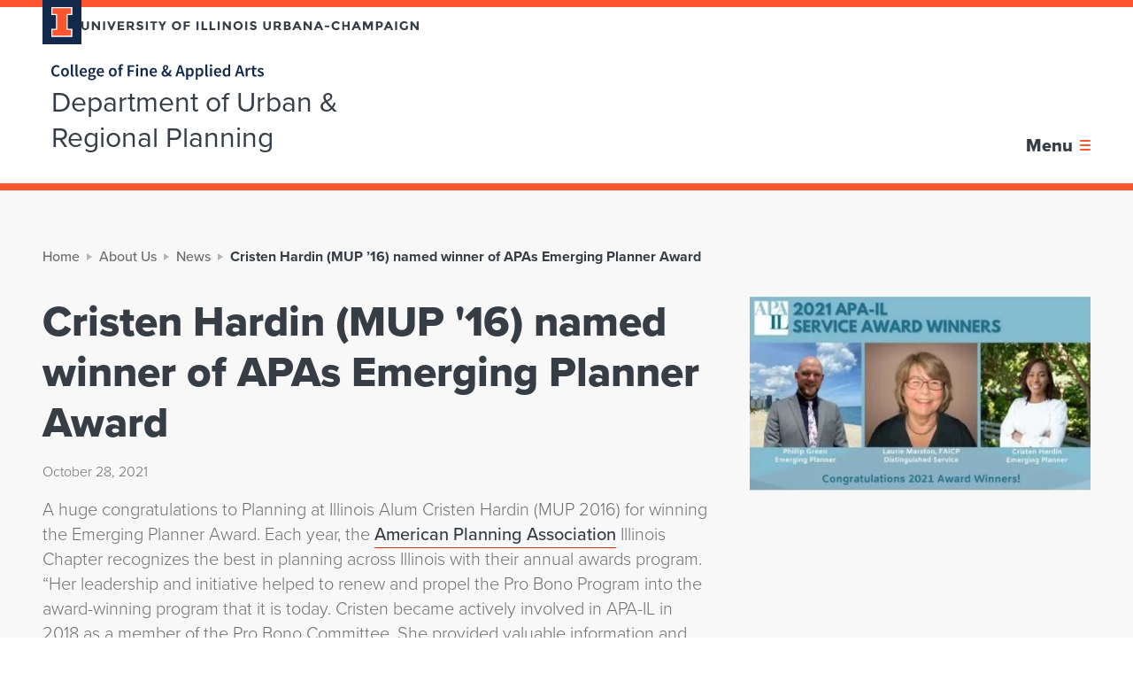

--- FILE ---
content_type: text/css
request_url: https://web.faa.illinois.edu/app/themes/faa/dist/css/main.676b80bb.css?ver=6.9
body_size: 68586
content:
[data-sal]{transition-duration:.2s;transition-duration:var(--sal-duration,.2s);transition-delay:0s;transition-delay:var(--sal-delay,0s);transition-timing-function:ease;transition-timing-function:var(--sal-easing,ease)}[data-sal][data-sal-duration="200"]{transition-duration:.2s}[data-sal][data-sal-duration="250"]{transition-duration:.25s}[data-sal][data-sal-duration="300"]{transition-duration:.3s}[data-sal][data-sal-duration="350"]{transition-duration:.35s}[data-sal][data-sal-duration="400"]{transition-duration:.4s}[data-sal][data-sal-duration="450"]{transition-duration:.45s}[data-sal][data-sal-duration="500"]{transition-duration:.5s}[data-sal][data-sal-duration="550"]{transition-duration:.55s}[data-sal][data-sal-duration="600"]{transition-duration:.6s}[data-sal][data-sal-duration="650"]{transition-duration:.65s}[data-sal][data-sal-duration="700"]{transition-duration:.7s}[data-sal][data-sal-duration="750"]{transition-duration:.75s}[data-sal][data-sal-duration="800"]{transition-duration:.8s}[data-sal][data-sal-duration="850"]{transition-duration:.85s}[data-sal][data-sal-duration="900"]{transition-duration:.9s}[data-sal][data-sal-duration="950"]{transition-duration:.95s}[data-sal][data-sal-duration="1000"]{transition-duration:1s}[data-sal][data-sal-duration="1050"]{transition-duration:1.05s}[data-sal][data-sal-duration="1100"]{transition-duration:1.1s}[data-sal][data-sal-duration="1150"]{transition-duration:1.15s}[data-sal][data-sal-duration="1200"]{transition-duration:1.2s}[data-sal][data-sal-duration="1250"]{transition-duration:1.25s}[data-sal][data-sal-duration="1300"]{transition-duration:1.3s}[data-sal][data-sal-duration="1350"]{transition-duration:1.35s}[data-sal][data-sal-duration="1400"]{transition-duration:1.4s}[data-sal][data-sal-duration="1450"]{transition-duration:1.45s}[data-sal][data-sal-duration="1500"]{transition-duration:1.5s}[data-sal][data-sal-duration="1550"]{transition-duration:1.55s}[data-sal][data-sal-duration="1600"]{transition-duration:1.6s}[data-sal][data-sal-duration="1650"]{transition-duration:1.65s}[data-sal][data-sal-duration="1700"]{transition-duration:1.7s}[data-sal][data-sal-duration="1750"]{transition-duration:1.75s}[data-sal][data-sal-duration="1800"]{transition-duration:1.8s}[data-sal][data-sal-duration="1850"]{transition-duration:1.85s}[data-sal][data-sal-duration="1900"]{transition-duration:1.9s}[data-sal][data-sal-duration="1950"]{transition-duration:1.95s}[data-sal][data-sal-duration="2000"]{transition-duration:2s}[data-sal][data-sal-delay="50"]{transition-delay:.05s}[data-sal][data-sal-delay="100"]{transition-delay:.1s}[data-sal][data-sal-delay="150"]{transition-delay:.15s}[data-sal][data-sal-delay="200"]{transition-delay:.2s}[data-sal][data-sal-delay="250"]{transition-delay:.25s}[data-sal][data-sal-delay="300"]{transition-delay:.3s}[data-sal][data-sal-delay="350"]{transition-delay:.35s}[data-sal][data-sal-delay="400"]{transition-delay:.4s}[data-sal][data-sal-delay="450"]{transition-delay:.45s}[data-sal][data-sal-delay="500"]{transition-delay:.5s}[data-sal][data-sal-delay="550"]{transition-delay:.55s}[data-sal][data-sal-delay="600"]{transition-delay:.6s}[data-sal][data-sal-delay="650"]{transition-delay:.65s}[data-sal][data-sal-delay="700"]{transition-delay:.7s}[data-sal][data-sal-delay="750"]{transition-delay:.75s}[data-sal][data-sal-delay="800"]{transition-delay:.8s}[data-sal][data-sal-delay="850"]{transition-delay:.85s}[data-sal][data-sal-delay="900"]{transition-delay:.9s}[data-sal][data-sal-delay="950"]{transition-delay:.95s}[data-sal][data-sal-delay="1000"]{transition-delay:1s}[data-sal][data-sal-easing=linear]{transition-timing-function:linear}[data-sal][data-sal-easing=ease]{transition-timing-function:ease}[data-sal][data-sal-easing=ease-in]{transition-timing-function:ease-in}[data-sal][data-sal-easing=ease-out]{transition-timing-function:ease-out}[data-sal][data-sal-easing=ease-in-out]{transition-timing-function:ease-in-out}[data-sal][data-sal-easing=ease-in-cubic]{transition-timing-function:cubic-bezier(.55,.055,.675,.19)}[data-sal][data-sal-easing=ease-out-cubic]{transition-timing-function:cubic-bezier(.215,.61,.355,1)}[data-sal][data-sal-easing=ease-in-out-cubic]{transition-timing-function:cubic-bezier(.645,.045,.355,1)}[data-sal][data-sal-easing=ease-in-circ]{transition-timing-function:cubic-bezier(.6,.04,.98,.335)}[data-sal][data-sal-easing=ease-out-circ]{transition-timing-function:cubic-bezier(.075,.82,.165,1)}[data-sal][data-sal-easing=ease-in-out-circ]{transition-timing-function:cubic-bezier(.785,.135,.15,.86)}[data-sal][data-sal-easing=ease-in-expo]{transition-timing-function:cubic-bezier(.95,.05,.795,.035)}[data-sal][data-sal-easing=ease-out-expo]{transition-timing-function:cubic-bezier(.19,1,.22,1)}[data-sal][data-sal-easing=ease-in-out-expo]{transition-timing-function:cubic-bezier(1,0,0,1)}[data-sal][data-sal-easing=ease-in-quad]{transition-timing-function:cubic-bezier(.55,.085,.68,.53)}[data-sal][data-sal-easing=ease-out-quad]{transition-timing-function:cubic-bezier(.25,.46,.45,.94)}[data-sal][data-sal-easing=ease-in-out-quad]{transition-timing-function:cubic-bezier(.455,.03,.515,.955)}[data-sal][data-sal-easing=ease-in-quart]{transition-timing-function:cubic-bezier(.895,.03,.685,.22)}[data-sal][data-sal-easing=ease-out-quart]{transition-timing-function:cubic-bezier(.165,.84,.44,1)}[data-sal][data-sal-easing=ease-in-out-quart]{transition-timing-function:cubic-bezier(.77,0,.175,1)}[data-sal][data-sal-easing=ease-in-quint]{transition-timing-function:cubic-bezier(.755,.05,.855,.06)}[data-sal][data-sal-easing=ease-out-quint]{transition-timing-function:cubic-bezier(.23,1,.32,1)}[data-sal][data-sal-easing=ease-in-out-quint]{transition-timing-function:cubic-bezier(.86,0,.07,1)}[data-sal][data-sal-easing=ease-in-sine]{transition-timing-function:cubic-bezier(.47,0,.745,.715)}[data-sal][data-sal-easing=ease-out-sine]{transition-timing-function:cubic-bezier(.39,.575,.565,1)}[data-sal][data-sal-easing=ease-in-out-sine]{transition-timing-function:cubic-bezier(.445,.05,.55,.95)}[data-sal][data-sal-easing=ease-in-back]{transition-timing-function:cubic-bezier(.6,-.28,.735,.045)}[data-sal][data-sal-easing=ease-out-back]{transition-timing-function:cubic-bezier(.175,.885,.32,1.275)}[data-sal][data-sal-easing=ease-in-out-back]{transition-timing-function:cubic-bezier(.68,-.55,.265,1.55)}[data-sal|=fade]{opacity:0;transition-property:opacity}[data-sal|=fade].sal-animate,body.sal-disabled [data-sal|=fade]{opacity:1}[data-sal|=slide]{opacity:0;transition-property:opacity,transform}[data-sal=slide-up]{transform:translateY(20%)}[data-sal=slide-down]{transform:translateY(-20%)}[data-sal=slide-left]{transform:translateX(20%)}[data-sal=slide-right]{transform:translateX(-20%)}[data-sal|=slide].sal-animate,body.sal-disabled [data-sal|=slide]{opacity:1;transform:none}[data-sal|=zoom]{opacity:0;transition-property:opacity,transform}[data-sal=zoom-in]{transform:scale(.5)}[data-sal=zoom-out]{transform:scale(1.1)}[data-sal|=zoom].sal-animate,body.sal-disabled [data-sal|=zoom]{opacity:1;transform:none}[data-sal|=flip]{-webkit-backface-visibility:hidden;backface-visibility:hidden;transition-property:transform}[data-sal=flip-left]{transform:perspective(2000px) rotateY(-91deg)}[data-sal=flip-right]{transform:perspective(2000px) rotateY(91deg)}[data-sal=flip-up]{transform:perspective(2000px) rotateX(-91deg)}[data-sal=flip-down]{transform:perspective(2000px) rotateX(91deg)}[data-sal|=flip].sal-animate,body.sal-disabled [data-sal|=flip]{transform:none}*,:after,:before{box-sizing:border-box;font-display:swap}ol,ul{padding:0}blockquote,body,dd,dl,figcaption,figure,h1,h2,h3,h4,h5,li,ol,p,ul{margin:0}h1,h2,h3,h4,h5{font-weight:400}body,html{scroll-behavior:smooth}body{min-height:100vh;text-rendering:optimizeSpeed;line-height:1.5}ol,ul{list-style:none}a:not([class]){-webkit-text-decoration-skip:ink;text-decoration-skip-ink:auto}img{display:block}article>*+*{margin-top:1em}button,input,select,textarea{font:inherit}@media (prefers-reduced-motion:reduce){*{-webkit-animation-duration:.01ms!important;animation-duration:.01ms!important;-webkit-animation-iteration-count:1!important;animation-iteration-count:1!important;transition-duration:.01ms!important;scroll-behavior:auto!important}}*{background:none;border:0;box-sizing:border-box;color:inherit;font:inherit;margin:0;padding:0;vertical-align:baseline}:after,:before{box-sizing:inherit}button,input,optgroup,select,textarea{font-size:1rem}button{-webkit-appearance:none;-moz-appearance:none;appearance:none;background:transparent;border:none;display:inline-block;font-family:inherit;line-height:1;margin:0;padding:0}iframe,img{max-width:100%}img{vertical-align:bottom}main{display:block}[hidden],template{display:none}:focus:not(:focus-visible){outline:none}@media (prefers-reduced-motion:reduce){*{-webkit-animation-duration:0s!important;animation-duration:0s!important;transition:none!important;scroll-behavior:auto!important}}picture img{width:100%}.arch-home-title,.art-home-title,.campus-wordmark-link__text,.collapsible-container__header--is-hidden,.college-home-title,.college-site-logo-link__text,.course-preview-component__header--is-hidden,.cta-component__header--invisible,.dance-home-title,.doc-home-title,.durp-home-title,.footer-logo__text,.gallery-component__title--is-hidden,.giving-component__header--is-hidden,.hero-carousel__controls-label,.hero-carousel__indicator-text,.history-carousel__controls-label,.history-carousel__indicator-text,.landarch-home-title,.microsite-home__title,.music-home-title,.post-search__input-label,.quick-search__submit,.search-form__clear-button-text,.search-form__input-label,.site-logo-link__text,.social-links__item-text,.table-component__caption--visually-hidden,.table-component__title--visually-hidden,.text-component__header--is-hidden,.theatre-home-title,.topic-block-component-durp__header--is-hidden,.topic-block-component__header--is-hidden{position:absolute!important;clip:rect(1px,1px,1px,1px);overflow:hidden;height:1px;width:1px;word-wrap:normal}.alumni-section__carousel,.arch-landing-header__hero,.arch-landing-header__introduction,.arch-landing-header__secondary-navigation,.art-homepage-events__container,.art-homepage-hero__container,.art-homepage-news__container,.art-homepage-tiles__container,.art-landing-header__hero,.art-landing-header__introduction,.art-landing-header__secondary-navigation,.college-home-section-template__container,.college-landing-header__introduction,.college-landing-header__secondary-navigation,.college-landing-header__wrapper,.courses-section__content-container,.crooked-line,.cta-section,.cta__content-container,.cta__mobile-content-container,.dance-landing-header__content,.dance-landing-header__secondary-navigation,.durp-landing-header__introduction,.events-section__container,.faculty-section__card-container,.footer-complex__container,.footer-lower__container,.footer-lower__legal-links,.footer-simple__container,.footer__container,.header,.hero-section__heading,.history-carousel-item__text-container,.history-carousel__navigation,.homepage-alumni__container,.homepage-campus__container,.homepage-carousel-item__text-container,.homepage-carousel-item__title-container,.homepage-carousel__controls-container,.homepage-cta__container,.homepage-faculty__container,.homepage-mission__body-and-cta,.homepage-mission__introduction,.homepage-news__container,.homepage-overview__container,.homepage-programs__container,.homepage-testimonial__container,.homepage-tiles__container,.landarch-alumni__container,.landarch-cta__container,.landarch-hero__heading-container,.landarch-landing-header__secondary-navigation,.landarch-landing-header__wrapper,.landarch-programs__container,.landarch-sidekick__container,.link-list-section,.listing-content__content,.listing-page-header__container,.mega-menu__container,.microsite-home__content,.microsite-home__cta-container,.microsite-home__headline,.microsite-home__hero-content-container,.microsite-home__introduction,.music-alumni__container,.music-events__container,.music-feature__container,.music-hero__container,.music-highlights__container,.music-landing-header__secondary-navigation,.music-landing-header__wrapper,.music-news__container,.music-programs__heading,.news-events,.news-events-section__container,.news-only,.news-section__container,.opportunities,.outreach-section__container,.page-content-with-related__container,.page-header-with-image__container,.page-header-with-image__navigation,.page-summary-with-image__container,.page-summary-with-image__navigation,.page-with-sidebar__grid,.page-without-sidebar__grid,.page__content-maintenance,.people-header__back-button,.people-header__content,.post-search__container,.programs__heading,.programs__navigation,.research-section,.search-page-header__container,.sidekick__container,.taxonomy-page-header__container,.theatre-landing-header__breadcrumbs,.theatre-landing-header__container__introduction,.theatre-landing-header__hero,.theatre-landing-header__secondary-navigation,.theatre-landing-header__section,.units-section__intro,.venues-section__intro{padding-left:24px;padding-right:24px}@media only screen and (min-width:500px){.alumni-section__carousel,.arch-landing-header__hero,.arch-landing-header__introduction,.arch-landing-header__secondary-navigation,.art-homepage-events__container,.art-homepage-hero__container,.art-homepage-news__container,.art-homepage-tiles__container,.art-landing-header__hero,.art-landing-header__introduction,.art-landing-header__secondary-navigation,.college-home-section-template__container,.college-landing-header__introduction,.college-landing-header__secondary-navigation,.college-landing-header__wrapper,.courses-section__content-container,.crooked-line,.cta-section,.cta__content-container,.cta__mobile-content-container,.dance-landing-header__content,.dance-landing-header__secondary-navigation,.durp-landing-header__introduction,.events-section__container,.faculty-section__card-container,.footer-complex__container,.footer-lower__container,.footer-lower__legal-links,.footer-simple__container,.footer__container,.header,.hero-section__heading,.history-carousel-item__text-container,.history-carousel__navigation,.homepage-alumni__container,.homepage-campus__container,.homepage-carousel-item__text-container,.homepage-carousel-item__title-container,.homepage-carousel__controls-container,.homepage-cta__container,.homepage-faculty__container,.homepage-mission__body-and-cta,.homepage-mission__introduction,.homepage-news__container,.homepage-overview__container,.homepage-programs__container,.homepage-testimonial__container,.homepage-tiles__container,.landarch-alumni__container,.landarch-cta__container,.landarch-hero__heading-container,.landarch-landing-header__secondary-navigation,.landarch-landing-header__wrapper,.landarch-programs__container,.landarch-sidekick__container,.link-list-section,.listing-content__content,.listing-page-header__container,.mega-menu__container,.microsite-home__content,.microsite-home__cta-container,.microsite-home__headline,.microsite-home__hero-content-container,.microsite-home__introduction,.music-alumni__container,.music-events__container,.music-feature__container,.music-hero__container,.music-highlights__container,.music-landing-header__secondary-navigation,.music-landing-header__wrapper,.music-news__container,.music-programs__heading,.news-events,.news-events-section__container,.news-only,.news-section__container,.opportunities,.outreach-section__container,.page-content-with-related__container,.page-header-with-image__container,.page-header-with-image__navigation,.page-summary-with-image__container,.page-summary-with-image__navigation,.page-with-sidebar__grid,.page-without-sidebar__grid,.page__content-maintenance,.people-header__back-button,.people-header__content,.post-search__container,.programs__heading,.programs__navigation,.research-section,.search-page-header__container,.sidekick__container,.taxonomy-page-header__container,.theatre-landing-header__breadcrumbs,.theatre-landing-header__container__introduction,.theatre-landing-header__hero,.theatre-landing-header__secondary-navigation,.theatre-landing-header__section,.units-section__intro,.venues-section__intro{padding-left:48px;padding-right:48px;max-width:1424px;margin:auto}}.alumni-feature-component--large:not(:first-child),.collapsible-container--large:not(:first-child),.course-preview-component--large:not(:first-child),.cta-component--large:not(:first-child),.divider-component--large:not(:first-child),.embed-code-component--large:not(:first-child),.empty-listing-error__content:not(:first-child),.facebook-component--large:not(:first-child),.gallery-component--large:not(:first-child),.giving-component--large:not(:first-child),.gravity-form--large:not(:first-child),.image-component--large:not(:first-child),.instagram-component--large:not(:first-child),.link-cards-component--large:not(:first-child),.link-list-component--large:not(:first-child),.news-mini-component--large:not(:first-child),.numbers-component--large:not(:first-child),.profile-mini-component--large:not(:first-child),.quote-component--large:not(:first-child),.related-content:not(:first-child),.student-feature-component--large:not(:first-child),.table-component--large:not(:first-child),.text-component--large:not(:first-child),.topic-block-component--large:not(:first-child),.topic-block-component-durp--large:not(:first-child),.twitter-component--large:not(:first-child),.video-component--large:not(:first-child),.work-mini-component--large:not(:first-child){margin-top:80px}@media screen and (min-width:460px){.alumni-feature-component--large:not(:first-child),.collapsible-container--large:not(:first-child),.course-preview-component--large:not(:first-child),.cta-component--large:not(:first-child),.divider-component--large:not(:first-child),.embed-code-component--large:not(:first-child),.empty-listing-error__content:not(:first-child),.facebook-component--large:not(:first-child),.gallery-component--large:not(:first-child),.giving-component--large:not(:first-child),.gravity-form--large:not(:first-child),.image-component--large:not(:first-child),.instagram-component--large:not(:first-child),.link-cards-component--large:not(:first-child),.link-list-component--large:not(:first-child),.news-mini-component--large:not(:first-child),.numbers-component--large:not(:first-child),.profile-mini-component--large:not(:first-child),.quote-component--large:not(:first-child),.related-content:not(:first-child),.student-feature-component--large:not(:first-child),.table-component--large:not(:first-child),.text-component--large:not(:first-child),.topic-block-component--large:not(:first-child),.topic-block-component-durp--large:not(:first-child),.twitter-component--large:not(:first-child),.video-component--large:not(:first-child),.work-mini-component--large:not(:first-child){margin-top:calc(80px + 48*(100vw - 460px)/868)}}@media screen and (min-width:1328px){.alumni-feature-component--large:not(:first-child),.collapsible-container--large:not(:first-child),.course-preview-component--large:not(:first-child),.cta-component--large:not(:first-child),.divider-component--large:not(:first-child),.embed-code-component--large:not(:first-child),.empty-listing-error__content:not(:first-child),.facebook-component--large:not(:first-child),.gallery-component--large:not(:first-child),.giving-component--large:not(:first-child),.gravity-form--large:not(:first-child),.image-component--large:not(:first-child),.instagram-component--large:not(:first-child),.link-cards-component--large:not(:first-child),.link-list-component--large:not(:first-child),.news-mini-component--large:not(:first-child),.numbers-component--large:not(:first-child),.profile-mini-component--large:not(:first-child),.quote-component--large:not(:first-child),.related-content:not(:first-child),.student-feature-component--large:not(:first-child),.table-component--large:not(:first-child),.text-component--large:not(:first-child),.topic-block-component--large:not(:first-child),.topic-block-component-durp--large:not(:first-child),.twitter-component--large:not(:first-child),.video-component--large:not(:first-child),.work-mini-component--large:not(:first-child){margin-top:128px}}.alumni-feature-component--large:not(:last-child),.collapsible-container--large:not(:last-child),.course-preview-component--large:not(:last-child),.cta-component--large:not(:last-child),.divider-component--large:not(:last-child),.embed-code-component--large:not(:last-child),.empty-listing-error__content:not(:last-child),.facebook-component--large:not(:last-child),.gallery-component--large:not(:last-child),.giving-component--large:not(:last-child),.gravity-form--large:not(:last-child),.image-component--large:not(:last-child),.instagram-component--large:not(:last-child),.link-cards-component--large:not(:last-child),.link-list-component--large:not(:last-child),.news-mini-component--large:not(:last-child),.numbers-component--large:not(:last-child),.profile-mini-component--large:not(:last-child),.quote-component--large:not(:last-child),.related-content:not(:last-child),.student-feature-component--large:not(:last-child),.table-component--large:not(:last-child),.text-component--large:not(:last-child),.topic-block-component--large:not(:last-child),.topic-block-component-durp--large:not(:last-child),.twitter-component--large:not(:last-child),.video-component--large:not(:last-child),.work-mini-component--large:not(:last-child){margin-bottom:80px}@media screen and (min-width:460px){.alumni-feature-component--large:not(:last-child),.collapsible-container--large:not(:last-child),.course-preview-component--large:not(:last-child),.cta-component--large:not(:last-child),.divider-component--large:not(:last-child),.embed-code-component--large:not(:last-child),.empty-listing-error__content:not(:last-child),.facebook-component--large:not(:last-child),.gallery-component--large:not(:last-child),.giving-component--large:not(:last-child),.gravity-form--large:not(:last-child),.image-component--large:not(:last-child),.instagram-component--large:not(:last-child),.link-cards-component--large:not(:last-child),.link-list-component--large:not(:last-child),.news-mini-component--large:not(:last-child),.numbers-component--large:not(:last-child),.profile-mini-component--large:not(:last-child),.quote-component--large:not(:last-child),.related-content:not(:last-child),.student-feature-component--large:not(:last-child),.table-component--large:not(:last-child),.text-component--large:not(:last-child),.topic-block-component--large:not(:last-child),.topic-block-component-durp--large:not(:last-child),.twitter-component--large:not(:last-child),.video-component--large:not(:last-child),.work-mini-component--large:not(:last-child){margin-bottom:calc(80px + 48*(100vw - 460px)/868)}}@media screen and (min-width:1328px){.alumni-feature-component--large:not(:last-child),.collapsible-container--large:not(:last-child),.course-preview-component--large:not(:last-child),.cta-component--large:not(:last-child),.divider-component--large:not(:last-child),.embed-code-component--large:not(:last-child),.empty-listing-error__content:not(:last-child),.facebook-component--large:not(:last-child),.gallery-component--large:not(:last-child),.giving-component--large:not(:last-child),.gravity-form--large:not(:last-child),.image-component--large:not(:last-child),.instagram-component--large:not(:last-child),.link-cards-component--large:not(:last-child),.link-list-component--large:not(:last-child),.news-mini-component--large:not(:last-child),.numbers-component--large:not(:last-child),.profile-mini-component--large:not(:last-child),.quote-component--large:not(:last-child),.related-content:not(:last-child),.student-feature-component--large:not(:last-child),.table-component--large:not(:last-child),.text-component--large:not(:last-child),.topic-block-component--large:not(:last-child),.topic-block-component-durp--large:not(:last-child),.twitter-component--large:not(:last-child),.video-component--large:not(:last-child),.work-mini-component--large:not(:last-child){margin-bottom:128px}}.alumni-feature-component--medium:not(:first-child),.collapsible-container--medium:not(:first-child),.course-preview-component--medium:not(:first-child),.cta-component--medium:not(:first-child),.divider-component--medium:not(:first-child),.embed-code-component--medium:not(:first-child),.facebook-component--medium:not(:first-child),.gallery-component--medium:not(:first-child),.giving-component--medium:not(:first-child),.gravity-form--medium:not(:first-child),.image-component--medium:not(:first-child),.instagram-component--medium:not(:first-child),.link-cards-component--medium:not(:first-child),.link-list-component--medium:not(:first-child),.news-mini-component--medium:not(:first-child),.numbers-component--medium:not(:first-child),.profile-mini-component--medium:not(:first-child),.quote-component--medium:not(:first-child),.student-feature-component--medium:not(:first-child),.table-component--medium:not(:first-child),.text-component--medium:not(:first-child),.topic-block-component--medium:not(:first-child),.topic-block-component-durp--medium:not(:first-child),.twitter-component--medium:not(:first-child),.video-component--medium:not(:first-child),.work-mini-component--medium:not(:first-child){margin-top:65px}@media screen and (min-width:460px){.alumni-feature-component--medium:not(:first-child),.collapsible-container--medium:not(:first-child),.course-preview-component--medium:not(:first-child),.cta-component--medium:not(:first-child),.divider-component--medium:not(:first-child),.embed-code-component--medium:not(:first-child),.facebook-component--medium:not(:first-child),.gallery-component--medium:not(:first-child),.giving-component--medium:not(:first-child),.gravity-form--medium:not(:first-child),.image-component--medium:not(:first-child),.instagram-component--medium:not(:first-child),.link-cards-component--medium:not(:first-child),.link-list-component--medium:not(:first-child),.news-mini-component--medium:not(:first-child),.numbers-component--medium:not(:first-child),.profile-mini-component--medium:not(:first-child),.quote-component--medium:not(:first-child),.student-feature-component--medium:not(:first-child),.table-component--medium:not(:first-child),.text-component--medium:not(:first-child),.topic-block-component--medium:not(:first-child),.topic-block-component-durp--medium:not(:first-child),.twitter-component--medium:not(:first-child),.video-component--medium:not(:first-child),.work-mini-component--medium:not(:first-child){margin-top:calc(65px + 39*(100vw - 460px)/868)}}@media screen and (min-width:1328px){.alumni-feature-component--medium:not(:first-child),.collapsible-container--medium:not(:first-child),.course-preview-component--medium:not(:first-child),.cta-component--medium:not(:first-child),.divider-component--medium:not(:first-child),.embed-code-component--medium:not(:first-child),.facebook-component--medium:not(:first-child),.gallery-component--medium:not(:first-child),.giving-component--medium:not(:first-child),.gravity-form--medium:not(:first-child),.image-component--medium:not(:first-child),.instagram-component--medium:not(:first-child),.link-cards-component--medium:not(:first-child),.link-list-component--medium:not(:first-child),.news-mini-component--medium:not(:first-child),.numbers-component--medium:not(:first-child),.profile-mini-component--medium:not(:first-child),.quote-component--medium:not(:first-child),.student-feature-component--medium:not(:first-child),.table-component--medium:not(:first-child),.text-component--medium:not(:first-child),.topic-block-component--medium:not(:first-child),.topic-block-component-durp--medium:not(:first-child),.twitter-component--medium:not(:first-child),.video-component--medium:not(:first-child),.work-mini-component--medium:not(:first-child){margin-top:104px}}.alumni-feature-component--medium:not(:last-child),.collapsible-container--medium:not(:last-child),.course-preview-component--medium:not(:last-child),.cta-component--medium:not(:last-child),.divider-component--medium:not(:last-child),.embed-code-component--medium:not(:last-child),.facebook-component--medium:not(:last-child),.gallery-component--medium:not(:last-child),.giving-component--medium:not(:last-child),.gravity-form--medium:not(:last-child),.image-component--medium:not(:last-child),.instagram-component--medium:not(:last-child),.link-cards-component--medium:not(:last-child),.link-list-component--medium:not(:last-child),.news-mini-component--medium:not(:last-child),.numbers-component--medium:not(:last-child),.profile-mini-component--medium:not(:last-child),.quote-component--medium:not(:last-child),.student-feature-component--medium:not(:last-child),.table-component--medium:not(:last-child),.text-component--medium:not(:last-child),.topic-block-component--medium:not(:last-child),.topic-block-component-durp--medium:not(:last-child),.twitter-component--medium:not(:last-child),.video-component--medium:not(:last-child),.work-mini-component--medium:not(:last-child){margin-bottom:65px}@media screen and (min-width:460px){.alumni-feature-component--medium:not(:last-child),.collapsible-container--medium:not(:last-child),.course-preview-component--medium:not(:last-child),.cta-component--medium:not(:last-child),.divider-component--medium:not(:last-child),.embed-code-component--medium:not(:last-child),.facebook-component--medium:not(:last-child),.gallery-component--medium:not(:last-child),.giving-component--medium:not(:last-child),.gravity-form--medium:not(:last-child),.image-component--medium:not(:last-child),.instagram-component--medium:not(:last-child),.link-cards-component--medium:not(:last-child),.link-list-component--medium:not(:last-child),.news-mini-component--medium:not(:last-child),.numbers-component--medium:not(:last-child),.profile-mini-component--medium:not(:last-child),.quote-component--medium:not(:last-child),.student-feature-component--medium:not(:last-child),.table-component--medium:not(:last-child),.text-component--medium:not(:last-child),.topic-block-component--medium:not(:last-child),.topic-block-component-durp--medium:not(:last-child),.twitter-component--medium:not(:last-child),.video-component--medium:not(:last-child),.work-mini-component--medium:not(:last-child){margin-bottom:calc(65px + 39*(100vw - 460px)/868)}}@media screen and (min-width:1328px){.alumni-feature-component--medium:not(:last-child),.collapsible-container--medium:not(:last-child),.course-preview-component--medium:not(:last-child),.cta-component--medium:not(:last-child),.divider-component--medium:not(:last-child),.embed-code-component--medium:not(:last-child),.facebook-component--medium:not(:last-child),.gallery-component--medium:not(:last-child),.giving-component--medium:not(:last-child),.gravity-form--medium:not(:last-child),.image-component--medium:not(:last-child),.instagram-component--medium:not(:last-child),.link-cards-component--medium:not(:last-child),.link-list-component--medium:not(:last-child),.news-mini-component--medium:not(:last-child),.numbers-component--medium:not(:last-child),.profile-mini-component--medium:not(:last-child),.quote-component--medium:not(:last-child),.student-feature-component--medium:not(:last-child),.table-component--medium:not(:last-child),.text-component--medium:not(:last-child),.topic-block-component--medium:not(:last-child),.topic-block-component-durp--medium:not(:last-child),.twitter-component--medium:not(:last-child),.video-component--medium:not(:last-child),.work-mini-component--medium:not(:last-child){margin-bottom:104px}}.alumni-feature-component--small:not(:first-child),.collapsible-container--small:not(:first-child),.course-preview-component--small:not(:first-child),.cta-component--small:not(:first-child),.divider-component--small:not(:first-child),.embed-code-component--small:not(:first-child),.facebook-component--small:not(:first-child),.gallery-component--small:not(:first-child),.giving-component--small:not(:first-child),.gravity-form--small:not(:first-child),.image-component--small:not(:first-child),.instagram-component--small:not(:first-child),.link-cards-component--small:not(:first-child),.link-list-component--small:not(:first-child),.news-mini-component--small:not(:first-child),.numbers-component--small:not(:first-child),.profile-mini-component--small:not(:first-child),.quote-component--small:not(:first-child),.student-feature-component--small:not(:first-child),.table-component--small:not(:first-child),.text-component--small:not(:first-child),.topic-block-component--small:not(:first-child),.topic-block-component-durp--small:not(:first-child),.twitter-component--small:not(:first-child),.video-component--small:not(:first-child),.work-mini-component--small:not(:first-child){margin-top:50px}@media screen and (min-width:460px){.alumni-feature-component--small:not(:first-child),.collapsible-container--small:not(:first-child),.course-preview-component--small:not(:first-child),.cta-component--small:not(:first-child),.divider-component--small:not(:first-child),.embed-code-component--small:not(:first-child),.facebook-component--small:not(:first-child),.gallery-component--small:not(:first-child),.giving-component--small:not(:first-child),.gravity-form--small:not(:first-child),.image-component--small:not(:first-child),.instagram-component--small:not(:first-child),.link-cards-component--small:not(:first-child),.link-list-component--small:not(:first-child),.news-mini-component--small:not(:first-child),.numbers-component--small:not(:first-child),.profile-mini-component--small:not(:first-child),.quote-component--small:not(:first-child),.student-feature-component--small:not(:first-child),.table-component--small:not(:first-child),.text-component--small:not(:first-child),.topic-block-component--small:not(:first-child),.topic-block-component-durp--small:not(:first-child),.twitter-component--small:not(:first-child),.video-component--small:not(:first-child),.work-mini-component--small:not(:first-child){margin-top:calc(50px + 30*(100vw - 460px)/868)}}@media screen and (min-width:1328px){.alumni-feature-component--small:not(:first-child),.collapsible-container--small:not(:first-child),.course-preview-component--small:not(:first-child),.cta-component--small:not(:first-child),.divider-component--small:not(:first-child),.embed-code-component--small:not(:first-child),.facebook-component--small:not(:first-child),.gallery-component--small:not(:first-child),.giving-component--small:not(:first-child),.gravity-form--small:not(:first-child),.image-component--small:not(:first-child),.instagram-component--small:not(:first-child),.link-cards-component--small:not(:first-child),.link-list-component--small:not(:first-child),.news-mini-component--small:not(:first-child),.numbers-component--small:not(:first-child),.profile-mini-component--small:not(:first-child),.quote-component--small:not(:first-child),.student-feature-component--small:not(:first-child),.table-component--small:not(:first-child),.text-component--small:not(:first-child),.topic-block-component--small:not(:first-child),.topic-block-component-durp--small:not(:first-child),.twitter-component--small:not(:first-child),.video-component--small:not(:first-child),.work-mini-component--small:not(:first-child){margin-top:80px}}.alumni-feature-component--small:not(:last-child),.collapsible-container--small:not(:last-child),.course-preview-component--small:not(:last-child),.cta-component--small:not(:last-child),.divider-component--small:not(:last-child),.embed-code-component--small:not(:last-child),.facebook-component--small:not(:last-child),.gallery-component--small:not(:last-child),.giving-component--small:not(:last-child),.gravity-form--small:not(:last-child),.image-component--small:not(:last-child),.instagram-component--small:not(:last-child),.link-cards-component--small:not(:last-child),.link-list-component--small:not(:last-child),.news-mini-component--small:not(:last-child),.numbers-component--small:not(:last-child),.profile-mini-component--small:not(:last-child),.quote-component--small:not(:last-child),.student-feature-component--small:not(:last-child),.table-component--small:not(:last-child),.text-component--small:not(:last-child),.topic-block-component--small:not(:last-child),.topic-block-component-durp--small:not(:last-child),.twitter-component--small:not(:last-child),.video-component--small:not(:last-child),.work-mini-component--small:not(:last-child){margin-bottom:50px}@media screen and (min-width:460px){.alumni-feature-component--small:not(:last-child),.collapsible-container--small:not(:last-child),.course-preview-component--small:not(:last-child),.cta-component--small:not(:last-child),.divider-component--small:not(:last-child),.embed-code-component--small:not(:last-child),.facebook-component--small:not(:last-child),.gallery-component--small:not(:last-child),.giving-component--small:not(:last-child),.gravity-form--small:not(:last-child),.image-component--small:not(:last-child),.instagram-component--small:not(:last-child),.link-cards-component--small:not(:last-child),.link-list-component--small:not(:last-child),.news-mini-component--small:not(:last-child),.numbers-component--small:not(:last-child),.profile-mini-component--small:not(:last-child),.quote-component--small:not(:last-child),.student-feature-component--small:not(:last-child),.table-component--small:not(:last-child),.text-component--small:not(:last-child),.topic-block-component--small:not(:last-child),.topic-block-component-durp--small:not(:last-child),.twitter-component--small:not(:last-child),.video-component--small:not(:last-child),.work-mini-component--small:not(:last-child){margin-bottom:calc(50px + 30*(100vw - 460px)/868)}}@media screen and (min-width:1328px){.alumni-feature-component--small:not(:last-child),.collapsible-container--small:not(:last-child),.course-preview-component--small:not(:last-child),.cta-component--small:not(:last-child),.divider-component--small:not(:last-child),.embed-code-component--small:not(:last-child),.facebook-component--small:not(:last-child),.gallery-component--small:not(:last-child),.giving-component--small:not(:last-child),.gravity-form--small:not(:last-child),.image-component--small:not(:last-child),.instagram-component--small:not(:last-child),.link-cards-component--small:not(:last-child),.link-list-component--small:not(:last-child),.news-mini-component--small:not(:last-child),.numbers-component--small:not(:last-child),.profile-mini-component--small:not(:last-child),.quote-component--small:not(:last-child),.student-feature-component--small:not(:last-child),.table-component--small:not(:last-child),.text-component--small:not(:last-child),.topic-block-component--small:not(:last-child),.topic-block-component-durp--small:not(:last-child),.twitter-component--small:not(:last-child),.video-component--small:not(:last-child),.work-mini-component--small:not(:last-child){margin-bottom:80px}}.main-navigation-overlay[data-active=true],.small-main-navigation-overlay[data-active=true]{content:"";display:block;position:absolute 0;z-index:1;background-color:rgba(54,61,68,.75);height:200vh}.gallery-filmstrip__video-play,.gallery-modal__video-play,.gallery-tiles__modal-video-play,.landarch-sidekick__video-play,.video-embed__play{cursor:pointer;position:absolute;top:50%;left:50%;transform:translate3d(-50%,-50%,0)}.gallery-filmstrip__slide-button,.gallery-tiles__slide-button{background-color:rgba(0,0,0,.3);border-radius:50%;cursor:pointer;height:48px;right:16px;position:absolute;top:16px;transition:all .4s ease-in-out;width:48px;z-index:1}.gallery-filmstrip__slide-button svg,.gallery-tiles__slide-button svg{pointer-events:none}@media only screen and (max-width:450px){.gallery-filmstrip__slide-button svg,.gallery-tiles__slide-button svg{height:12px;width:12px}}.gallery-filmstrip__slide-button[data-is-button-shown=true],.gallery-tiles__slide-button[data-is-button-shown=true]{opacity:1;visibility:visible;z-index:1}.gallery-filmstrip__slide-button[data-is-button-shown=false],.gallery-tiles__slide-button[data-is-button-shown=false]{opacity:0;visibility:hidden}@media only screen and (max-width:450px){.gallery-filmstrip__slide-button,.gallery-tiles__slide-button{height:40px;width:40px;right:8px;top:8px}}.gallery-filmstrip__control-button-next,.gallery-filmstrip__control-button-previous,.gallery-modal__control-button-next,.gallery-modal__control-button-previous{border-radius:50%;cursor:pointer;height:48px;width:48px}@media only screen and (min-width:450px){.gallery-filmstrip__control-button-next,.gallery-filmstrip__control-button-previous,.gallery-modal__control-button-next,.gallery-modal__control-button-previous{display:block}}@media only screen and (max-width:800px){.gallery-filmstrip__control-button-next,.gallery-filmstrip__control-button-previous,.gallery-modal__control-button-next,.gallery-modal__control-button-previous{width:40px;height:40px}}.gallery-filmstrip__control-button-next:focus ._mark,.gallery-filmstrip__control-button-next:hover ._mark,.gallery-filmstrip__control-button-previous:focus ._mark,.gallery-filmstrip__control-button-previous:hover ._mark,.gallery-modal__control-button-next:focus ._mark,.gallery-modal__control-button-next:hover ._mark,.gallery-modal__control-button-previous:focus ._mark,.gallery-modal__control-button-previous:hover ._mark{fill:#fff}.gallery-filmstrip__control-button-next>svg,.gallery-filmstrip__control-button-previous>svg,.gallery-modal__control-button-next>svg,.gallery-modal__control-button-previous>svg{height:16px;margin-top:3px;width:8px}.durp-landing-header__hero--durp>figure>picture,.topic-block-component-durp__image--dark>figure>picture,.topic-block-component-durp__image--light>figure>picture{position:relative;display:block}.durp-landing-header__hero--durp>figure>picture:after,.topic-block-component-durp__image--dark>figure>picture:after,.topic-block-component-durp__image--light>figure>picture:after{background-color:#ff552e;bottom:0;content:"";display:block;mix-blend-mode:multiply;position:absolute;top:0;width:100vw;z-index:1}.durp-landing-header__hero--durp>figure>picture:before,.topic-block-component-durp__image--dark>figure>picture:before,.topic-block-component-durp__image--light>figure>picture:before{background-color:#fff;bottom:0;content:"";display:block;position:absolute;top:0;width:100vw;z-index:1}.topic-block-component-durp__image--dark>figure>picture:after,.topic-block-component-durp__image--light>figure>picture:after{left:80%}.topic-block-component-durp__image--dark>figure>picture:before,.topic-block-component-durp__image--light>figure>picture:before{display:none}.topic-block-component-durp__image--dark>figure>picture:before{background-color:#fff;display:block;left:100%}.durp-landing-header__hero--durp>figure>picture:after{left:calc(100vw - 80px)}@media only screen and (min-width:500px){.durp-landing-header__hero--durp>figure>picture:after{left:calc(100vw - 120px)}}@media only screen and (min-width:1424px){.durp-landing-header__hero--durp>figure>picture:after{left:calc((100vw - 1328px)/2 + 1256px)}}.durp-landing-header__hero--durp>figure>picture:before{left:calc(100vw - 24px)}@media only screen and (min-width:500px){.durp-landing-header__hero--durp>figure>picture:before{left:calc(100vw - 48px)}}@media only screen and (min-width:1424px){.durp-landing-header__hero--durp>figure>picture:before{left:calc((100vw - 1328px)/2 + 1328px)}}:root{--jumboFontWeight:800;--jumboLetterSpacing:4px;--jumboLineHeight:0.9;--jumboColor:#fff;--jumboTextTransform:uppercase;--billboardLargeFontWeight:800;--billboardLargeTextTransform:none;--billboardLargeLetterSpacing:4px;--billboardTitleFontWeight:800;--billboardTitleLetterSpacing:0;--billboardTitleLineHeight:1.125;--billboardTitleTextTransform:none;--billboardMediumFontWeight:800;--primaryTitleFontWeight:800;--secondaryTitleFontWeight:800;--tertiaryTitleFontWeight:800;--billboardSmallTitleFontWeight:800;--billboardMicroFontWeight:700;--billboardSmallTextTransform:none;--billboardSmallLetterSpacing:normal;--billboardMicroLetterSpacing:4px;--billboardSmallMinTitleFontWeight:700;--billboardSmallMinTitleLetterSpacing:4px;--billboardSmallMinTitleTextTransform:uppercase;--headline1FontFamily:ff-meta-serif-web-pro;--headline1FontWeight:400;--headline2FontWeight:800;--headline3FontFamily:ff-meta-serif-web-pro;--headline3FontWeight:400;--headline4FontWeight:800;--headline5FontWeight:800;--leadFontWeight:800;--primaryLinkFontWeight:800;--secondaryLinkFontWeight:800;--tertiaryLinkFontWeight:300;--paragraphFontWeight:300;--unorderedListBulletColor:#ff552e;--orderedListNumberColor:#ff552e;--hypertextBackgroundColorActive:#dd3404;--hypertextBorderBottomColor:#dd3404;--hypertextColor:#363d44;--hypertextColorActive:#fff}.alumni-card__name,.alumni-feature-component__header.alumni-feature-component__header--strong,.alumni-section__heading,.arch-landing-header__title,.art-homepage-events__heading,.art-homepage-hero__opening-line,.art-homepage-hero__site-title,.art-homepage-news-card .linked-title__link,.art-homepage-news__heading,.art-homepage-next-steps__text,.art-homepage-tile__preview-title,.art-homepage-tile__title,.art-homepage-tiles__heading,.art-landing-header__title,.basic-page-header__title,.collapsible-container__container-title,.collapsible-container__header,.college-landing-header__title,.course-preview__title,.courses-section__heading,.cta-component__header,.cta-section__heading,.cta__heading,.dance-landing-header__title,.durp-landing-header__title,.event-summary__title,.events-section__section-label,.faculty-section__heading,.featured-event__title a,.featured-story__title a,.featured-work__title a,.footer-menu__item-link,.gallery-component__title,.giving-component__fund-name,.gravity-form label,.hero-carousel__title,.hero-section__heading,.hero-section__title,.history-carousel-item__caption,.homepage-campus__header,.homepage-carousel-item__header,.homepage-cta__header,.homepage-faculty__header,.homepage-mission__headline,.homepage-news__header,.homepage-overview__summary,.homepage-programs__header,.homepage-programs__program-link,.homepage-tiles__link-area-text,.homepage-tiles__program-area,.intro__text-one,.intro__text-two,.landarch-alumni__heading,.landarch-alumni__name,.landarch-cta__heading,.landarch-hero__heading,.landarch-landing-header__title,.landarch-programs__heading,.landarch-programs__program-title,.landarch-sidekick__heading,.link-card__title .linked-title__link,.link-list-section__heading,.link-list-section__link-item,.linked-title__link,.list-link,.listing-page-header__title,.listing-sidebar__title,.main-navigation__item-link,.mega-menu__item-link,.mega-menu__title-text,.mega-menu__title-text-link,.microsite-home__headline,.music-alumni__name,.music-alumni__title,.music-events__title,.music-feature__title,.music-hero__title,.music-highlights__feature-title,.music-landing-header__title,.music-news__featured-article .linked-title__link,.music-news__title,.music-programs__area-title,.music-programs__degree-link,.music-programs__title,.news-event-card-template__container--no-image .news-event-card-template__post-title .linked-title__link,.news-event-card-template__more-link,.news-event-card-template__post-title .linked-title__link,.news-events-section__post-title .linked-title__link,.news-events-section__section-label,.news-events__heading,.news-only__heading,.news-section__post-title .linked-title__link,.news-section__section-label,.news-story-summary__title,.numbers-component__number-value,.opportunities__heading,.outreach-section__headline,.page__content-maintenance h1,.page__skip-to-content,.person-feature-card__name .linked-title__link,.person-feature-primary-info__name,.profile-card__title--grid a,.profile-card__title--list a,.profile-primary-info__name,.programs__heading,.programs__program-text,.quote-component__quote--medium,.quote-component__quote--small,.recurring-event-list__show-button,.recurring-event-list__toggle-label,.related-event-card-content__listing-link,.related-event-card-content__title,.related-news-card-content__listing-link,.related-news-card-content__title,.related-profile-card__listing-link,.related-profile-card__title a,.related-work-card-content__listing-link,.related-work-card-content__title,.research-card .research-card__title .linked-title .linked-title__link,.research-section__heading,.search-form__input,.search-form__submit,.search-page-header__title,.secondary-navigation-children__item-link,.secondary-navigation-container__heading-link,.secondary-navigation__item-link,.sidekick-section__text,.sidekick__heading,.small-main-navigation-toggle__text,.small-main-navigation__children-item-link,.small-main-navigation__item-link,.standard-button__text,.table-component__column-header,.table-component__row-header,.tag__text,.taxonomy-page-header__title,.theatre-landing-header__title,.topic-block-component__header,.units-section__tile-name,.units-section__title,.venues-section__title,.work-header__title{color:#363d44;font-family:proxima-nova;line-height:1.2}.alumni-card__name--dark,.alumni-feature-component__header.alumni-feature-component__header--strong--dark,.alumni-section__heading--dark,.arch-landing-header__title--dark,.art-homepage-events__heading--dark,.art-homepage-hero__opening-line--dark,.art-homepage-hero__site-title--dark,.art-homepage-news-card .linked-title__link--dark,.art-homepage-news__heading--dark,.art-homepage-next-steps__text--dark,.art-homepage-tile__preview-title--dark,.art-homepage-tile__title--dark,.art-homepage-tiles__heading--dark,.art-landing-header__title--dark,.basic-page-header__title--dark,.collapsible-container__container-title--dark,.collapsible-container__header--dark,.college-landing-header__title--dark,.course-preview__title--dark,.courses-section__heading--dark,.cta-component__header--dark,.cta-section__heading--dark,.cta__heading--dark,.dance-landing-header__title--dark,.durp-landing-header__title--dark,.event-summary__title--dark,.events-section__section-label--dark,.faculty-section__heading--dark,.featured-event__title a--dark,.featured-story__title a--dark,.featured-work__title a--dark,.footer-menu__item-link--dark,.gallery-component__title--dark,.giving-component__fund-name--dark,.gravity-form label--dark,.hero-carousel__title--dark,.hero-section__heading--dark,.hero-section__title--dark,.history-carousel-item__caption--dark,.homepage-campus__header--dark,.homepage-carousel-item__header--dark,.homepage-cta__header--dark,.homepage-faculty__header--dark,.homepage-mission__headline--dark,.homepage-news__header--dark,.homepage-overview__summary--dark,.homepage-programs__header--dark,.homepage-programs__program-link--dark,.homepage-tiles__link-area-text--dark,.homepage-tiles__program-area--dark,.intro__text-one--dark,.intro__text-two--dark,.landarch-alumni__heading--dark,.landarch-alumni__name--dark,.landarch-cta__heading--dark,.landarch-hero__heading--dark,.landarch-landing-header__title--dark,.landarch-programs__heading--dark,.landarch-programs__program-title--dark,.landarch-sidekick__heading--dark,.link-card__title .linked-title__link--dark,.link-list-section__heading--dark,.link-list-section__link-item--dark,.linked-title__link--dark,.list-link--dark,.listing-page-header__title--dark,.listing-sidebar__title--dark,.main-navigation__item-link--dark,.mega-menu__item-link--dark,.mega-menu__title-text--dark,.mega-menu__title-text-link--dark,.microsite-home__headline--dark,.music-alumni__name--dark,.music-alumni__title--dark,.music-events__title--dark,.music-feature__title--dark,.music-hero__title--dark,.music-highlights__feature-title--dark,.music-landing-header__title--dark,.music-news__featured-article .linked-title__link--dark,.music-news__title--dark,.music-programs__area-title--dark,.music-programs__degree-link--dark,.music-programs__title--dark,.news-event-card-template__container--no-image .news-event-card-template__post-title .linked-title__link--dark,.news-event-card-template__more-link--dark,.news-event-card-template__post-title .linked-title__link--dark,.news-events-section__post-title .linked-title__link--dark,.news-events-section__section-label--dark,.news-events__heading--dark,.news-only__heading--dark,.news-section__post-title .linked-title__link--dark,.news-section__section-label--dark,.news-story-summary__title--dark,.numbers-component__number-value--dark,.opportunities__heading--dark,.outreach-section__headline--dark,.page__content-maintenance h1--dark,.page__skip-to-content--dark,.person-feature-card__name .linked-title__link--dark,.person-feature-primary-info__name--dark,.profile-card__title--grid a--dark,.profile-card__title--list a--dark,.profile-primary-info__name--dark,.programs__heading--dark,.programs__program-text--dark,.quote-component__quote--medium--dark,.quote-component__quote--small--dark,.recurring-event-list__show-button--dark,.recurring-event-list__toggle-label--dark,.related-event-card-content__listing-link--dark,.related-event-card-content__title--dark,.related-news-card-content__listing-link--dark,.related-news-card-content__title--dark,.related-profile-card__listing-link--dark,.related-profile-card__title a--dark,.related-work-card-content__listing-link--dark,.related-work-card-content__title--dark,.research-card .research-card__title .linked-title .linked-title__link--dark,.research-section__heading--dark,.search-form__input--dark,.search-form__submit--dark,.search-page-header__title--dark,.secondary-navigation-children__item-link--dark,.secondary-navigation-container__heading-link--dark,.secondary-navigation__item-link--dark,.sidekick-section__text--dark,.sidekick__heading--dark,.small-main-navigation-toggle__text--dark,.small-main-navigation__children-item-link--dark,.small-main-navigation__item-link--dark,.standard-button__text--dark,.table-component__column-header--dark,.table-component__row-header--dark,.tag__text--dark,.taxonomy-page-header__title--dark,.theatre-landing-header__title--dark,.topic-block-component__header--dark,.units-section__tile-name--dark,.units-section__title--dark,.venues-section__title--dark,.work-header__title--dark{color:#fff}.hero-section__heading{color:var(--jumboColor);font-size:clamp(3.5rem,calc(3.5rem + 6.5*(100vw - 25rem)/43.75),10rem);font-weight:var(--jumboFontWeight);letter-spacing:var(--jumboLetterSpacing);line-height:var(--jumboLineHeight);text-transform:var(--jumboTextTransform)}.art-homepage-hero__opening-line,.cta-section__heading,.cta__heading,.dance-landing-header__title,.homepage-carousel-item__header,.homepage-mission__headline,.intro__text-one,.intro__text-two,.numbers-component__number-value,.programs__heading,.research-section__heading,.sidekick__heading,.theatre-landing-header__title{font-size:clamp(2.5rem,calc(2.5rem + 3.5*(100vw - 25rem)/43.75),6rem);font-weight:var(--billboardTitleFontWeight);letter-spacing:var(--billboardTitleLetterSpacing);line-height:var(--billboardTitleLineHeight);text-transform:var(--billboardTitleTextTransform)}.hero-carousel__title{font-size:clamp(3rem,calc(3rem + 5*(100vw - 25rem)/43.75),8rem);font-weight:var(--billboardMediumFontWeight);line-height:.93}.art-homepage-events__heading,.art-homepage-news__heading,.homepage-tiles__program-area,.link-list-section__heading,.news-events__heading,.news-only__heading{font-size:clamp(2rem,calc(2rem + 1*(100vw - 25rem)/43.75),3rem);font-weight:var(--billboardSmallTitleFontWeight);letter-spacing:var(--billboardSmallLetterSpacing);text-transform:var(--billboardSmallTextTransform)}.art-homepage-hero__site-title{font-size:clamp(2rem,calc(2rem + 1*(100vw - 25rem)/43.75),3rem);font-weight:var(--billboardSmallMinTitleFontWeight);letter-spacing:var(--billboardSmallMinTitleLetterSpacing);text-transform:var(--billboardSmallMinTitleTextTransform)}.art-homepage-tile__preview-title,.art-homepage-tile__title{font-size:clamp(1.5rem,calc(1.5rem + 1*(100vw - 25rem)/43.75),2.5rem);font-weight:var(--billboardMicroFontWeight);letter-spacing:var(--billboardMicroLetterSpacing);text-transform:uppercase}.arch-landing-header__title,.art-landing-header__title,.hero-section__title,.homepage-campus__header,.homepage-cta__header,.homepage-news__header,.homepage-programs__header,.microsite-home__headline,.music-hero__title,.music-landing-header__title,.page__content-maintenance h1{font-size:clamp(3rem,calc(3rem + 1.5*(100vw - 25rem)/43.75),4.5rem);font-weight:var(--primaryTitleFontWeight)}.alumni-section__heading,.basic-page-header__title,.college-landing-header__title,.courses-section__heading,.cta-component__header,.durp-landing-header__title,.faculty-section__heading,.landarch-alumni__heading,.landarch-cta__heading,.landarch-hero__heading,.landarch-landing-header__title,.landarch-programs__heading,.listing-page-header__title,.listing-sidebar__title,.opportunities__heading,.search-page-header__title,.taxonomy-page-header__title,.work-header__title{font-size:clamp(2.5rem,calc(2.5rem + 1*(100vw - 25rem)/43.75),3.5rem);font-weight:var(--secondaryTitleFontWeight)}.event-summary__title,.events-section__section-label,.gallery-component__title,.homepage-faculty__header,.homepage-overview__summary,.mega-menu__title-text,.mega-menu__title-text-link,.music-alumni__title,.music-events__title,.music-feature__title,.music-highlights__feature-title,.music-news__title,.music-programs__title,.news-event-card-template__container--no-image .news-event-card-template__post-title .linked-title__link,.news-events-section__section-label,.news-section__section-label,.news-story-summary__title,.outreach-section__headline,.person-feature-primary-info__name,.profile-primary-info__name,.units-section__title,.venues-section__title{font-size:clamp(2rem,calc(2rem + 1*(100vw - 25rem)/43.75),3rem);font-weight:var(--tertiaryTitleFontWeight)}.alumni-carousel-item__link,.alumni-carousel-item__link--full,.alumni-carousel-item__title,.alumni-carousel-item__title--full,.alumni-feature-component__header,.anchor__text-label,.art-homepage-hero__mission-statement,.art-homepage-tile__description blockquote>p,.art-homepage-tile__description h2,.art-homepage-tile__description h3,.art-homepage-tile__description h4,.art-homepage-tile__description h5,.art-homepage-tile__description h6,.art-homepage-tile__label,.art-landing-header__intro-text p,.basic-page-header__intro-text p,.buttons-component__text--dark blockquote>p,.buttons-component__text--dark h2,.buttons-component__text--dark h3,.buttons-component__text--dark h4,.buttons-component__text--dark h5,.buttons-component__text--dark h6,.buttons-component__text blockquote>p,.buttons-component__text h2,.buttons-component__text h3,.buttons-component__text h4,.buttons-component__text h5,.buttons-component__text h6,.captioned-image__caption blockquote>p,.captioned-image__caption h2,.captioned-image__caption h3,.captioned-image__caption h4,.captioned-image__caption h5,.captioned-image__caption h6,.collapsible-container__container-text blockquote>p,.collapsible-container__container-text h2,.collapsible-container__container-text h3,.collapsible-container__container-text h4,.collapsible-container__container-text h5,.collapsible-container__container-text h6,.course-preview-component__header,.course-preview__description--dark blockquote>p,.course-preview__description--dark h2,.course-preview__description--dark h3,.course-preview__description--dark h4,.course-preview__description--dark h5,.course-preview__description--dark h6,.course-preview__description blockquote>p,.course-preview__description h2,.course-preview__description h3,.course-preview__description h4,.course-preview__description h5,.course-preview__description h6,.cta-section__description,.cta__description,.dance-landing-header__text blockquote>p,.dance-landing-header__text h2,.dance-landing-header__text h3,.dance-landing-header__text h4,.dance-landing-header__text h5,.dance-landing-header__text h6,.date-filter__select-label,.durp-landing-header-intro p,.durp-landing-header__intro-text p,.empty-listing-error__heading,.event-card-content__date,.event-card-content__unit,.event-summary__date,.facebook-component__heading,.facebook-component__posts--dark blockquote>p,.facebook-component__posts--dark h2,.facebook-component__posts--dark h3,.facebook-component__posts--dark h4,.facebook-component__posts--dark h5,.facebook-component__posts--dark h6,.facebook-component__posts blockquote>p,.facebook-component__posts h2,.facebook-component__posts h3,.facebook-component__posts h4,.facebook-component__posts h5,.facebook-component__posts h6,.featured-event__date,.featured-story__summary blockquote>p,.featured-story__summary h2,.featured-story__summary h3,.featured-story__summary h4,.featured-story__summary h5,.featured-story__summary h6,.featured-work__description blockquote>p,.featured-work__description h2,.featured-work__description h3,.featured-work__description h4,.featured-work__description h5,.featured-work__description h6,.giving-component__fund-other-label,.giving-component__header,.gravity-form__captcha-disclosure blockquote>p,.gravity-form__captcha-disclosure h2,.gravity-form__captcha-disclosure h3,.gravity-form__captcha-disclosure h4,.gravity-form__captcha-disclosure h5,.gravity-form__captcha-disclosure h6,.gravity-form__description blockquote>p,.gravity-form__description h2,.gravity-form__description h3,.gravity-form__description h4,.gravity-form__description h5,.gravity-form__description h6,.gravity-form__heading,.hero-carousel-slide__title,.homepage-faculty__body blockquote>p,.homepage-faculty__body h2,.homepage-faculty__body h3,.homepage-faculty__body h4,.homepage-faculty__body h5,.homepage-faculty__body h6,.homepage-overview__conclusion,.homepage-testimonial__quote-text,.homepage-tiles__focus-text,.homepage-tiles__label,.image-component__caption blockquote>p,.image-component__caption h2,.image-component__caption h3,.image-component__caption h4,.image-component__caption h5,.image-component__caption h6,.instagram-component__heading,.link-box__label,.link-card__caption blockquote>p,.link-card__caption h2,.link-card__caption h3,.link-card__caption h4,.link-card__caption h5,.link-card__caption h6,.link-cards-component__description--dark blockquote>p,.link-cards-component__description--dark h2,.link-cards-component__description--dark h3,.link-cards-component__description--dark h4,.link-cards-component__description--dark h5,.link-cards-component__description--dark h6,.link-cards-component__description blockquote>p,.link-cards-component__description h2,.link-cards-component__description h3,.link-cards-component__description h4,.link-cards-component__description h5,.link-cards-component__description h6,.link-cards-component__heading,.link-list-component__list-name,.link-with-icon__text,.microsite-home__introduction,.music-alumni__subtitle blockquote>p,.music-alumni__subtitle h2,.music-alumni__subtitle h3,.music-alumni__subtitle h4,.music-alumni__subtitle h5,.music-alumni__subtitle h6,.music-feature__description blockquote>p,.music-feature__description h2,.music-feature__description h3,.music-feature__description h4,.music-feature__description h5,.music-feature__description h6,.music-hero__description,.music-highlights__feature-subtitle blockquote>p,.music-highlights__feature-subtitle h2,.music-highlights__feature-subtitle h3,.music-highlights__feature-subtitle h4,.music-highlights__feature-subtitle h5,.music-highlights__feature-subtitle h6,.music-landing-header__intro-text,.music-programs__subtitle blockquote>p,.music-programs__subtitle h2,.music-programs__subtitle h3,.music-programs__subtitle h4,.music-programs__subtitle h5,.music-programs__subtitle h6,.news-card-content__unit,.news-event-card-template__date,.news-event-card-template__more-link blockquote>p,.news-event-card-template__more-link h2,.news-event-card-template__more-link h3,.news-event-card-template__more-link h4,.news-event-card-template__more-link h5,.news-event-card-template__more-link h6,.news-mini-component__title,.news-section__news-card-unit,.news-story-summary__summary,.news-story-summary__summary blockquote>p,.news-story-summary__summary h2,.news-story-summary__summary h3,.news-story-summary__summary h4,.news-story-summary__summary h5,.news-story-summary__summary h6,.numbers-component__number-description,.outreach-section__description blockquote>p,.outreach-section__description h2,.outreach-section__description h3,.outreach-section__description h4,.outreach-section__description h5,.outreach-section__description h6,.page-summary-with-navigation__content,.page__content-maintenance p,.person-feature-card__current-job,.person-feature-card__degree,.person-feature-primary-info__degree-name,.person-feature-primary-info__job-title,.post-search__search-title,.profile-body__about blockquote>p,.profile-body__about h2,.profile-body__about h3,.profile-body__about h4,.profile-body__about h5,.profile-body__about h6,.profile-body__research-and-publications blockquote>p,.profile-body__research-and-publications h2,.profile-body__research-and-publications h3,.profile-body__research-and-publications h4,.profile-body__research-and-publications h5,.profile-body__research-and-publications h6,.profile-body__teaching-and-advising blockquote>p,.profile-body__teaching-and-advising h2,.profile-body__teaching-and-advising h3,.profile-body__teaching-and-advising h4,.profile-body__teaching-and-advising h5,.profile-body__teaching-and-advising h6,.profile-mini-component__title,.profile-primary-info__address-title,.profile-primary-info__contact-title,.profile-primary-info__titles,.quote-component__quote,.quote-component__quote--large,.recurring-event-list__label-text,.recurring-event-list__sub-label,.related-content__post-type-label,.related-content__title,.related-event-card-content__date,.research-section__description,.search-form__input,.search-result-card__title,.search-result-card__type,.sidekick__description,.student-card__hometown,.student-feature-component__header,.table-component__title,.text-component__content--dark blockquote>p,.text-component__content--dark h2,.text-component__content--dark h3,.text-component__content--dark h4,.text-component__content--dark h5,.text-component__content--dark h6,.text-component__header,.text-component blockquote>p,.text-component h2,.text-component h3,.text-component h4,.text-component h5,.text-component h6,.theatre-landing-header__intro-text,.timeline__event-date,.timeline__event-description blockquote>p,.timeline__event-description h2,.timeline__event-description h3,.timeline__event-description h4,.timeline__event-description h5,.timeline__event-description h6,.timeline__event-title,.topic-block-component-durp__header,.topic-block-component-durp__text blockquote>p,.topic-block-component-durp__text h2,.topic-block-component-durp__text h3,.topic-block-component-durp__text h4,.topic-block-component-durp__text h5,.topic-block-component-durp__text h6,.topic-block-component__text blockquote>p,.topic-block-component__text h2,.topic-block-component__text h3,.topic-block-component__text h4,.topic-block-component__text h5,.topic-block-component__text h6,.twitter-component__heading,.twitter-component__posts--dark blockquote>p,.twitter-component__posts--dark h2,.twitter-component__posts--dark h3,.twitter-component__posts--dark h4,.twitter-component__posts--dark h5,.twitter-component__posts--dark h6,.twitter-component__posts blockquote>p,.twitter-component__posts h2,.twitter-component__posts h3,.twitter-component__posts h4,.twitter-component__posts h5,.twitter-component__posts h6,.work-content blockquote>p,.work-content h2,.work-content h3,.work-content h4,.work-content h5,.work-content h6,.work-mini-component__title{color:#363d44;font-family:proxima-nova}.alumni-carousel-item__link--dark,.alumni-carousel-item__link--full--dark,.alumni-carousel-item__title--dark,.alumni-carousel-item__title--full--dark,.alumni-feature-component__header--dark,.anchor__text-label--dark,.art-homepage-hero__mission-statement--dark,.art-homepage-tile__description blockquote>p--dark,.art-homepage-tile__description h2--dark,.art-homepage-tile__description h3--dark,.art-homepage-tile__description h4--dark,.art-homepage-tile__description h5--dark,.art-homepage-tile__description h6--dark,.art-homepage-tile__label--dark,.art-landing-header__intro-text p--dark,.basic-page-header__intro-text p--dark,.buttons-component__text--dark blockquote>p--dark,.buttons-component__text--dark h2--dark,.buttons-component__text--dark h3--dark,.buttons-component__text--dark h4--dark,.buttons-component__text--dark h5--dark,.buttons-component__text--dark h6--dark,.buttons-component__text blockquote>p--dark,.buttons-component__text h2--dark,.buttons-component__text h3--dark,.buttons-component__text h4--dark,.buttons-component__text h5--dark,.buttons-component__text h6--dark,.captioned-image__caption blockquote>p--dark,.captioned-image__caption h2--dark,.captioned-image__caption h3--dark,.captioned-image__caption h4--dark,.captioned-image__caption h5--dark,.captioned-image__caption h6--dark,.collapsible-container__container-text blockquote>p--dark,.collapsible-container__container-text h2--dark,.collapsible-container__container-text h3--dark,.collapsible-container__container-text h4--dark,.collapsible-container__container-text h5--dark,.collapsible-container__container-text h6--dark,.course-preview-component__header--dark,.course-preview__description--dark blockquote>p--dark,.course-preview__description--dark h2--dark,.course-preview__description--dark h3--dark,.course-preview__description--dark h4--dark,.course-preview__description--dark h5--dark,.course-preview__description--dark h6--dark,.course-preview__description blockquote>p--dark,.course-preview__description h2--dark,.course-preview__description h3--dark,.course-preview__description h4--dark,.course-preview__description h5--dark,.course-preview__description h6--dark,.cta-section__description--dark,.cta__description--dark,.dance-landing-header__text blockquote>p--dark,.dance-landing-header__text h2--dark,.dance-landing-header__text h3--dark,.dance-landing-header__text h4--dark,.dance-landing-header__text h5--dark,.dance-landing-header__text h6--dark,.date-filter__select-label--dark,.durp-landing-header-intro p--dark,.durp-landing-header__intro-text p--dark,.empty-listing-error__heading--dark,.event-card-content__date--dark,.event-card-content__unit--dark,.event-summary__date--dark,.facebook-component__heading--dark,.facebook-component__posts--dark blockquote>p--dark,.facebook-component__posts--dark h2--dark,.facebook-component__posts--dark h3--dark,.facebook-component__posts--dark h4--dark,.facebook-component__posts--dark h5--dark,.facebook-component__posts--dark h6--dark,.facebook-component__posts blockquote>p--dark,.facebook-component__posts h2--dark,.facebook-component__posts h3--dark,.facebook-component__posts h4--dark,.facebook-component__posts h5--dark,.facebook-component__posts h6--dark,.featured-event__date--dark,.featured-story__summary blockquote>p--dark,.featured-story__summary h2--dark,.featured-story__summary h3--dark,.featured-story__summary h4--dark,.featured-story__summary h5--dark,.featured-story__summary h6--dark,.featured-work__description blockquote>p--dark,.featured-work__description h2--dark,.featured-work__description h3--dark,.featured-work__description h4--dark,.featured-work__description h5--dark,.featured-work__description h6--dark,.giving-component__fund-other-label--dark,.giving-component__header--dark,.gravity-form__captcha-disclosure blockquote>p--dark,.gravity-form__captcha-disclosure h2--dark,.gravity-form__captcha-disclosure h3--dark,.gravity-form__captcha-disclosure h4--dark,.gravity-form__captcha-disclosure h5--dark,.gravity-form__captcha-disclosure h6--dark,.gravity-form__description blockquote>p--dark,.gravity-form__description h2--dark,.gravity-form__description h3--dark,.gravity-form__description h4--dark,.gravity-form__description h5--dark,.gravity-form__description h6--dark,.gravity-form__heading--dark,.hero-carousel-slide__title--dark,.homepage-faculty__body blockquote>p--dark,.homepage-faculty__body h2--dark,.homepage-faculty__body h3--dark,.homepage-faculty__body h4--dark,.homepage-faculty__body h5--dark,.homepage-faculty__body h6--dark,.homepage-overview__conclusion--dark,.homepage-testimonial__quote-text--dark,.homepage-tiles__focus-text--dark,.homepage-tiles__label--dark,.image-component__caption blockquote>p--dark,.image-component__caption h2--dark,.image-component__caption h3--dark,.image-component__caption h4--dark,.image-component__caption h5--dark,.image-component__caption h6--dark,.instagram-component__heading--dark,.link-box__label--dark,.link-card__caption blockquote>p--dark,.link-card__caption h2--dark,.link-card__caption h3--dark,.link-card__caption h4--dark,.link-card__caption h5--dark,.link-card__caption h6--dark,.link-cards-component__description--dark blockquote>p--dark,.link-cards-component__description--dark h2--dark,.link-cards-component__description--dark h3--dark,.link-cards-component__description--dark h4--dark,.link-cards-component__description--dark h5--dark,.link-cards-component__description--dark h6--dark,.link-cards-component__description blockquote>p--dark,.link-cards-component__description h2--dark,.link-cards-component__description h3--dark,.link-cards-component__description h4--dark,.link-cards-component__description h5--dark,.link-cards-component__description h6--dark,.link-cards-component__heading--dark,.link-list-component__list-name--dark,.link-with-icon__text--dark,.microsite-home__introduction--dark,.music-alumni__subtitle blockquote>p--dark,.music-alumni__subtitle h2--dark,.music-alumni__subtitle h3--dark,.music-alumni__subtitle h4--dark,.music-alumni__subtitle h5--dark,.music-alumni__subtitle h6--dark,.music-feature__description blockquote>p--dark,.music-feature__description h2--dark,.music-feature__description h3--dark,.music-feature__description h4--dark,.music-feature__description h5--dark,.music-feature__description h6--dark,.music-hero__description--dark,.music-highlights__feature-subtitle blockquote>p--dark,.music-highlights__feature-subtitle h2--dark,.music-highlights__feature-subtitle h3--dark,.music-highlights__feature-subtitle h4--dark,.music-highlights__feature-subtitle h5--dark,.music-highlights__feature-subtitle h6--dark,.music-landing-header__intro-text--dark,.music-programs__subtitle blockquote>p--dark,.music-programs__subtitle h2--dark,.music-programs__subtitle h3--dark,.music-programs__subtitle h4--dark,.music-programs__subtitle h5--dark,.music-programs__subtitle h6--dark,.news-card-content__unit--dark,.news-event-card-template__date--dark,.news-event-card-template__more-link blockquote>p--dark,.news-event-card-template__more-link h2--dark,.news-event-card-template__more-link h3--dark,.news-event-card-template__more-link h4--dark,.news-event-card-template__more-link h5--dark,.news-event-card-template__more-link h6--dark,.news-mini-component__title--dark,.news-section__news-card-unit--dark,.news-story-summary__summary--dark,.news-story-summary__summary blockquote>p--dark,.news-story-summary__summary h2--dark,.news-story-summary__summary h3--dark,.news-story-summary__summary h4--dark,.news-story-summary__summary h5--dark,.news-story-summary__summary h6--dark,.numbers-component__number-description--dark,.outreach-section__description blockquote>p--dark,.outreach-section__description h2--dark,.outreach-section__description h3--dark,.outreach-section__description h4--dark,.outreach-section__description h5--dark,.outreach-section__description h6--dark,.page-summary-with-navigation__content--dark,.page__content-maintenance p--dark,.person-feature-card__current-job--dark,.person-feature-card__degree--dark,.person-feature-primary-info__degree-name--dark,.person-feature-primary-info__job-title--dark,.post-search__search-title--dark,.profile-body__about blockquote>p--dark,.profile-body__about h2--dark,.profile-body__about h3--dark,.profile-body__about h4--dark,.profile-body__about h5--dark,.profile-body__about h6--dark,.profile-body__research-and-publications blockquote>p--dark,.profile-body__research-and-publications h2--dark,.profile-body__research-and-publications h3--dark,.profile-body__research-and-publications h4--dark,.profile-body__research-and-publications h5--dark,.profile-body__research-and-publications h6--dark,.profile-body__teaching-and-advising blockquote>p--dark,.profile-body__teaching-and-advising h2--dark,.profile-body__teaching-and-advising h3--dark,.profile-body__teaching-and-advising h4--dark,.profile-body__teaching-and-advising h5--dark,.profile-body__teaching-and-advising h6--dark,.profile-mini-component__title--dark,.profile-primary-info__address-title--dark,.profile-primary-info__contact-title--dark,.profile-primary-info__titles--dark,.quote-component__quote--dark,.quote-component__quote--large--dark,.recurring-event-list__label-text--dark,.recurring-event-list__sub-label--dark,.related-content__post-type-label--dark,.related-content__title--dark,.related-event-card-content__date--dark,.research-section__description--dark,.search-form__input--dark,.search-result-card__title--dark,.search-result-card__type--dark,.sidekick__description--dark,.student-card__hometown--dark,.student-feature-component__header--dark,.table-component__title--dark,.text-component__content--dark blockquote>p--dark,.text-component__content--dark h2--dark,.text-component__content--dark h3--dark,.text-component__content--dark h4--dark,.text-component__content--dark h5--dark,.text-component__content--dark h6--dark,.text-component__header--dark,.text-component blockquote>p--dark,.text-component h2--dark,.text-component h3--dark,.text-component h4--dark,.text-component h5--dark,.text-component h6--dark,.theatre-landing-header__intro-text--dark,.timeline__event-date--dark,.timeline__event-description blockquote>p--dark,.timeline__event-description h2--dark,.timeline__event-description h3--dark,.timeline__event-description h4--dark,.timeline__event-description h5--dark,.timeline__event-description h6--dark,.timeline__event-title--dark,.topic-block-component-durp__header--dark,.topic-block-component-durp__text blockquote>p--dark,.topic-block-component-durp__text h2--dark,.topic-block-component-durp__text h3--dark,.topic-block-component-durp__text h4--dark,.topic-block-component-durp__text h5--dark,.topic-block-component-durp__text h6--dark,.topic-block-component__text blockquote>p--dark,.topic-block-component__text h2--dark,.topic-block-component__text h3--dark,.topic-block-component__text h4--dark,.topic-block-component__text h5--dark,.topic-block-component__text h6--dark,.twitter-component__heading--dark,.twitter-component__posts--dark blockquote>p--dark,.twitter-component__posts--dark h2--dark,.twitter-component__posts--dark h3--dark,.twitter-component__posts--dark h4--dark,.twitter-component__posts--dark h5--dark,.twitter-component__posts--dark h6--dark,.twitter-component__posts blockquote>p--dark,.twitter-component__posts h2--dark,.twitter-component__posts h3--dark,.twitter-component__posts h4--dark,.twitter-component__posts h5--dark,.twitter-component__posts h6--dark,.work-content blockquote>p--dark,.work-content h2--dark,.work-content h3--dark,.work-content h4--dark,.work-content h5--dark,.work-content h6--dark,.work-mini-component__title--dark{color:#fff}.alumni-feature-component__header,.art-homepage-tile__description h2,.buttons-component__text--dark h2,.buttons-component__text h2,.captioned-image__caption h2,.collapsible-container__container-text h2,.course-preview-component__header,.course-preview__description--dark h2,.course-preview__description h2,.dance-landing-header__text h2,.empty-listing-error__heading,.facebook-component__heading,.facebook-component__posts--dark h2,.facebook-component__posts h2,.featured-story__summary h2,.featured-work__description h2,.giving-component__header,.gravity-form__captcha-disclosure h2,.gravity-form__description h2,.gravity-form__heading,.homepage-faculty__body h2,.homepage-overview__conclusion,.homepage-testimonial__quote-text,.image-component__caption h2,.instagram-component__heading,.link-card__caption h2,.link-cards-component__description--dark h2,.link-cards-component__description h2,.link-cards-component__heading,.music-alumni__subtitle h2,.music-feature__description h2,.music-highlights__feature-subtitle h2,.music-programs__subtitle h2,.news-event-card-template__more-link h2,.news-mini-component__title,.news-story-summary__summary h2,.outreach-section__description h2,.profile-body__about h2,.profile-body__research-and-publications h2,.profile-body__teaching-and-advising h2,.profile-mini-component__title,.quote-component__quote,.quote-component__quote--large,.related-content__title,.student-feature-component__header,.table-component__title,.text-component__content--dark h2,.text-component__header,.text-component h2,.timeline__event-description h2,.topic-block-component-durp__header,.topic-block-component-durp__text h2,.topic-block-component__text h2,.twitter-component__heading,.twitter-component__posts--dark h2,.twitter-component__posts h2,.work-content h2,.work-mini-component__title{font-size:clamp(2rem,calc(2rem + 0.5*(100vw - 25rem)/43.75),2.5rem);font-family:var(--headline1FontFamily);font-weight:var(--headline1FontWeight);line-height:1.2}.alumni-carousel-item__link,.art-homepage-tile__description h3,.buttons-component__text--dark h3,.buttons-component__text h3,.captioned-image__caption h3,.collapsible-container__container-text h3,.course-preview__description--dark h3,.course-preview__description h3,.dance-landing-header__text h3,.facebook-component__posts--dark h3,.facebook-component__posts h3,.featured-story__summary h3,.featured-work__description h3,.gravity-form__captcha-disclosure h3,.gravity-form__description h3,.homepage-faculty__body h3,.image-component__caption h3,.link-card__caption h3,.link-cards-component__description--dark h3,.link-cards-component__description h3,.link-list-component__list-name,.link-with-icon__text,.music-alumni__subtitle h3,.music-feature__description h3,.music-highlights__feature-subtitle h3,.music-programs__subtitle h3,.news-event-card-template__more-link h3,.news-story-summary__summary h3,.outreach-section__description h3,.profile-body__about h3,.profile-body__research-and-publications h3,.profile-body__teaching-and-advising h3,.related-content__post-type-label,.search-form__input,.search-result-card__title,.text-component__content--dark h3,.text-component h3,.timeline__event-description h3,.timeline__event-title,.topic-block-component-durp__text h3,.topic-block-component__text h3,.twitter-component__posts--dark h3,.twitter-component__posts h3,.work-content h3{font-size:24px;font-weight:var(--headline2FontWeight);line-height:1.33}.alumni-carousel-item__title,.art-homepage-tile__description blockquote>p,.art-homepage-tile__description h4,.art-landing-header__intro-text p,.basic-page-header__intro-text p,.buttons-component__text--dark blockquote>p,.buttons-component__text--dark h4,.buttons-component__text blockquote>p,.buttons-component__text h4,.captioned-image__caption blockquote>p,.captioned-image__caption h4,.collapsible-container__container-text blockquote>p,.collapsible-container__container-text h4,.course-preview__description--dark blockquote>p,.course-preview__description--dark h4,.course-preview__description blockquote>p,.course-preview__description h4,.cta-section__description,.cta__description,.dance-landing-header__text blockquote>p,.dance-landing-header__text h4,.durp-landing-header-intro p,.durp-landing-header__intro-text p,.event-card-content__date,.event-summary__date,.facebook-component__posts--dark blockquote>p,.facebook-component__posts--dark h4,.facebook-component__posts blockquote>p,.facebook-component__posts h4,.featured-event__date,.featured-story__summary blockquote>p,.featured-story__summary h4,.featured-work__description blockquote>p,.featured-work__description h4,.gravity-form__captcha-disclosure blockquote>p,.gravity-form__captcha-disclosure h4,.gravity-form__description blockquote>p,.gravity-form__description h4,.homepage-faculty__body blockquote>p,.homepage-faculty__body h4,.image-component__caption blockquote>p,.image-component__caption h4,.link-card__caption blockquote>p,.link-card__caption h4,.link-cards-component__description--dark blockquote>p,.link-cards-component__description--dark h4,.link-cards-component__description blockquote>p,.link-cards-component__description h4,.microsite-home__introduction,.music-alumni__subtitle blockquote>p,.music-alumni__subtitle h4,.music-feature__description blockquote>p,.music-feature__description h4,.music-hero__description,.music-highlights__feature-subtitle blockquote>p,.music-highlights__feature-subtitle h4,.music-landing-header__intro-text,.music-programs__subtitle blockquote>p,.music-programs__subtitle h4,.news-event-card-template__more-link blockquote>p,.news-event-card-template__more-link h4,.news-story-summary__summary,.news-story-summary__summary blockquote>p,.news-story-summary__summary h4,.numbers-component__number-description,.outreach-section__description blockquote>p,.outreach-section__description h4,.page-summary-with-navigation__content,.page__content-maintenance p,.person-feature-card__current-job,.person-feature-primary-info__job-title,.profile-body__about blockquote>p,.profile-body__about h4,.profile-body__research-and-publications blockquote>p,.profile-body__research-and-publications h4,.profile-body__teaching-and-advising blockquote>p,.profile-body__teaching-and-advising h4,.profile-primary-info__titles,.recurring-event-list__label-text,.related-event-card-content__date,.research-section__description,.sidekick__description,.student-card__hometown,.text-component__content--dark blockquote>p,.text-component__content--dark h4,.text-component blockquote>p,.text-component h4,.theatre-landing-header__intro-text,.timeline__event-description blockquote>p,.timeline__event-description h4,.topic-block-component-durp__text blockquote>p,.topic-block-component-durp__text h4,.topic-block-component__text blockquote>p,.topic-block-component__text h4,.twitter-component__posts--dark blockquote>p,.twitter-component__posts--dark h4,.twitter-component__posts blockquote>p,.twitter-component__posts h4,.work-content blockquote>p,.work-content h4{font-size:clamp(1.25rem,calc(1.25rem + 0.25*(100vw - 25rem)/43.75),1.5rem);font-family:var(--headline3FontFamily);font-weight:var(--headline3FontWeight);line-height:1.4}.art-homepage-hero__mission-statement{font-size:clamp(1.25rem,calc(1.25rem + 0.25*(100vw - 25rem)/43.75),1.5rem);font-family:proxima-nova;font-weight:var(--headline3FontWeight);line-height:1.33}.anchor__text-label,.art-homepage-tile__description h5,.art-homepage-tile__label,.buttons-component__text--dark h5,.buttons-component__text h5,.captioned-image__caption h5,.collapsible-container__container-text h5,.course-preview__description--dark h5,.course-preview__description h5,.dance-landing-header__text h5,.facebook-component__posts--dark h5,.facebook-component__posts h5,.featured-story__summary h5,.featured-work__description h5,.gravity-form__captcha-disclosure h5,.gravity-form__description h5,.hero-carousel-slide__title,.homepage-faculty__body h5,.homepage-tiles__focus-text,.homepage-tiles__label,.image-component__caption h5,.link-box__label,.link-card__caption h5,.link-cards-component__description--dark h5,.link-cards-component__description h5,.music-alumni__subtitle h5,.music-feature__description h5,.music-highlights__feature-subtitle h5,.music-programs__subtitle h5,.news-event-card-template__date,.news-event-card-template__more-link h5,.news-story-summary__summary h5,.outreach-section__description h5,.profile-body__about h5,.profile-body__research-and-publications h5,.profile-body__teaching-and-advising h5,.recurring-event-list__sub-label,.text-component__content--dark h5,.text-component h5,.timeline__event-date,.timeline__event-description h5,.topic-block-component-durp__text h5,.topic-block-component__text h5,.twitter-component__posts--dark h5,.twitter-component__posts h5,.work-content h5{font-family:proxima-nova;font-size:16px;font-weight:var(--headline4FontWeight);line-height:1.5;letter-spacing:1px;text-transform:uppercase}.art-homepage-tile__description h6,.buttons-component__text--dark h6,.buttons-component__text h6,.captioned-image__caption h6,.collapsible-container__container-text h6,.course-preview__description--dark h6,.course-preview__description h6,.dance-landing-header__text h6,.date-filter__select-label,.event-card-content__unit,.facebook-component__posts--dark h6,.facebook-component__posts h6,.featured-story__summary h6,.featured-work__description h6,.giving-component__fund-other-label,.gravity-form__captcha-disclosure h6,.gravity-form__description h6,.homepage-faculty__body h6,.image-component__caption h6,.link-card__caption h6,.link-cards-component__description--dark h6,.link-cards-component__description h6,.music-alumni__subtitle h6,.music-feature__description h6,.music-highlights__feature-subtitle h6,.music-programs__subtitle h6,.news-card-content__unit,.news-event-card-template__more-link h6,.news-section__news-card-unit,.news-story-summary__summary h6,.outreach-section__description h6,.person-feature-card__degree,.person-feature-primary-info__degree-name,.post-search__search-title,.profile-body__about h6,.profile-body__research-and-publications h6,.profile-body__teaching-and-advising h6,.profile-primary-info__address-title,.profile-primary-info__contact-title,.search-result-card__type,.text-component__content--dark h6,.text-component h6,.timeline__event-description h6,.topic-block-component-durp__text h6,.topic-block-component__text h6,.twitter-component__posts--dark h6,.twitter-component__posts h6,.work-content h6{font-family:proxima-nova;font-size:16px;font-weight:var(--headline5FontWeight);line-height:1.5}.alumni-card__name,.art-homepage-news-card .linked-title__link,.art-homepage-next-steps__text,.art-homepage-tiles__heading,.collapsible-container__container-title,.collapsible-container__header,.course-preview__title,.featured-event__title a,.featured-story__title a,.featured-work__title a,.giving-component__fund-name,.history-carousel-item__caption,.homepage-programs__program-link,.homepage-tiles__link-area-text,.landarch-alumni__name,.landarch-programs__program-title,.landarch-sidekick__heading,.link-card__title .linked-title__link,.link-list-section__link-item,.linked-title__link,.music-news__featured-article .linked-title__link,.music-programs__area-title,.news-event-card-template__post-title .linked-title__link,.news-events-section__post-title .linked-title__link,.news-section__post-title .linked-title__link,.person-feature-card__name .linked-title__link,.profile-card__title--list a,.programs__program-text,.quote-component__quote--medium,.quote-component__quote--small,.related-event-card-content__title,.related-news-card-content__title,.related-profile-card__title a,.related-work-card-content__title,.research-card .research-card__title .linked-title .linked-title__link,.sidekick-section__text,.small-main-navigation__item-link,.table-component__column-header,.table-component__row-header,.topic-block-component__header,.units-section__tile-name{font-weight:var(--leadFontWeight);line-height:1.33}.alumni-card__name,.art-homepage-news-card .linked-title__link,.art-homepage-next-steps__text,.collapsible-container__header,.course-preview__title,.featured-event__title a,.featured-story__title a,.featured-work__title a,.giving-component__fund-name,.history-carousel-item__caption,.homepage-programs__program-link,.landarch-programs__program-title,.landarch-sidekick__heading,.link-card__title .linked-title__link,.link-list-section__link-item,.music-news__featured-article .linked-title__link,.music-programs__area-title,.news-event-card-template__post-title .linked-title__link,.person-feature-card__name .linked-title__link,.profile-card__title--list a,.programs__program-text,.quote-component__quote--medium,.research-card .research-card__title .linked-title .linked-title__link,.sidekick-section__text,.units-section__tile-name{font-size:clamp(1.5rem,calc(1.5rem + 0.5*(100vw - 25rem)/43.75),2rem)}.art-homepage-tiles__heading,.collapsible-container__container-title,.homepage-tiles__link-area-text,.landarch-alumni__name,.linked-title__link,.news-events-section__post-title .linked-title__link,.news-section__post-title .linked-title__link,.quote-component__quote--small,.related-event-card-content__title,.related-news-card-content__title,.related-profile-card__title a,.related-work-card-content__title,.small-main-navigation__item-link,.topic-block-component__header{font-size:clamp(1.25rem,calc(1.25rem + 0.25*(100vw - 25rem)/43.75),1.5rem)}.table-component__column-header,.table-component__row-header{font-size:clamp(1rem,calc(1rem + 0.25*(100vw - 25rem)/43.75),1.25rem)}.site-logo-link__logo-department{font-family:proxima-nova;font-size:20px;line-height:24px}@media only screen and (min-width:750px){.site-logo-link__logo-department{font-size:32px;line-height:40px}}.footer-menu__item-link,.gravity-form label,.list-link,.main-navigation__item-link,.mega-menu__item-link,.music-alumni__name,.music-programs__degree-link,.news-event-card-template__more-link,.page__skip-to-content,.profile-card__title--grid a,.recurring-event-list__show-button,.recurring-event-list__toggle-label,.related-event-card-content__listing-link,.related-news-card-content__listing-link,.related-profile-card__listing-link,.related-work-card-content__listing-link,.search-form__input,.search-form__submit,.secondary-navigation-children__item-link,.secondary-navigation-container__heading-link,.secondary-navigation__item-link,.small-main-navigation-toggle__text,.small-main-navigation__children-item-link,.standard-button__text,.tag__text{line-height:1.5}.main-navigation__item-link,.music-alumni__name,.profile-card__title--grid a,.related-event-card-content__listing-link,.related-news-card-content__listing-link,.related-profile-card__listing-link,.related-work-card-content__listing-link,.search-form__submit,.small-main-navigation-toggle__text,.standard-button__text{font-size:20px;font-weight:var(--primaryLinkFontWeight)}.gravity-form label,.mega-menu__item-link,.music-programs__degree-link,.page__skip-to-content,.recurring-event-list__show-button,.secondary-navigation-container__heading-link,.secondary-navigation__item-link,.small-main-navigation__children-item-link,.tag__text{font-size:16px;font-weight:var(--secondaryLinkFontWeight)}.footer-menu__item-link,.list-link,.news-event-card-template__more-link,.recurring-event-list__toggle-label,.secondary-navigation-children__item-link{font-size:16px;font-weight:var(--tertiaryLinkFontWeight)}.alumni-card__title,.alumni-carousel-item__graduation-class,.alumni-section__description,.anchor__text,.arch-landing-header__intro-text p,.art-homepage-news-card__date,.art-homepage-tile__description ol,.art-homepage-tile__description p,.art-homepage-tile__description ul,.buttons-component__text--dark ol,.buttons-component__text--dark p,.buttons-component__text--dark ul,.buttons-component__text ol,.buttons-component__text p,.buttons-component__text ul,.captioned-image__caption,.captioned-image__caption ol,.captioned-image__caption p,.captioned-image__caption ul,.collapsible-container__container-text ol,.collapsible-container__container-text p,.collapsible-container__container-text ul,.collapsible-container__intro-text,.college-landing-header__intro-text,.course-preview__description--dark ol,.course-preview__description--dark p,.course-preview__description--dark ul,.course-preview__description ol,.course-preview__description p,.course-preview__description ul,.courses-section__description,.dance-landing-header__text ol,.dance-landing-header__text p,.dance-landing-header__text ul,.date-filter__select-option,.empty-listing-error__message,.event-card-content__location,.event-card-content__time,.event-summary__details,.event-summary__location,.event-summary__time,.events-section__event-card .event-card-content__date,.eyebrow-menu__item-link,.facebook-component__posts--dark ol,.facebook-component__posts--dark p,.facebook-component__posts--dark ul,.facebook-component__posts ol,.facebook-component__posts p,.facebook-component__posts ul,.faculty-section__description,.featured-event__location,.featured-event__time,.featured-story__date,.featured-story__summary,.featured-story__summary ol,.featured-story__summary p,.featured-story__summary ul,.featured-work__creators,.featured-work__description ol,.featured-work__description p,.featured-work__description ul,.footer-complex__contact-address,.footer-complex__contact-email,.footer-complex__contact-phone,.footer-complex__links,.footer-links__item-link,.footer-simple__contact-address,.footer-simple__contact-email,.footer-simple__contact-phone,.footer-simple__links,.footer__contact-address,.footer__contact-email,.footer__contact-phone,.footer__links,.gallery-component__body,.gallery-filmstrip__caption,.gallery-modal__caption,.giving-component__fund-description,.gravity-form .gfield_description,.gravity-form .gform_confirmation_message,.gravity-form .gform_confirmation_message_1,.gravity-form .ginput_counter,.gravity-form__captcha-disclosure ol,.gravity-form__captcha-disclosure p,.gravity-form__captcha-disclosure ul,.gravity-form__description ol,.gravity-form__description p,.gravity-form__description ul,.hero-carousel-slide__description,.hero-section__play-full-video-button,.history-carousel-item__text-wrap,.homepage-campus__body p,.homepage-carousel-item__reference-description,.homepage-carousel-item__text,.homepage-faculty__body ol,.homepage-faculty__body p,.homepage-faculty__body ul,.homepage-mission__body-text p,.homepage-news__introduction,.homepage-overview__description,.homepage-programs__introduction,.homepage-testimonial__quote-attribution,.homepage-tiles__details,.image-component__caption ol,.image-component__caption p,.image-component__caption ul,.image-modal__caption,.landarch-alumni__current-job-title,.landarch-alumni__description,.landarch-alumni__grad-class,.landarch-landing-header__intro-text,.landarch-programs__description,.landarch-sidekick__description,.landarch-sidekick__sidekick-image-caption,.link-card__caption ol,.link-card__caption p,.link-card__caption ul,.link-cards-component__description--dark ol,.link-cards-component__description--dark p,.link-cards-component__description--dark ul,.link-cards-component__description ol,.link-cards-component__description p,.link-cards-component__description ul,.music-alumni__current-job-title,.music-alumni__subtitle,.music-alumni__subtitle ol,.music-alumni__subtitle p,.music-alumni__subtitle ul,.music-feature__description,.music-feature__description ol,.music-feature__description p,.music-feature__description ul,.music-highlights__feature-subtitle,.music-highlights__feature-subtitle ol,.music-highlights__feature-subtitle p,.music-highlights__feature-subtitle ul,.music-news__featured-article-date,.music-programs__subtitle ol,.music-programs__subtitle p,.music-programs__subtitle ul,.news-card-content__date,.news-event-card-template__more-link ol,.news-event-card-template__more-link p,.news-event-card-template__more-link ul,.news-events-section__date,.news-section__date,.news-story-summary__date,.news-story-summary__summary ol,.news-story-summary__summary p,.news-story-summary__summary ul,.opportunities__description,.outreach-section__description ol,.outreach-section__description p,.outreach-section__description ul,.person-feature-card__current-location,.person-feature-card__graduation-year,.person-feature-primary-info__graduation-year,.person-feature-primary-info__location,.post-search__input,.profile-body__about ol,.profile-body__about p,.profile-body__about ul,.profile-body__research-and-publications ol,.profile-body__research-and-publications p,.profile-body__research-and-publications ul,.profile-body__teaching-and-advising ol,.profile-body__teaching-and-advising p,.profile-body__teaching-and-advising ul,.profile-primary-info__address-text,.profile-primary-info__contact-email-link,.profile-primary-info__contact-phone-link,.quick-search,.quote-component__attribution,.quote-component__text,.recurring-event-list__event,.related-event-card-content__location,.related-event-card-content__time,.related-news-card-content__date,.related-work-card-content__creators,.research-card__creators,.search-page-body__navigation,.search-page-header__form-summary,.search-result-card__description,.student-card__degree,.table-component__caption,.table-component__table-data,.taxonomy-page-body__navigation,.taxonomy-page-header__form-summary,.text-component__content--dark ol,.text-component__content--dark p,.text-component__content--dark ul,.text-component ol,.text-component p,.text-component ul,.theatre-landing-header__intro-text p,.timeline__event-description ol,.timeline__event-description p,.timeline__event-description ul,.topic-block-component-durp__text ol,.topic-block-component-durp__text p,.topic-block-component-durp__text ul,.topic-block-component__text ol,.topic-block-component__text p,.topic-block-component__text ul,.twitter-component__posts--dark ol,.twitter-component__posts--dark p,.twitter-component__posts--dark ul,.twitter-component__posts ol,.twitter-component__posts p,.twitter-component__posts ul,.venues-section__text,.video-component__caption,.video-embed__caption,.work-card-content__creators,.work-content ol,.work-content p,.work-content ul,.work-header__creators{color:#6d6d6d;font-family:proxima-nova;font-weight:var(--paragraphFontWeight);line-height:1.4}.alumni-card__title--dark,.alumni-carousel-item__graduation-class--dark,.alumni-section__description--dark,.anchor__text--dark,.arch-landing-header__intro-text p--dark,.art-homepage-news-card__date--dark,.art-homepage-tile__description ol--dark,.art-homepage-tile__description p--dark,.art-homepage-tile__description ul--dark,.buttons-component__text--dark ol--dark,.buttons-component__text--dark p--dark,.buttons-component__text--dark ul--dark,.buttons-component__text ol--dark,.buttons-component__text p--dark,.buttons-component__text ul--dark,.captioned-image__caption--dark,.captioned-image__caption ol--dark,.captioned-image__caption p--dark,.captioned-image__caption ul--dark,.collapsible-container__container-text ol--dark,.collapsible-container__container-text p--dark,.collapsible-container__container-text ul--dark,.collapsible-container__intro-text--dark,.college-landing-header__intro-text--dark,.course-preview__description--dark ol--dark,.course-preview__description--dark p--dark,.course-preview__description--dark ul--dark,.course-preview__description ol--dark,.course-preview__description p--dark,.course-preview__description ul--dark,.courses-section__description--dark,.dance-landing-header__text ol--dark,.dance-landing-header__text p--dark,.dance-landing-header__text ul--dark,.date-filter__select-option--dark,.empty-listing-error__message--dark,.event-card-content__location--dark,.event-card-content__time--dark,.event-summary__details--dark,.event-summary__location--dark,.event-summary__time--dark,.events-section__event-card .event-card-content__date--dark,.eyebrow-menu__item-link--dark,.facebook-component__posts--dark ol--dark,.facebook-component__posts--dark p--dark,.facebook-component__posts--dark ul--dark,.facebook-component__posts ol--dark,.facebook-component__posts p--dark,.facebook-component__posts ul--dark,.faculty-section__description--dark,.featured-event__location--dark,.featured-event__time--dark,.featured-story__date--dark,.featured-story__summary--dark,.featured-story__summary ol--dark,.featured-story__summary p--dark,.featured-story__summary ul--dark,.featured-work__creators--dark,.featured-work__description ol--dark,.featured-work__description p--dark,.featured-work__description ul--dark,.footer-complex__contact-address--dark,.footer-complex__contact-email--dark,.footer-complex__contact-phone--dark,.footer-complex__links--dark,.footer-links__item-link--dark,.footer-simple__contact-address--dark,.footer-simple__contact-email--dark,.footer-simple__contact-phone--dark,.footer-simple__links--dark,.footer__contact-address--dark,.footer__contact-email--dark,.footer__contact-phone--dark,.footer__links--dark,.gallery-component__body--dark,.gallery-filmstrip__caption--dark,.gallery-modal__caption--dark,.giving-component__fund-description--dark,.gravity-form .gfield_description--dark,.gravity-form .gform_confirmation_message--dark,.gravity-form .gform_confirmation_message_1--dark,.gravity-form .ginput_counter--dark,.gravity-form__captcha-disclosure ol--dark,.gravity-form__captcha-disclosure p--dark,.gravity-form__captcha-disclosure ul--dark,.gravity-form__description ol--dark,.gravity-form__description p--dark,.gravity-form__description ul--dark,.hero-carousel-slide__description--dark,.hero-section__play-full-video-button--dark,.history-carousel-item__text-wrap--dark,.homepage-campus__body p--dark,.homepage-carousel-item__reference-description--dark,.homepage-carousel-item__text--dark,.homepage-faculty__body ol--dark,.homepage-faculty__body p--dark,.homepage-faculty__body ul--dark,.homepage-mission__body-text p--dark,.homepage-news__introduction--dark,.homepage-overview__description--dark,.homepage-programs__introduction--dark,.homepage-testimonial__quote-attribution--dark,.homepage-tiles__details--dark,.image-component__caption ol--dark,.image-component__caption p--dark,.image-component__caption ul--dark,.image-modal__caption--dark,.landarch-alumni__current-job-title--dark,.landarch-alumni__description--dark,.landarch-alumni__grad-class--dark,.landarch-landing-header__intro-text--dark,.landarch-programs__description--dark,.landarch-sidekick__description--dark,.landarch-sidekick__sidekick-image-caption--dark,.link-card__caption ol--dark,.link-card__caption p--dark,.link-card__caption ul--dark,.link-cards-component__description--dark ol--dark,.link-cards-component__description--dark p--dark,.link-cards-component__description--dark ul--dark,.link-cards-component__description ol--dark,.link-cards-component__description p--dark,.link-cards-component__description ul--dark,.music-alumni__current-job-title--dark,.music-alumni__subtitle--dark,.music-alumni__subtitle ol--dark,.music-alumni__subtitle p--dark,.music-alumni__subtitle ul--dark,.music-feature__description--dark,.music-feature__description ol--dark,.music-feature__description p--dark,.music-feature__description ul--dark,.music-highlights__feature-subtitle--dark,.music-highlights__feature-subtitle ol--dark,.music-highlights__feature-subtitle p--dark,.music-highlights__feature-subtitle ul--dark,.music-news__featured-article-date--dark,.music-programs__subtitle ol--dark,.music-programs__subtitle p--dark,.music-programs__subtitle ul--dark,.news-card-content__date--dark,.news-event-card-template__more-link ol--dark,.news-event-card-template__more-link p--dark,.news-event-card-template__more-link ul--dark,.news-events-section__date--dark,.news-section__date--dark,.news-story-summary__date--dark,.news-story-summary__summary ol--dark,.news-story-summary__summary p--dark,.news-story-summary__summary ul--dark,.opportunities__description--dark,.outreach-section__description ol--dark,.outreach-section__description p--dark,.outreach-section__description ul--dark,.person-feature-card__current-location--dark,.person-feature-card__graduation-year--dark,.person-feature-primary-info__graduation-year--dark,.person-feature-primary-info__location--dark,.post-search__input--dark,.profile-body__about ol--dark,.profile-body__about p--dark,.profile-body__about ul--dark,.profile-body__research-and-publications ol--dark,.profile-body__research-and-publications p--dark,.profile-body__research-and-publications ul--dark,.profile-body__teaching-and-advising ol--dark,.profile-body__teaching-and-advising p--dark,.profile-body__teaching-and-advising ul--dark,.profile-primary-info__address-text--dark,.profile-primary-info__contact-email-link--dark,.profile-primary-info__contact-phone-link--dark,.quick-search--dark,.quote-component__attribution--dark,.quote-component__text--dark,.recurring-event-list__event--dark,.related-event-card-content__location--dark,.related-event-card-content__time--dark,.related-news-card-content__date--dark,.related-work-card-content__creators--dark,.research-card__creators--dark,.search-page-body__navigation--dark,.search-page-header__form-summary--dark,.search-result-card__description--dark,.student-card__degree--dark,.table-component__caption--dark,.table-component__table-data--dark,.taxonomy-page-body__navigation--dark,.taxonomy-page-header__form-summary--dark,.text-component__content--dark ol--dark,.text-component__content--dark p--dark,.text-component__content--dark ul--dark,.text-component ol--dark,.text-component p--dark,.text-component ul--dark,.theatre-landing-header__intro-text p--dark,.timeline__event-description ol--dark,.timeline__event-description p--dark,.timeline__event-description ul--dark,.topic-block-component-durp__text ol--dark,.topic-block-component-durp__text p--dark,.topic-block-component-durp__text ul--dark,.topic-block-component__text ol--dark,.topic-block-component__text p--dark,.topic-block-component__text ul--dark,.twitter-component__posts--dark ol--dark,.twitter-component__posts--dark p--dark,.twitter-component__posts--dark ul--dark,.twitter-component__posts ol--dark,.twitter-component__posts p--dark,.twitter-component__posts ul--dark,.venues-section__text--dark,.video-component__caption--dark,.video-embed__caption--dark,.work-card-content__creators--dark,.work-content ol--dark,.work-content p--dark,.work-content ul--dark,.work-header__creators--dark{color:#b3b3b3}.alumni-section__description,.anchor__text,.arch-landing-header__intro-text p,.art-homepage-tile__description ol,.art-homepage-tile__description p,.art-homepage-tile__description ul,.buttons-component__text--dark ol,.buttons-component__text--dark p,.buttons-component__text--dark ul,.buttons-component__text ol,.buttons-component__text p,.buttons-component__text ul,.captioned-image__caption ol,.captioned-image__caption p,.captioned-image__caption ul,.collapsible-container__container-text ol,.collapsible-container__container-text p,.collapsible-container__container-text ul,.collapsible-container__intro-text,.college-landing-header__intro-text,.course-preview__description--dark ol,.course-preview__description--dark p,.course-preview__description--dark ul,.course-preview__description ol,.course-preview__description p,.course-preview__description ul,.courses-section__description,.dance-landing-header__text ol,.dance-landing-header__text p,.dance-landing-header__text ul,.date-filter__select-option,.facebook-component__posts--dark ol,.facebook-component__posts--dark p,.facebook-component__posts--dark ul,.facebook-component__posts ol,.facebook-component__posts p,.facebook-component__posts ul,.faculty-section__description,.featured-story__summary,.featured-story__summary ol,.featured-story__summary p,.featured-story__summary ul,.featured-work__description ol,.featured-work__description p,.featured-work__description ul,.gallery-component__body,.giving-component__fund-description,.gravity-form .gform_confirmation_message,.gravity-form .gform_confirmation_message_1,.gravity-form__captcha-disclosure ol,.gravity-form__captcha-disclosure p,.gravity-form__captcha-disclosure ul,.gravity-form__description ol,.gravity-form__description p,.gravity-form__description ul,.history-carousel-item__text-wrap,.homepage-campus__body p,.homepage-carousel-item__reference-description,.homepage-carousel-item__text,.homepage-faculty__body ol,.homepage-faculty__body p,.homepage-faculty__body ul,.homepage-mission__body-text p,.homepage-news__introduction,.homepage-overview__description,.homepage-programs__introduction,.image-component__caption ol,.image-component__caption p,.image-component__caption ul,.landarch-alumni__description,.landarch-landing-header__intro-text,.landarch-programs__description,.landarch-sidekick__description,.link-card__caption ol,.link-card__caption p,.link-card__caption ul,.link-cards-component__description--dark ol,.link-cards-component__description--dark p,.link-cards-component__description--dark ul,.link-cards-component__description ol,.link-cards-component__description p,.link-cards-component__description ul,.music-alumni__subtitle,.music-alumni__subtitle ol,.music-alumni__subtitle p,.music-alumni__subtitle ul,.music-feature__description,.music-feature__description ol,.music-feature__description p,.music-feature__description ul,.music-highlights__feature-subtitle,.music-highlights__feature-subtitle ol,.music-highlights__feature-subtitle p,.music-highlights__feature-subtitle ul,.music-programs__subtitle ol,.music-programs__subtitle p,.music-programs__subtitle ul,.news-event-card-template__more-link ol,.news-event-card-template__more-link p,.news-event-card-template__more-link ul,.news-story-summary__summary ol,.news-story-summary__summary p,.news-story-summary__summary ul,.opportunities__description,.outreach-section__description ol,.outreach-section__description p,.outreach-section__description ul,.post-search__input,.profile-body__about ol,.profile-body__about p,.profile-body__about ul,.profile-body__research-and-publications ol,.profile-body__research-and-publications p,.profile-body__research-and-publications ul,.profile-body__teaching-and-advising ol,.profile-body__teaching-and-advising p,.profile-body__teaching-and-advising ul,.profile-primary-info__address-text,.profile-primary-info__contact-email-link,.profile-primary-info__contact-phone-link,.quote-component__attribution,.search-page-body__navigation,.search-page-header__form-summary,.table-component__caption,.table-component__table-data,.taxonomy-page-body__navigation,.taxonomy-page-header__form-summary,.text-component__content--dark ol,.text-component__content--dark p,.text-component__content--dark ul,.text-component ol,.text-component p,.text-component ul,.theatre-landing-header__intro-text p,.timeline__event-description ol,.timeline__event-description p,.timeline__event-description ul,.topic-block-component-durp__text ol,.topic-block-component-durp__text p,.topic-block-component-durp__text ul,.topic-block-component__text ol,.topic-block-component__text p,.topic-block-component__text ul,.twitter-component__posts--dark ol,.twitter-component__posts--dark p,.twitter-component__posts--dark ul,.twitter-component__posts ol,.twitter-component__posts p,.twitter-component__posts ul,.venues-section__text,.work-content ol,.work-content p,.work-content ul,.work-header__creators{font-size:clamp(1rem,calc(1rem + 0.25*(100vw - 25rem)/43.75),1.25rem)}.alumni-carousel-item__graduation-class,.event-summary__time,.eyebrow-menu__item-link,.footer-complex__contact-address,.footer-complex__contact-email,.footer-complex__contact-phone,.footer-complex__links,.footer-links__item-link,.footer-simple__contact-address,.footer-simple__contact-email,.footer-simple__contact-phone,.footer-simple__links,.footer__contact-address,.footer__contact-email,.footer__contact-phone,.footer__links,.hero-section__play-full-video-button,.homepage-testimonial__quote-attribution,.person-feature-card__current-location,.person-feature-card__graduation-year,.person-feature-primary-info__graduation-year,.person-feature-primary-info__location,.quick-search,.quote-component__text,.research-card__creators,.student-card__degree{font-size:16px;line-height:1.5}.alumni-card__title,.art-homepage-news-card__date,.empty-listing-error__message,.event-card-content__location,.event-card-content__time,.event-summary__details,.event-summary__location,.events-section__event-card .event-card-content__date,.featured-event__location,.featured-event__time,.featured-story__date,.featured-work__creators,.gallery-filmstrip__caption,.gallery-modal__caption,.gravity-form .gfield_description,.gravity-form .ginput_counter,.hero-carousel-slide__description,.homepage-tiles__details,.image-modal__caption,.landarch-alumni__current-job-title,.landarch-alumni__grad-class,.landarch-sidekick__sidekick-image-caption,.link-card__caption p,.music-alumni__current-job-title,.music-news__featured-article-date,.news-card-content__date,.news-events-section__date,.news-section__date,.news-story-summary__date,.recurring-event-list__event,.related-event-card-content__location,.related-event-card-content__time,.related-news-card-content__date,.related-work-card-content__creators,.search-result-card__description,.video-component__caption,.video-embed__caption,.work-card-content__creators{font-size:clamp(.875rem,calc(.875rem + 0.125*(100vw - 25rem)/43.75),1rem);line-height:1.5}.art-homepage-tile__description h3,.art-homepage-tile__description h4,.art-homepage-tile__description h5,.art-homepage-tile__description h6,.buttons-component__text--dark h3,.buttons-component__text--dark h4,.buttons-component__text--dark h5,.buttons-component__text--dark h6,.buttons-component__text h3,.buttons-component__text h4,.buttons-component__text h5,.buttons-component__text h6,.captioned-image__caption h3,.captioned-image__caption h4,.captioned-image__caption h5,.captioned-image__caption h6,.collapsible-container__container-text h3,.collapsible-container__container-text h4,.collapsible-container__container-text h5,.collapsible-container__container-text h6,.course-preview__description--dark h3,.course-preview__description--dark h4,.course-preview__description--dark h5,.course-preview__description--dark h6,.course-preview__description h3,.course-preview__description h4,.course-preview__description h5,.course-preview__description h6,.dance-landing-header__text h3,.dance-landing-header__text h4,.dance-landing-header__text h5,.dance-landing-header__text h6,.facebook-component__posts--dark h3,.facebook-component__posts--dark h4,.facebook-component__posts--dark h5,.facebook-component__posts--dark h6,.facebook-component__posts h3,.facebook-component__posts h4,.facebook-component__posts h5,.facebook-component__posts h6,.featured-story__summary h3,.featured-story__summary h4,.featured-story__summary h5,.featured-story__summary h6,.featured-work__description h3,.featured-work__description h4,.featured-work__description h5,.featured-work__description h6,.gravity-form__captcha-disclosure h3,.gravity-form__captcha-disclosure h4,.gravity-form__captcha-disclosure h5,.gravity-form__captcha-disclosure h6,.gravity-form__description h3,.gravity-form__description h4,.gravity-form__description h5,.gravity-form__description h6,.homepage-faculty__body h3,.homepage-faculty__body h4,.homepage-faculty__body h5,.homepage-faculty__body h6,.image-component__caption h3,.image-component__caption h4,.image-component__caption h5,.image-component__caption h6,.link-card__caption h3,.link-card__caption h4,.link-card__caption h5,.link-card__caption h6,.link-cards-component__description--dark h3,.link-cards-component__description--dark h4,.link-cards-component__description--dark h5,.link-cards-component__description--dark h6,.link-cards-component__description h3,.link-cards-component__description h4,.link-cards-component__description h5,.link-cards-component__description h6,.music-alumni__subtitle h3,.music-alumni__subtitle h4,.music-alumni__subtitle h5,.music-alumni__subtitle h6,.music-feature__description h3,.music-feature__description h4,.music-feature__description h5,.music-feature__description h6,.music-highlights__feature-subtitle h3,.music-highlights__feature-subtitle h4,.music-highlights__feature-subtitle h5,.music-highlights__feature-subtitle h6,.music-programs__subtitle h3,.music-programs__subtitle h4,.music-programs__subtitle h5,.music-programs__subtitle h6,.news-event-card-template__more-link h3,.news-event-card-template__more-link h4,.news-event-card-template__more-link h5,.news-event-card-template__more-link h6,.news-story-summary__summary h3,.news-story-summary__summary h4,.news-story-summary__summary h5,.news-story-summary__summary h6,.outreach-section__description h3,.outreach-section__description h4,.outreach-section__description h5,.outreach-section__description h6,.profile-body__about h3,.profile-body__about h4,.profile-body__about h5,.profile-body__about h6,.profile-body__research-and-publications h3,.profile-body__research-and-publications h4,.profile-body__research-and-publications h5,.profile-body__research-and-publications h6,.profile-body__teaching-and-advising h3,.profile-body__teaching-and-advising h4,.profile-body__teaching-and-advising h5,.profile-body__teaching-and-advising h6,.text-component__content--dark h3,.text-component__content--dark h4,.text-component__content--dark h5,.text-component__content--dark h6,.text-component h3,.text-component h4,.text-component h5,.text-component h6,.timeline__event-description h3,.timeline__event-description h4,.timeline__event-description h5,.timeline__event-description h6,.topic-block-component-durp__text h3,.topic-block-component-durp__text h4,.topic-block-component-durp__text h5,.topic-block-component-durp__text h6,.topic-block-component__text h3,.topic-block-component__text h4,.topic-block-component__text h5,.topic-block-component__text h6,.twitter-component__posts--dark h3,.twitter-component__posts--dark h4,.twitter-component__posts--dark h5,.twitter-component__posts--dark h6,.twitter-component__posts h3,.twitter-component__posts h4,.twitter-component__posts h5,.twitter-component__posts h6,.work-content h3,.work-content h4,.work-content h5,.work-content h6{margin-bottom:.5em}.art-homepage-tile__description h3:not(:first-child),.art-homepage-tile__description h4:not(:first-child),.art-homepage-tile__description h5:not(:first-child),.art-homepage-tile__description h6:not(:first-child),.buttons-component__text--dark h3:not(:first-child),.buttons-component__text--dark h4:not(:first-child),.buttons-component__text--dark h5:not(:first-child),.buttons-component__text--dark h6:not(:first-child),.buttons-component__text h3:not(:first-child),.buttons-component__text h4:not(:first-child),.buttons-component__text h5:not(:first-child),.buttons-component__text h6:not(:first-child),.captioned-image__caption h3:not(:first-child),.captioned-image__caption h4:not(:first-child),.captioned-image__caption h5:not(:first-child),.captioned-image__caption h6:not(:first-child),.collapsible-container__container-text h3:not(:first-child),.collapsible-container__container-text h4:not(:first-child),.collapsible-container__container-text h5:not(:first-child),.collapsible-container__container-text h6:not(:first-child),.course-preview__description--dark h3:not(:first-child),.course-preview__description--dark h4:not(:first-child),.course-preview__description--dark h5:not(:first-child),.course-preview__description--dark h6:not(:first-child),.course-preview__description h3:not(:first-child),.course-preview__description h4:not(:first-child),.course-preview__description h5:not(:first-child),.course-preview__description h6:not(:first-child),.dance-landing-header__text h3:not(:first-child),.dance-landing-header__text h4:not(:first-child),.dance-landing-header__text h5:not(:first-child),.dance-landing-header__text h6:not(:first-child),.facebook-component__posts--dark h3:not(:first-child),.facebook-component__posts--dark h4:not(:first-child),.facebook-component__posts--dark h5:not(:first-child),.facebook-component__posts--dark h6:not(:first-child),.facebook-component__posts h3:not(:first-child),.facebook-component__posts h4:not(:first-child),.facebook-component__posts h5:not(:first-child),.facebook-component__posts h6:not(:first-child),.featured-story__summary h3:not(:first-child),.featured-story__summary h4:not(:first-child),.featured-story__summary h5:not(:first-child),.featured-story__summary h6:not(:first-child),.featured-work__description h3:not(:first-child),.featured-work__description h4:not(:first-child),.featured-work__description h5:not(:first-child),.featured-work__description h6:not(:first-child),.gravity-form__captcha-disclosure h3:not(:first-child),.gravity-form__captcha-disclosure h4:not(:first-child),.gravity-form__captcha-disclosure h5:not(:first-child),.gravity-form__captcha-disclosure h6:not(:first-child),.gravity-form__description h3:not(:first-child),.gravity-form__description h4:not(:first-child),.gravity-form__description h5:not(:first-child),.gravity-form__description h6:not(:first-child),.homepage-faculty__body h3:not(:first-child),.homepage-faculty__body h4:not(:first-child),.homepage-faculty__body h5:not(:first-child),.homepage-faculty__body h6:not(:first-child),.image-component__caption h3:not(:first-child),.image-component__caption h4:not(:first-child),.image-component__caption h5:not(:first-child),.image-component__caption h6:not(:first-child),.link-card__caption h3:not(:first-child),.link-card__caption h4:not(:first-child),.link-card__caption h5:not(:first-child),.link-card__caption h6:not(:first-child),.link-cards-component__description--dark h3:not(:first-child),.link-cards-component__description--dark h4:not(:first-child),.link-cards-component__description--dark h5:not(:first-child),.link-cards-component__description--dark h6:not(:first-child),.link-cards-component__description h3:not(:first-child),.link-cards-component__description h4:not(:first-child),.link-cards-component__description h5:not(:first-child),.link-cards-component__description h6:not(:first-child),.music-alumni__subtitle h3:not(:first-child),.music-alumni__subtitle h4:not(:first-child),.music-alumni__subtitle h5:not(:first-child),.music-alumni__subtitle h6:not(:first-child),.music-feature__description h3:not(:first-child),.music-feature__description h4:not(:first-child),.music-feature__description h5:not(:first-child),.music-feature__description h6:not(:first-child),.music-highlights__feature-subtitle h3:not(:first-child),.music-highlights__feature-subtitle h4:not(:first-child),.music-highlights__feature-subtitle h5:not(:first-child),.music-highlights__feature-subtitle h6:not(:first-child),.music-programs__subtitle h3:not(:first-child),.music-programs__subtitle h4:not(:first-child),.music-programs__subtitle h5:not(:first-child),.music-programs__subtitle h6:not(:first-child),.news-event-card-template__more-link h3:not(:first-child),.news-event-card-template__more-link h4:not(:first-child),.news-event-card-template__more-link h5:not(:first-child),.news-event-card-template__more-link h6:not(:first-child),.news-story-summary__summary h3:not(:first-child),.news-story-summary__summary h4:not(:first-child),.news-story-summary__summary h5:not(:first-child),.news-story-summary__summary h6:not(:first-child),.outreach-section__description h3:not(:first-child),.outreach-section__description h4:not(:first-child),.outreach-section__description h5:not(:first-child),.outreach-section__description h6:not(:first-child),.profile-body__about h3:not(:first-child),.profile-body__about h4:not(:first-child),.profile-body__about h5:not(:first-child),.profile-body__about h6:not(:first-child),.profile-body__research-and-publications h3:not(:first-child),.profile-body__research-and-publications h4:not(:first-child),.profile-body__research-and-publications h5:not(:first-child),.profile-body__research-and-publications h6:not(:first-child),.profile-body__teaching-and-advising h3:not(:first-child),.profile-body__teaching-and-advising h4:not(:first-child),.profile-body__teaching-and-advising h5:not(:first-child),.profile-body__teaching-and-advising h6:not(:first-child),.text-component__content--dark h3:not(:first-child),.text-component__content--dark h4:not(:first-child),.text-component__content--dark h5:not(:first-child),.text-component__content--dark h6:not(:first-child),.text-component h3:not(:first-child),.text-component h4:not(:first-child),.text-component h5:not(:first-child),.text-component h6:not(:first-child),.timeline__event-description h3:not(:first-child),.timeline__event-description h4:not(:first-child),.timeline__event-description h5:not(:first-child),.timeline__event-description h6:not(:first-child),.topic-block-component-durp__text h3:not(:first-child),.topic-block-component-durp__text h4:not(:first-child),.topic-block-component-durp__text h5:not(:first-child),.topic-block-component-durp__text h6:not(:first-child),.topic-block-component__text h3:not(:first-child),.topic-block-component__text h4:not(:first-child),.topic-block-component__text h5:not(:first-child),.topic-block-component__text h6:not(:first-child),.twitter-component__posts--dark h3:not(:first-child),.twitter-component__posts--dark h4:not(:first-child),.twitter-component__posts--dark h5:not(:first-child),.twitter-component__posts--dark h6:not(:first-child),.twitter-component__posts h3:not(:first-child),.twitter-component__posts h4:not(:first-child),.twitter-component__posts h5:not(:first-child),.twitter-component__posts h6:not(:first-child),.work-content h3:not(:first-child),.work-content h4:not(:first-child),.work-content h5:not(:first-child),.work-content h6:not(:first-child){margin-top:1em}.art-homepage-tile__description ul>li:before,.buttons-component__text--dark ul>li:before,.buttons-component__text ul>li:before,.captioned-image__caption ul>li:before,.collapsible-container__container-text ul>li:before,.course-preview__description--dark ul>li:before,.course-preview__description ul>li:before,.dance-landing-header__text ul>li:before,.facebook-component__posts--dark ul>li:before,.facebook-component__posts ul>li:before,.featured-story__summary ul>li:before,.featured-work__description ul>li:before,.gravity-form__captcha-disclosure ul>li:before,.gravity-form__description ul>li:before,.homepage-faculty__body ul>li:before,.image-component__caption ul>li:before,.link-card__caption ul>li:before,.link-cards-component__description--dark ul>li:before,.link-cards-component__description ul>li:before,.music-alumni__subtitle ul>li:before,.music-feature__description ul>li:before,.music-highlights__feature-subtitle ul>li:before,.music-programs__subtitle ul>li:before,.news-event-card-template__more-link ul>li:before,.news-story-summary__summary ul>li:before,.outreach-section__description ul>li:before,.profile-body__about ul>li:before,.profile-body__research-and-publications ul>li:before,.profile-body__teaching-and-advising ul>li:before,.text-component__content--dark ul>li:before,.text-component ul>li:before,.timeline__event-description ul>li:before,.topic-block-component-durp__text ul>li:before,.topic-block-component__text ul>li:before,.twitter-component__posts--dark ul>li:before,.twitter-component__posts ul>li:before,.work-content ul>li:before{content:"\2022";color:var(--unorderedListBulletColor);font-weight:700;display:inline-block;width:1em;margin-left:-1em}.arch-landing-header__intro-text p a,.art-homepage-tile__description a,.art-landing-header__intro-text p a,.basic-page-header__intro-text a,.buttons-component__text--dark a,.buttons-component__text a,.captioned-image__caption a,.collapsible-container__container-text a,.college-landing-header__intro-text a,.course-preview__description--dark a,.course-preview__description a,.dance-landing-header__text a,.durp-landing-header-intro a,.facebook-component__posts--dark a,.facebook-component__posts a,.featured-story__summary a,.featured-work__description a,.footer-complex__contact-email,.footer-complex__contact-phone,.footer-links__item-link,.footer-simple__contact-email,.footer-simple__contact-phone,.footer__contact-email,.footer__contact-phone,.gravity-form__captcha-disclosure a,.gravity-form__description a,.homepage-faculty__body a,.image-component__caption a,.landarch-landing-header__intro-text a,.link-card__caption a,.link-cards-component__description--dark a,.link-cards-component__description a,.music-alumni__subtitle a,.music-feature__description a,.music-highlights__feature-subtitle a,.music-landing-header__intro-text a,.music-programs__subtitle a,.news-event-card-template__more-link a,.news-story-summary__summary a,.outreach-section__description a,.profile-body__about a,.profile-body__research-and-publications a,.profile-body__teaching-and-advising a,.profile-card__contact-email-link,.profile-card__contact-phone-link,.profile-primary-info__address-text,.profile-primary-info__contact-email-link,.profile-primary-info__contact-phone-link,.related-profile-card__contact-email-link,.related-profile-card__contact-phone-link,.text-component__content--dark a,.text-component a,.theatre-landing-header__intro-text a,.timeline__event-description a,.topic-block-component-durp__text a,.topic-block-component__text a,.twitter-component__posts--dark a,.twitter-component__posts a,.work-content a{border-bottom:1px solid var(--hypertextBorderBottomColor);color:var(--hypertextColor);cursor:pointer;font-weight:500;text-decoration:none;transition:all .3s}.arch-landing-header__intro-text p a:active,.arch-landing-header__intro-text p a:focus,.arch-landing-header__intro-text p a:hover,.art-homepage-tile__description a:active,.art-homepage-tile__description a:focus,.art-homepage-tile__description a:hover,.art-landing-header__intro-text p a:active,.art-landing-header__intro-text p a:focus,.art-landing-header__intro-text p a:hover,.basic-page-header__intro-text a:active,.basic-page-header__intro-text a:focus,.basic-page-header__intro-text a:hover,.buttons-component__text--dark a:active,.buttons-component__text--dark a:focus,.buttons-component__text--dark a:hover,.buttons-component__text a:active,.buttons-component__text a:focus,.buttons-component__text a:hover,.captioned-image__caption a:active,.captioned-image__caption a:focus,.captioned-image__caption a:hover,.collapsible-container__container-text a:active,.collapsible-container__container-text a:focus,.collapsible-container__container-text a:hover,.college-landing-header__intro-text a:active,.college-landing-header__intro-text a:focus,.college-landing-header__intro-text a:hover,.course-preview__description--dark a:active,.course-preview__description--dark a:focus,.course-preview__description--dark a:hover,.course-preview__description a:active,.course-preview__description a:focus,.course-preview__description a:hover,.dance-landing-header__text a:active,.dance-landing-header__text a:focus,.dance-landing-header__text a:hover,.durp-landing-header-intro a:active,.durp-landing-header-intro a:focus,.durp-landing-header-intro a:hover,.facebook-component__posts--dark a:active,.facebook-component__posts--dark a:focus,.facebook-component__posts--dark a:hover,.facebook-component__posts a:active,.facebook-component__posts a:focus,.facebook-component__posts a:hover,.featured-story__summary a:active,.featured-story__summary a:focus,.featured-story__summary a:hover,.featured-work__description a:active,.featured-work__description a:focus,.featured-work__description a:hover,.footer-complex__contact-email:active,.footer-complex__contact-email:focus,.footer-complex__contact-email:hover,.footer-complex__contact-phone:active,.footer-complex__contact-phone:focus,.footer-complex__contact-phone:hover,.footer-links__item-link:active,.footer-links__item-link:focus,.footer-links__item-link:hover,.footer-simple__contact-email:active,.footer-simple__contact-email:focus,.footer-simple__contact-email:hover,.footer-simple__contact-phone:active,.footer-simple__contact-phone:focus,.footer-simple__contact-phone:hover,.footer__contact-email:active,.footer__contact-email:focus,.footer__contact-email:hover,.footer__contact-phone:active,.footer__contact-phone:focus,.footer__contact-phone:hover,.gravity-form__captcha-disclosure a:active,.gravity-form__captcha-disclosure a:focus,.gravity-form__captcha-disclosure a:hover,.gravity-form__description a:active,.gravity-form__description a:focus,.gravity-form__description a:hover,.homepage-faculty__body a:active,.homepage-faculty__body a:focus,.homepage-faculty__body a:hover,.image-component__caption a:active,.image-component__caption a:focus,.image-component__caption a:hover,.landarch-landing-header__intro-text a:active,.landarch-landing-header__intro-text a:focus,.landarch-landing-header__intro-text a:hover,.link-card__caption a:active,.link-card__caption a:focus,.link-card__caption a:hover,.link-cards-component__description--dark a:active,.link-cards-component__description--dark a:focus,.link-cards-component__description--dark a:hover,.link-cards-component__description a:active,.link-cards-component__description a:focus,.link-cards-component__description a:hover,.music-alumni__subtitle a:active,.music-alumni__subtitle a:focus,.music-alumni__subtitle a:hover,.music-feature__description a:active,.music-feature__description a:focus,.music-feature__description a:hover,.music-highlights__feature-subtitle a:active,.music-highlights__feature-subtitle a:focus,.music-highlights__feature-subtitle a:hover,.music-landing-header__intro-text a:active,.music-landing-header__intro-text a:focus,.music-landing-header__intro-text a:hover,.music-programs__subtitle a:active,.music-programs__subtitle a:focus,.music-programs__subtitle a:hover,.news-event-card-template__more-link a:active,.news-event-card-template__more-link a:focus,.news-event-card-template__more-link a:hover,.news-story-summary__summary a:active,.news-story-summary__summary a:focus,.news-story-summary__summary a:hover,.outreach-section__description a:active,.outreach-section__description a:focus,.outreach-section__description a:hover,.profile-body__about a:active,.profile-body__about a:focus,.profile-body__about a:hover,.profile-body__research-and-publications a:active,.profile-body__research-and-publications a:focus,.profile-body__research-and-publications a:hover,.profile-body__teaching-and-advising a:active,.profile-body__teaching-and-advising a:focus,.profile-body__teaching-and-advising a:hover,.profile-card__contact-email-link:active,.profile-card__contact-email-link:focus,.profile-card__contact-email-link:hover,.profile-card__contact-phone-link:active,.profile-card__contact-phone-link:focus,.profile-card__contact-phone-link:hover,.profile-primary-info__address-text:active,.profile-primary-info__address-text:focus,.profile-primary-info__address-text:hover,.profile-primary-info__contact-email-link:active,.profile-primary-info__contact-email-link:focus,.profile-primary-info__contact-email-link:hover,.profile-primary-info__contact-phone-link:active,.profile-primary-info__contact-phone-link:focus,.profile-primary-info__contact-phone-link:hover,.related-profile-card__contact-email-link:active,.related-profile-card__contact-email-link:focus,.related-profile-card__contact-email-link:hover,.related-profile-card__contact-phone-link:active,.related-profile-card__contact-phone-link:focus,.related-profile-card__contact-phone-link:hover,.text-component__content--dark a:active,.text-component__content--dark a:focus,.text-component__content--dark a:hover,.text-component a:active,.text-component a:focus,.text-component a:hover,.theatre-landing-header__intro-text a:active,.theatre-landing-header__intro-text a:focus,.theatre-landing-header__intro-text a:hover,.timeline__event-description a:active,.timeline__event-description a:focus,.timeline__event-description a:hover,.topic-block-component-durp__text a:active,.topic-block-component-durp__text a:focus,.topic-block-component-durp__text a:hover,.topic-block-component__text a:active,.topic-block-component__text a:focus,.topic-block-component__text a:hover,.twitter-component__posts--dark a:active,.twitter-component__posts--dark a:focus,.twitter-component__posts--dark a:hover,.twitter-component__posts a:active,.twitter-component__posts a:focus,.twitter-component__posts a:hover,.work-content a:active,.work-content a:focus,.work-content a:hover{background-color:var(--hypertextBackgroundColorActive);color:var(--hypertextColorActive)}.arch-landing-header__intro-text p a:target,.art-homepage-tile__description a:target,.art-landing-header__intro-text p a:target,.basic-page-header__intro-text a:target,.buttons-component__text--dark a:target,.buttons-component__text a:target,.captioned-image__caption a:target,.collapsible-container__container-text a:target,.college-landing-header__intro-text a:target,.course-preview__description--dark a:target,.course-preview__description a:target,.dance-landing-header__text a:target,.durp-landing-header-intro a:target,.facebook-component__posts--dark a:target,.facebook-component__posts a:target,.featured-story__summary a:target,.featured-work__description a:target,.footer-complex__contact-email:target,.footer-complex__contact-phone:target,.footer-links__item-link:target,.footer-simple__contact-email:target,.footer-simple__contact-phone:target,.footer__contact-email:target,.footer__contact-phone:target,.gravity-form__captcha-disclosure a:target,.gravity-form__description a:target,.homepage-faculty__body a:target,.image-component__caption a:target,.landarch-landing-header__intro-text a:target,.link-card__caption a:target,.link-cards-component__description--dark a:target,.link-cards-component__description a:target,.music-alumni__subtitle a:target,.music-feature__description a:target,.music-highlights__feature-subtitle a:target,.music-landing-header__intro-text a:target,.music-programs__subtitle a:target,.news-event-card-template__more-link a:target,.news-story-summary__summary a:target,.outreach-section__description a:target,.profile-body__about a:target,.profile-body__research-and-publications a:target,.profile-body__teaching-and-advising a:target,.profile-card__contact-email-link:target,.profile-card__contact-phone-link:target,.profile-primary-info__address-text:target,.profile-primary-info__contact-email-link:target,.profile-primary-info__contact-phone-link:target,.related-profile-card__contact-email-link:target,.related-profile-card__contact-phone-link:target,.text-component__content--dark a:target,.text-component a:target,.theatre-landing-header__intro-text a:target,.timeline__event-description a:target,.topic-block-component-durp__text a:target,.topic-block-component__text a:target,.twitter-component__posts--dark a:target,.twitter-component__posts a:target,.work-content a:target{scroll-margin-top:50px}.arch-landing-header__intro-text p a--dark,.art-homepage-tile__description a--dark,.art-landing-header__intro-text p a--dark,.basic-page-header__intro-text a--dark,.buttons-component__text--dark a--dark,.buttons-component__text a--dark,.captioned-image__caption a--dark,.collapsible-container__container-text a--dark,.college-landing-header__intro-text a--dark,.course-preview__description--dark a--dark,.course-preview__description a--dark,.dance-landing-header__text a--dark,.durp-landing-header-intro a--dark,.facebook-component__posts--dark a--dark,.facebook-component__posts a--dark,.featured-story__summary a--dark,.featured-work__description a--dark,.footer-complex__contact-email--dark,.footer-complex__contact-phone--dark,.footer-links__item-link--dark,.footer-simple__contact-email--dark,.footer-simple__contact-phone--dark,.footer__contact-email--dark,.footer__contact-phone--dark,.gravity-form__captcha-disclosure a--dark,.gravity-form__description a--dark,.homepage-faculty__body a--dark,.image-component__caption a--dark,.landarch-landing-header__intro-text a--dark,.link-card__caption a--dark,.link-cards-component__description--dark a--dark,.link-cards-component__description a--dark,.music-alumni__subtitle a--dark,.music-feature__description a--dark,.music-highlights__feature-subtitle a--dark,.music-landing-header__intro-text a--dark,.music-programs__subtitle a--dark,.news-event-card-template__more-link a--dark,.news-story-summary__summary a--dark,.outreach-section__description a--dark,.profile-body__about a--dark,.profile-body__research-and-publications a--dark,.profile-body__teaching-and-advising a--dark,.profile-card__contact-email-link--dark,.profile-card__contact-phone-link--dark,.profile-primary-info__address-text--dark,.profile-primary-info__contact-email-link--dark,.profile-primary-info__contact-phone-link--dark,.related-profile-card__contact-email-link--dark,.related-profile-card__contact-phone-link--dark,.text-component__content--dark a--dark,.text-component a--dark,.theatre-landing-header__intro-text a--dark,.timeline__event-description a--dark,.topic-block-component-durp__text a--dark,.topic-block-component__text a--dark,.twitter-component__posts--dark a--dark,.twitter-component__posts a--dark,.work-content a--dark{color:#fff}.arch-landing-header__intro-text p em,.art-homepage-tile__description em,.art-landing-header__intro-text p em,.basic-page-header__intro-text em,.buttons-component__text--dark em,.buttons-component__text em,.captioned-image__caption em,.collapsible-container__container-text em,.college-landing-header__intro-text em,.course-preview__description--dark em,.course-preview__description em,.dance-landing-header__text em,.durp-landing-header-intro em,.facebook-component__posts--dark em,.facebook-component__posts em,.featured-story__summary em,.featured-work__description em,.gravity-form__captcha-disclosure em,.gravity-form__description em,.homepage-faculty__body em,.image-component__caption em,.landarch-landing-header__intro-text em,.link-card__caption em,.link-cards-component__description--dark em,.link-cards-component__description em,.music-alumni__subtitle em,.music-feature__description em,.music-highlights__feature-subtitle em,.music-landing-header__intro-text em,.music-programs__subtitle em,.news-event-card-template__more-link em,.news-story-summary__summary em,.outreach-section__description em,.profile-body__about em,.profile-body__research-and-publications em,.profile-body__teaching-and-advising em,.text-component__content--dark em,.text-component em,.theatre-landing-header__intro-text em,.timeline__event-description em,.topic-block-component-durp__text em,.topic-block-component__text em,.twitter-component__posts--dark em,.twitter-component__posts em,.work-content em{font-style:italic}.arch-landing-header__intro-text p strong,.art-homepage-tile__description strong,.art-landing-header__intro-text p strong,.basic-page-header__intro-text strong,.buttons-component__text--dark strong,.buttons-component__text strong,.captioned-image__caption strong,.collapsible-container__container-text strong,.college-landing-header__intro-text strong,.course-preview__description--dark strong,.course-preview__description strong,.dance-landing-header__text strong,.durp-landing-header-intro strong,.facebook-component__posts--dark strong,.facebook-component__posts strong,.featured-story__summary strong,.featured-work__description strong,.gravity-form__captcha-disclosure strong,.gravity-form__description strong,.homepage-faculty__body strong,.image-component__caption strong,.landarch-landing-header__intro-text strong,.link-card__caption strong,.link-cards-component__description--dark strong,.link-cards-component__description strong,.music-alumni__subtitle strong,.music-feature__description strong,.music-highlights__feature-subtitle strong,.music-landing-header__intro-text strong,.music-programs__subtitle strong,.news-event-card-template__more-link strong,.news-story-summary__summary strong,.outreach-section__description strong,.profile-body__about strong,.profile-body__research-and-publications strong,.profile-body__teaching-and-advising strong,.text-component__content--dark strong,.text-component strong,.theatre-landing-header__intro-text strong,.timeline__event-description strong,.topic-block-component-durp__text strong,.topic-block-component__text strong,.twitter-component__posts--dark strong,.twitter-component__posts strong,.work-content strong{font-weight:700}.arch-landing-header__intro-text p sup,.art-homepage-tile__description sup,.art-landing-header__intro-text p sup,.basic-page-header__intro-text sup,.buttons-component__text--dark sup,.buttons-component__text sup,.captioned-image__caption sup,.collapsible-container__container-text sup,.college-landing-header__intro-text sup,.course-preview__description--dark sup,.course-preview__description sup,.dance-landing-header__text sup,.durp-landing-header-intro sup,.facebook-component__posts--dark sup,.facebook-component__posts sup,.featured-story__summary sup,.featured-work__description sup,.gravity-form__captcha-disclosure sup,.gravity-form__description sup,.homepage-faculty__body sup,.image-component__caption sup,.landarch-landing-header__intro-text sup,.link-card__caption sup,.link-cards-component__description--dark sup,.link-cards-component__description sup,.music-alumni__subtitle sup,.music-feature__description sup,.music-highlights__feature-subtitle sup,.music-landing-header__intro-text sup,.music-programs__subtitle sup,.news-event-card-template__more-link sup,.news-story-summary__summary sup,.outreach-section__description sup,.profile-body__about sup,.profile-body__research-and-publications sup,.profile-body__teaching-and-advising sup,.text-component__content--dark sup,.text-component sup,.theatre-landing-header__intro-text sup,.timeline__event-description sup,.topic-block-component-durp__text sup,.topic-block-component__text sup,.twitter-component__posts--dark sup,.twitter-component__posts sup,.work-content sup{vertical-align:super;font-size:.875rem;height:1}.arch-landing-header__intro-text p sub,.art-homepage-tile__description sub,.art-landing-header__intro-text p sub,.basic-page-header__intro-text sub,.buttons-component__text--dark sub,.buttons-component__text sub,.captioned-image__caption sub,.collapsible-container__container-text sub,.college-landing-header__intro-text sub,.course-preview__description--dark sub,.course-preview__description sub,.dance-landing-header__text sub,.durp-landing-header-intro sub,.facebook-component__posts--dark sub,.facebook-component__posts sub,.featured-story__summary sub,.featured-work__description sub,.gravity-form__captcha-disclosure sub,.gravity-form__description sub,.homepage-faculty__body sub,.image-component__caption sub,.landarch-landing-header__intro-text sub,.link-card__caption sub,.link-cards-component__description--dark sub,.link-cards-component__description sub,.music-alumni__subtitle sub,.music-feature__description sub,.music-highlights__feature-subtitle sub,.music-landing-header__intro-text sub,.music-programs__subtitle sub,.news-event-card-template__more-link sub,.news-story-summary__summary sub,.outreach-section__description sub,.profile-body__about sub,.profile-body__research-and-publications sub,.profile-body__teaching-and-advising sub,.text-component__content--dark sub,.text-component sub,.theatre-landing-header__intro-text sub,.timeline__event-description sub,.topic-block-component-durp__text sub,.topic-block-component__text sub,.twitter-component__posts--dark sub,.twitter-component__posts sub,.work-content sub{vertical-align:sub;font-size:.875rem;height:1}.art-homepage-tile__description h2,.buttons-component__text--dark h2,.buttons-component__text h2,.captioned-image__caption h2,.collapsible-container__container-text h2,.course-preview__description--dark h2,.course-preview__description h2,.dance-landing-header__text h2,.facebook-component__posts--dark h2,.facebook-component__posts h2,.featured-story__summary h2,.featured-work__description h2,.gravity-form__captcha-disclosure h2,.gravity-form__description h2,.homepage-faculty__body h2,.image-component__caption h2,.link-card__caption h2,.link-cards-component__description--dark h2,.link-cards-component__description h2,.music-alumni__subtitle h2,.music-feature__description h2,.music-highlights__feature-subtitle h2,.music-programs__subtitle h2,.news-event-card-template__more-link h2,.news-story-summary__summary h2,.outreach-section__description h2,.profile-body__about h2,.profile-body__research-and-publications h2,.profile-body__teaching-and-advising h2,.text-component__content--dark h2,.text-component h2,.timeline__event-description h2,.topic-block-component-durp__text h2,.topic-block-component__text h2,.twitter-component__posts--dark h2,.twitter-component__posts h2,.work-content h2{margin-bottom:.5em}.art-homepage-tile__description ol,.art-homepage-tile__description p,.art-homepage-tile__description ul,.buttons-component__text--dark ol,.buttons-component__text--dark p,.buttons-component__text--dark ul,.buttons-component__text ol,.buttons-component__text p,.buttons-component__text ul,.captioned-image__caption ol,.captioned-image__caption p,.captioned-image__caption ul,.collapsible-container__container-text ol,.collapsible-container__container-text p,.collapsible-container__container-text ul,.course-preview__description--dark ol,.course-preview__description--dark p,.course-preview__description--dark ul,.course-preview__description ol,.course-preview__description p,.course-preview__description ul,.dance-landing-header__text ol,.dance-landing-header__text p,.dance-landing-header__text ul,.facebook-component__posts--dark ol,.facebook-component__posts--dark p,.facebook-component__posts--dark ul,.facebook-component__posts ol,.facebook-component__posts p,.facebook-component__posts ul,.featured-story__summary ol,.featured-story__summary p,.featured-story__summary ul,.featured-work__description ol,.featured-work__description p,.featured-work__description ul,.gravity-form__captcha-disclosure ol,.gravity-form__captcha-disclosure p,.gravity-form__captcha-disclosure ul,.gravity-form__description ol,.gravity-form__description p,.gravity-form__description ul,.homepage-faculty__body ol,.homepage-faculty__body p,.homepage-faculty__body ul,.image-component__caption ol,.image-component__caption p,.image-component__caption ul,.link-card__caption ol,.link-card__caption p,.link-card__caption ul,.link-cards-component__description--dark ol,.link-cards-component__description--dark p,.link-cards-component__description--dark ul,.link-cards-component__description ol,.link-cards-component__description p,.link-cards-component__description ul,.music-alumni__subtitle ol,.music-alumni__subtitle p,.music-alumni__subtitle ul,.music-feature__description ol,.music-feature__description p,.music-feature__description ul,.music-highlights__feature-subtitle ol,.music-highlights__feature-subtitle p,.music-highlights__feature-subtitle ul,.music-programs__subtitle ol,.music-programs__subtitle p,.music-programs__subtitle ul,.news-event-card-template__more-link ol,.news-event-card-template__more-link p,.news-event-card-template__more-link ul,.news-story-summary__summary ol,.news-story-summary__summary p,.news-story-summary__summary ul,.outreach-section__description ol,.outreach-section__description p,.outreach-section__description ul,.profile-body__about ol,.profile-body__about p,.profile-body__about ul,.profile-body__research-and-publications ol,.profile-body__research-and-publications p,.profile-body__research-and-publications ul,.profile-body__teaching-and-advising ol,.profile-body__teaching-and-advising p,.profile-body__teaching-and-advising ul,.text-component__content--dark ol,.text-component__content--dark p,.text-component__content--dark ul,.text-component ol,.text-component p,.text-component ul,.timeline__event-description ol,.timeline__event-description p,.timeline__event-description ul,.topic-block-component-durp__text ol,.topic-block-component-durp__text p,.topic-block-component-durp__text ul,.topic-block-component__text ol,.topic-block-component__text p,.topic-block-component__text ul,.twitter-component__posts--dark ol,.twitter-component__posts--dark p,.twitter-component__posts--dark ul,.twitter-component__posts ol,.twitter-component__posts p,.twitter-component__posts ul,.work-content ol,.work-content p,.work-content ul{margin-bottom:1.2em}.art-homepage-tile__description ul,.buttons-component__text--dark ul,.buttons-component__text ul,.captioned-image__caption ul,.collapsible-container__container-text ul,.course-preview__description--dark ul,.course-preview__description ul,.dance-landing-header__text ul,.facebook-component__posts--dark ul,.facebook-component__posts ul,.featured-story__summary ul,.featured-work__description ul,.gravity-form__captcha-disclosure ul,.gravity-form__description ul,.homepage-faculty__body ul,.image-component__caption ul,.link-card__caption ul,.link-cards-component__description--dark ul,.link-cards-component__description ul,.music-alumni__subtitle ul,.music-feature__description ul,.music-highlights__feature-subtitle ul,.music-programs__subtitle ul,.news-event-card-template__more-link ul,.news-story-summary__summary ul,.outreach-section__description ul,.profile-body__about ul,.profile-body__research-and-publications ul,.profile-body__teaching-and-advising ul,.text-component__content--dark ul,.text-component ul,.timeline__event-description ul,.topic-block-component-durp__text ul,.topic-block-component__text ul,.twitter-component__posts--dark ul,.twitter-component__posts ul,.work-content ul{margin-left:1.5em}.art-homepage-tile__description ol,.buttons-component__text--dark ol,.buttons-component__text ol,.captioned-image__caption ol,.collapsible-container__container-text ol,.course-preview__description--dark ol,.course-preview__description ol,.dance-landing-header__text ol,.facebook-component__posts--dark ol,.facebook-component__posts ol,.featured-story__summary ol,.featured-work__description ol,.gravity-form__captcha-disclosure ol,.gravity-form__description ol,.homepage-faculty__body ol,.image-component__caption ol,.link-card__caption ol,.link-cards-component__description--dark ol,.link-cards-component__description ol,.music-alumni__subtitle ol,.music-feature__description ol,.music-highlights__feature-subtitle ol,.music-programs__subtitle ol,.news-event-card-template__more-link ol,.news-story-summary__summary ol,.outreach-section__description ol,.profile-body__about ol,.profile-body__research-and-publications ol,.profile-body__teaching-and-advising ol,.text-component__content--dark ol,.text-component ol,.timeline__event-description ol,.topic-block-component-durp__text ol,.topic-block-component__text ol,.twitter-component__posts--dark ol,.twitter-component__posts ol,.work-content ol{list-style:decimal;counter-reset:revert;margin-left:1.5em}.art-homepage-tile__description ol>li,.buttons-component__text--dark ol>li,.buttons-component__text ol>li,.captioned-image__caption ol>li,.collapsible-container__container-text ol>li,.course-preview__description--dark ol>li,.course-preview__description ol>li,.dance-landing-header__text ol>li,.facebook-component__posts--dark ol>li,.facebook-component__posts ol>li,.featured-story__summary ol>li,.featured-work__description ol>li,.gravity-form__captcha-disclosure ol>li,.gravity-form__description ol>li,.homepage-faculty__body ol>li,.image-component__caption ol>li,.link-card__caption ol>li,.link-cards-component__description--dark ol>li,.link-cards-component__description ol>li,.music-alumni__subtitle ol>li,.music-feature__description ol>li,.music-highlights__feature-subtitle ol>li,.music-programs__subtitle ol>li,.news-event-card-template__more-link ol>li,.news-story-summary__summary ol>li,.outreach-section__description ol>li,.profile-body__about ol>li,.profile-body__research-and-publications ol>li,.profile-body__teaching-and-advising ol>li,.text-component__content--dark ol>li,.text-component ol>li,.timeline__event-description ol>li,.topic-block-component-durp__text ol>li,.topic-block-component__text ol>li,.twitter-component__posts--dark ol>li,.twitter-component__posts ol>li,.work-content ol>li{counter-increment:counter}.art-homepage-tile__description ol>li::marker,.buttons-component__text--dark ol>li::marker,.buttons-component__text ol>li::marker,.captioned-image__caption ol>li::marker,.collapsible-container__container-text ol>li::marker,.course-preview__description--dark ol>li::marker,.course-preview__description ol>li::marker,.dance-landing-header__text ol>li::marker,.facebook-component__posts--dark ol>li::marker,.facebook-component__posts ol>li::marker,.featured-story__summary ol>li::marker,.featured-work__description ol>li::marker,.gravity-form__captcha-disclosure ol>li::marker,.gravity-form__description ol>li::marker,.homepage-faculty__body ol>li::marker,.image-component__caption ol>li::marker,.link-card__caption ol>li::marker,.link-cards-component__description--dark ol>li::marker,.link-cards-component__description ol>li::marker,.music-alumni__subtitle ol>li::marker,.music-feature__description ol>li::marker,.music-highlights__feature-subtitle ol>li::marker,.music-programs__subtitle ol>li::marker,.news-event-card-template__more-link ol>li::marker,.news-story-summary__summary ol>li::marker,.outreach-section__description ol>li::marker,.profile-body__about ol>li::marker,.profile-body__research-and-publications ol>li::marker,.profile-body__teaching-and-advising ol>li::marker,.text-component__content--dark ol>li::marker,.text-component ol>li::marker,.timeline__event-description ol>li::marker,.topic-block-component-durp__text ol>li::marker,.topic-block-component__text ol>li::marker,.twitter-component__posts--dark ol>li::marker,.twitter-component__posts ol>li::marker,.work-content ol>li::marker{color:var(--orderedListNumberColor)}.art-homepage-tile__description ol>li:before,.buttons-component__text--dark ol>li:before,.buttons-component__text ol>li:before,.captioned-image__caption ol>li:before,.collapsible-container__container-text ol>li:before,.course-preview__description--dark ol>li:before,.course-preview__description ol>li:before,.dance-landing-header__text ol>li:before,.facebook-component__posts--dark ol>li:before,.facebook-component__posts ol>li:before,.featured-story__summary ol>li:before,.featured-work__description ol>li:before,.gravity-form__captcha-disclosure ol>li:before,.gravity-form__description ol>li:before,.homepage-faculty__body ol>li:before,.image-component__caption ol>li:before,.link-card__caption ol>li:before,.link-cards-component__description--dark ol>li:before,.link-cards-component__description ol>li:before,.music-alumni__subtitle ol>li:before,.music-feature__description ol>li:before,.music-highlights__feature-subtitle ol>li:before,.music-programs__subtitle ol>li:before,.news-event-card-template__more-link ol>li:before,.news-story-summary__summary ol>li:before,.outreach-section__description ol>li:before,.profile-body__about ol>li:before,.profile-body__research-and-publications ol>li:before,.profile-body__teaching-and-advising ol>li:before,.text-component__content--dark ol>li:before,.text-component ol>li:before,.timeline__event-description ol>li:before,.topic-block-component-durp__text ol>li:before,.topic-block-component__text ol>li:before,.twitter-component__posts--dark ol>li:before,.twitter-component__posts ol>li:before,.work-content ol>li:before{content:none}.art-homepage-tile__description li>ol,.art-homepage-tile__description li>ul,.buttons-component__text--dark li>ol,.buttons-component__text--dark li>ul,.buttons-component__text li>ol,.buttons-component__text li>ul,.captioned-image__caption li>ol,.captioned-image__caption li>ul,.collapsible-container__container-text li>ol,.collapsible-container__container-text li>ul,.course-preview__description--dark li>ol,.course-preview__description--dark li>ul,.course-preview__description li>ol,.course-preview__description li>ul,.dance-landing-header__text li>ol,.dance-landing-header__text li>ul,.facebook-component__posts--dark li>ol,.facebook-component__posts--dark li>ul,.facebook-component__posts li>ol,.facebook-component__posts li>ul,.featured-story__summary li>ol,.featured-story__summary li>ul,.featured-work__description li>ol,.featured-work__description li>ul,.gravity-form__captcha-disclosure li>ol,.gravity-form__captcha-disclosure li>ul,.gravity-form__description li>ol,.gravity-form__description li>ul,.homepage-faculty__body li>ol,.homepage-faculty__body li>ul,.image-component__caption li>ol,.image-component__caption li>ul,.link-card__caption li>ol,.link-card__caption li>ul,.link-cards-component__description--dark li>ol,.link-cards-component__description--dark li>ul,.link-cards-component__description li>ol,.link-cards-component__description li>ul,.music-alumni__subtitle li>ol,.music-alumni__subtitle li>ul,.music-feature__description li>ol,.music-feature__description li>ul,.music-highlights__feature-subtitle li>ol,.music-highlights__feature-subtitle li>ul,.music-programs__subtitle li>ol,.music-programs__subtitle li>ul,.news-event-card-template__more-link li>ol,.news-event-card-template__more-link li>ul,.news-story-summary__summary li>ol,.news-story-summary__summary li>ul,.outreach-section__description li>ol,.outreach-section__description li>ul,.profile-body__about li>ol,.profile-body__about li>ul,.profile-body__research-and-publications li>ol,.profile-body__research-and-publications li>ul,.profile-body__teaching-and-advising li>ol,.profile-body__teaching-and-advising li>ul,.text-component__content--dark li>ol,.text-component__content--dark li>ul,.text-component li>ol,.text-component li>ul,.timeline__event-description li>ol,.timeline__event-description li>ul,.topic-block-component-durp__text li>ol,.topic-block-component-durp__text li>ul,.topic-block-component__text li>ol,.topic-block-component__text li>ul,.twitter-component__posts--dark li>ol,.twitter-component__posts--dark li>ul,.twitter-component__posts li>ol,.twitter-component__posts li>ul,.work-content li>ol,.work-content li>ul{margin-bottom:0}.art-homepage-tile__description blockquote,.buttons-component__text--dark blockquote,.buttons-component__text blockquote,.captioned-image__caption blockquote,.collapsible-container__container-text blockquote,.course-preview__description--dark blockquote,.course-preview__description blockquote,.dance-landing-header__text blockquote,.facebook-component__posts--dark blockquote,.facebook-component__posts blockquote,.featured-story__summary blockquote,.featured-work__description blockquote,.gravity-form__captcha-disclosure blockquote,.gravity-form__description blockquote,.homepage-faculty__body blockquote,.image-component__caption blockquote,.link-card__caption blockquote,.link-cards-component__description--dark blockquote,.link-cards-component__description blockquote,.music-alumni__subtitle blockquote,.music-feature__description blockquote,.music-highlights__feature-subtitle blockquote,.music-programs__subtitle blockquote,.news-event-card-template__more-link blockquote,.news-story-summary__summary blockquote,.outreach-section__description blockquote,.profile-body__about blockquote,.profile-body__research-and-publications blockquote,.profile-body__teaching-and-advising blockquote,.text-component__content--dark blockquote,.text-component blockquote,.timeline__event-description blockquote,.topic-block-component-durp__text blockquote,.topic-block-component__text blockquote,.twitter-component__posts--dark blockquote,.twitter-component__posts blockquote,.work-content blockquote{position:relative;display:block;padding-top:36px;margin:48px 64px;color:#363d44}@media only screen and (max-width:500px){.art-homepage-tile__description blockquote,.buttons-component__text--dark blockquote,.buttons-component__text blockquote,.captioned-image__caption blockquote,.collapsible-container__container-text blockquote,.course-preview__description--dark blockquote,.course-preview__description blockquote,.dance-landing-header__text blockquote,.facebook-component__posts--dark blockquote,.facebook-component__posts blockquote,.featured-story__summary blockquote,.featured-work__description blockquote,.gravity-form__captcha-disclosure blockquote,.gravity-form__description blockquote,.homepage-faculty__body blockquote,.image-component__caption blockquote,.link-card__caption blockquote,.link-cards-component__description--dark blockquote,.link-cards-component__description blockquote,.music-alumni__subtitle blockquote,.music-feature__description blockquote,.music-highlights__feature-subtitle blockquote,.music-programs__subtitle blockquote,.news-event-card-template__more-link blockquote,.news-story-summary__summary blockquote,.outreach-section__description blockquote,.profile-body__about blockquote,.profile-body__research-and-publications blockquote,.profile-body__teaching-and-advising blockquote,.text-component__content--dark blockquote,.text-component blockquote,.timeline__event-description blockquote,.topic-block-component-durp__text blockquote,.topic-block-component__text blockquote,.twitter-component__posts--dark blockquote,.twitter-component__posts blockquote,.work-content blockquote{margin:24px}}.art-homepage-tile__description blockquote:before,.buttons-component__text--dark blockquote:before,.buttons-component__text blockquote:before,.captioned-image__caption blockquote:before,.collapsible-container__container-text blockquote:before,.course-preview__description--dark blockquote:before,.course-preview__description blockquote:before,.dance-landing-header__text blockquote:before,.facebook-component__posts--dark blockquote:before,.facebook-component__posts blockquote:before,.featured-story__summary blockquote:before,.featured-work__description blockquote:before,.gravity-form__captcha-disclosure blockquote:before,.gravity-form__description blockquote:before,.homepage-faculty__body blockquote:before,.image-component__caption blockquote:before,.link-card__caption blockquote:before,.link-cards-component__description--dark blockquote:before,.link-cards-component__description blockquote:before,.music-alumni__subtitle blockquote:before,.music-feature__description blockquote:before,.music-highlights__feature-subtitle blockquote:before,.music-programs__subtitle blockquote:before,.news-event-card-template__more-link blockquote:before,.news-story-summary__summary blockquote:before,.outreach-section__description blockquote:before,.profile-body__about blockquote:before,.profile-body__research-and-publications blockquote:before,.profile-body__teaching-and-advising blockquote:before,.text-component__content--dark blockquote:before,.text-component blockquote:before,.timeline__event-description blockquote:before,.topic-block-component-durp__text blockquote:before,.topic-block-component__text blockquote:before,.twitter-component__posts--dark blockquote:before,.twitter-component__posts blockquote:before,.work-content blockquote:before{content:"";position:absolute;top:0;left:0;background:url(/app/themes/faa/dist/images/quote.e6150f7f.svg) 0;height:20px;width:24px}.art-homepage-tile__description blockquote>p,.buttons-component__text--dark blockquote>p,.buttons-component__text blockquote>p,.captioned-image__caption blockquote>p,.collapsible-container__container-text blockquote>p,.course-preview__description--dark blockquote>p,.course-preview__description blockquote>p,.dance-landing-header__text blockquote>p,.facebook-component__posts--dark blockquote>p,.facebook-component__posts blockquote>p,.featured-story__summary blockquote>p,.featured-work__description blockquote>p,.gravity-form__captcha-disclosure blockquote>p,.gravity-form__description blockquote>p,.homepage-faculty__body blockquote>p,.image-component__caption blockquote>p,.link-card__caption blockquote>p,.link-cards-component__description--dark blockquote>p,.link-cards-component__description blockquote>p,.music-alumni__subtitle blockquote>p,.music-feature__description blockquote>p,.music-highlights__feature-subtitle blockquote>p,.music-programs__subtitle blockquote>p,.news-event-card-template__more-link blockquote>p,.news-story-summary__summary blockquote>p,.outreach-section__description blockquote>p,.profile-body__about blockquote>p,.profile-body__research-and-publications blockquote>p,.profile-body__teaching-and-advising blockquote>p,.text-component__content--dark blockquote>p,.text-component blockquote>p,.timeline__event-description blockquote>p,.topic-block-component-durp__text blockquote>p,.topic-block-component__text blockquote>p,.twitter-component__posts--dark blockquote>p,.twitter-component__posts blockquote>p,.work-content blockquote>p{margin-bottom:10px}.art-homepage-tile__description hr,.buttons-component__text--dark hr,.buttons-component__text hr,.captioned-image__caption hr,.collapsible-container__container-text hr,.course-preview__description--dark hr,.course-preview__description hr,.dance-landing-header__text hr,.facebook-component__posts--dark hr,.facebook-component__posts hr,.featured-story__summary hr,.featured-work__description hr,.gravity-form__captcha-disclosure hr,.gravity-form__description hr,.homepage-faculty__body hr,.image-component__caption hr,.link-card__caption hr,.link-cards-component__description--dark hr,.link-cards-component__description hr,.music-alumni__subtitle hr,.music-feature__description hr,.music-highlights__feature-subtitle hr,.music-programs__subtitle hr,.news-event-card-template__more-link hr,.news-story-summary__summary hr,.outreach-section__description hr,.profile-body__about hr,.profile-body__research-and-publications hr,.profile-body__teaching-and-advising hr,.text-component__content--dark hr,.text-component hr,.timeline__event-description hr,.topic-block-component-durp__text hr,.topic-block-component__text hr,.twitter-component__posts--dark hr,.twitter-component__posts hr,.work-content hr{border-bottom:2px solid #6d6d6d;margin:1em 0}.buttons-component__text--dark,.course-preview__description--dark,.dance-landing-header__text,.facebook-component__posts--dark,.link-cards-component__description--dark,.music-landing-header__intro-text,.text-component__content--dark,.theatre-landing-header__intro-text,.twitter-component__posts--dark{--hypertextColor:#fff;color:#fff}.buttons-component__text--dark h2,.buttons-component__text--dark h3,.buttons-component__text--dark h4,.buttons-component__text--dark h5,.course-preview__description--dark h2,.course-preview__description--dark h3,.course-preview__description--dark h4,.course-preview__description--dark h5,.facebook-component__posts--dark h2,.facebook-component__posts--dark h3,.facebook-component__posts--dark h4,.facebook-component__posts--dark h5,.link-cards-component__description--dark h2,.link-cards-component__description--dark h3,.link-cards-component__description--dark h4,.link-cards-component__description--dark h5,.text-component__content--dark h2,.text-component__content--dark h3,.text-component__content--dark h4,.text-component__content--dark h5,.twitter-component__posts--dark h2,.twitter-component__posts--dark h3,.twitter-component__posts--dark h4,.twitter-component__posts--dark h5{color:#fff}.buttons-component__text--dark ol,.buttons-component__text--dark p,.buttons-component__text--dark ul,.course-preview__description--dark ol,.course-preview__description--dark p,.course-preview__description--dark ul,.facebook-component__posts--dark ol,.facebook-component__posts--dark p,.facebook-component__posts--dark ul,.link-cards-component__description--dark ol,.link-cards-component__description--dark p,.link-cards-component__description--dark ul,.text-component__content--dark ol,.text-component__content--dark p,.text-component__content--dark ul,.twitter-component__posts--dark ol,.twitter-component__posts--dark p,.twitter-component__posts--dark ul{color:#b3b3b3}.buttons-component__text--dark blockquote p,.course-preview__description--dark blockquote p,.facebook-component__posts--dark blockquote p,.link-cards-component__description--dark blockquote p,.text-component__content--dark blockquote p,.twitter-component__posts--dark blockquote p{color:#fff}.buttons-component__text--dark hr,.course-preview__description--dark hr,.facebook-component__posts--dark hr,.link-cards-component__description--dark hr,.text-component__content--dark hr,.twitter-component__posts--dark hr{border-color:#b3b3b3}.dance-landing-header__text{color:#9f9f9f}.dance-landing-header__text h2,.dance-landing-header__text h3,.dance-landing-header__text h4,.dance-landing-header__text h5{color:#fff}.dance-landing-header__text ol,.dance-landing-header__text p,.dance-landing-header__text ul{color:#9f9f9f}.dance-landing-header__text a,.dance-landing-header__text blockquote p{color:#fff}.dance-landing-header__text hr{border-color:#9f9f9f}.eyebrow-menu__item-link,.hero-section__play-full-video-button,.quick-search{background-color:#f8f8f8;border-radius:50px;display:inline-block;padding:4px 12px;text-decoration:none;transition:all .3s}.event-card-content__is-free,.event-summary__is-free{font-family:proxima-nova;font-size:14px;font-weight:700;letter-spacing:1px;line-height:.7;text-transform:uppercase}body{color:#363d44}.back-button,body{font-family:proxima-nova;font-size:16px}.back-button{--borderRadius:28px;--boxShadowColor:#ff552e;--iconFillColor:#ff552e;--outlineBorder:2px solid #ff552e;--postColor:#ff552e;align-items:center;background-color:transparent;border-radius:var(--borderRadius);border:var(--outlineBorder);display:inline-flex;font-weight:700;padding:8px 14px;text-decoration:none;transition:all .3s ease}.back-button--arch{--borderRadius:0;--boxShadowColor:#1d58a7;--iconFillColor:#1d58a7;--outlineBorder:2px solid #1d58a7;--postColor:#1d58a7}.back-button__icon{display:flex;margin-right:8px}.back-button__icon svg .left-chevron__shape{fill:var(--iconFillColor)}.back-button__pre{color:#363d44}.back-button__post{color:var(--postColor)}.back-button:active,.back-button:focus,.back-button:hover{transform:translateY(-2px);box-shadow:0 4px 0 0 var(--boxShadowColor)}.badge{--badgeBackgroundColor:#e4e4e4;--badgeTextColor:#363d44;background:var(--badgeBackgroundColor);border-radius:300px;color:var(--badgeTextColor);font-family:proxima-nova;font-size:16px;font-weight:700;line-height:1.5;padding:4px 12px;white-space:nowrap}.badge--dark{--badgeBackgroundColor:#363d44;--badgeTextColor:#fff}.calendar-page{--calendarBorderColor:#ff552e;align-items:center;border-top-width:2px;border:2px solid var(--calendarBorderColor);border-top:8px solid var(--calendarBorderColor);color:var(--textColor);display:inline-flex;padding:4px 14px 2px}.calendar-page,.calendar-page--arch{--darkBackgroundColor:#363d44;--textColor:#363d44}.calendar-page--arch{--calendarBorderColor:#1d58a7}.calendar-page--art{--darkBackgroundColor:#363d44}.calendar-page--art,.calendar-page--dance{--calendarBorderColor:#009fd4;--textColor:#363d44}.calendar-page--dance{--darkBackgroundColor:transparent}.calendar-page--durp{--calendarBorderColor:#ff552e;--darkBackgroundColor:#363d44;--textColor:#363d44}.calendar-page--music,.calendar-page--theatre{--calendarBorderColor:#ff552e;--darkBackgroundColor:#363d44;--textColor:#13294b}.calendar-page--landarch{--calendarBorderColor:#ff552e;--darkBackgroundColor:#1d2126;--textColor:#363d44}@media only screen and (min-width:400px){.calendar-page{display:flex;flex-direction:column;max-width:64px}}.calendar-page__month{font-size:16px;font-weight:700;line-height:1;text-transform:uppercase}.calendar-page__day{font-size:24px;font-weight:700;line-height:1;margin-left:4px}@media only screen and (min-width:400px){.calendar-page__day{font-size:32px;margin-left:0}}.calendar-page--dark{color:#fff;background-color:var(--darkBackgroundColor);position:relative;z-index:1}.page-summary-with-image--music .calendar-page--music{color:#fff}.campus-wordmark-link{display:block;margin-bottom:60px;max-width:151px;height:25px}.charcoal-light-line{display:block;margin-bottom:48px}.college-site-logo-link{--collegeWordmarkIconOutline:#13294b;--collegeWordmarkIconOutlineActive:#13294b;--collegeWordmarkIconText:#13294b;color:#363d44;display:block;line-height:0;text-decoration:none;width:100%}.college-site-logo-link,.college-site-logo-link--dark{--collegeWordmarkBottomMargin:24px;--collegeWordmarkIconFill:#ff552e;--collegeWordmarkIconFillActive:#ff552e;--collegeWordmarkIconTextActive:#ff552e}.college-site-logo-link--dark{--collegeWordmarkIconOutline:#fff;--collegeWordmarkIconOutlineActive:#fff;--collegeWordmarkIconText:#fff}.college-site-logo-link--light{--collegeWordmarkBottomMargin:24px;--collegeWordmarkIconText:#13294b;--collegeWordmarkIconTextActive:#dd3404}.college-site-logo-link--college,.college-site-logo-link--light{--collegeWordmarkIconFill:#ff552e;--collegeWordmarkIconFillActive:#ff552e;--collegeWordmarkIconOutline:#13294b;--collegeWordmarkIconOutlineActive:#13294b}.college-site-logo-link--college{--collegeWordmarkBottomMargin:0;--collegeWordmarkIconText:#1d2126;--collegeWordmarkIconTextActive:#ff552e}@media only screen and (min-width:600px){.college-site-logo-link{width:400px}}.college-site-logo-link__logo-university{color:#b3b3b3;text-decoration:none}.college-site-logo-link__logo-university:focus,.college-site-logo-link__logo-university:hover{color:var(--collegeWordmarkIconTextActive)}.college-site-logo-link__logo-university svg{margin-bottom:48px}@media only screen and (max-width:750px){.college-site-logo-link__logo-university{display:none}}.college-site-logo-link__logo-university-home{color:#b3b3b3;text-decoration:none}.college-site-logo-link__logo-university-home:focus,.college-site-logo-link__logo-university-home:hover{color:var(--collegeWordmarkIconTextActive)}.college-site-logo-link__logo-university-home svg{margin-bottom:40px}@media only screen and (max-width:750px){.college-site-logo-link__logo-university-home{display:none}}.college-site-logo-link__logo{display:block;text-decoration:none}@media only screen and (min-width:600px){.college-site-logo-link__logo{margin-bottom:var --collegeWordmarkBottomMargin}}.college-site-logo-link__logo svg{width:187px}@media only screen and (min-width:600px){.college-site-logo-link__logo svg{width:293px}}.college-site-logo-link__logo svg .icon-college-wordmark path{fill:var(--collegeWordmarkIconText)}.college-site-logo-link__logo:focus svg .icon-college-wordmark path,.college-site-logo-link__logo:hover svg .icon-college-wordmark path{fill:var(--collegeWordmarkIconTextActive)}.college-site-logo-link__logo-iblock{display:none;margin-top:48px;text-decoration:none}@media only screen and (min-width:600px){.college-site-logo-link__logo-iblock{display:block;margin-bottom:var --collegeWordmarkBottomMargin}}@media only screen and (min-width:600px){.college-site-logo-link__logo-iblock svg{width:34px}}.college-site-logo-link__logo-home-mobile{display:block}@media only screen and (min-width:600px){.college-site-logo-link__logo-home-mobile{display:none;margin-bottom:var --collegeWordmarkBottomMargin}}.college-site-logo-link__logo-home-mobile svg{width:187px}@media only screen and (min-width:600px){.college-site-logo-link__logo-home-mobile svg{width:293px}}.college-site-logo-link__logo-home-mobile svg .icon-illinois-block-i__outline{fill:var(--collegeWordmarkIconOutline)}.college-site-logo-link__logo-home-mobile svg .icon-illinois-block-i__fill{fill:var(--collegeWordmarkIconFill)}.college-site-logo-link__logo-home-mobile svg .icon-college-wordmark path{fill:var(--collegeWordmarkIconText)}.college-site-logo-link__logo-home-mobile:focus svg .icon-illinois-block-i__outline,.college-site-logo-link__logo-home-mobile:hover svg .icon-illinois-block-i__outline{fill:var(--collegeWordmarkIconOutlineActive)}.college-site-logo-link__logo-home-mobile:focus svg .icon-illinois-block-i__fill,.college-site-logo-link__logo-home-mobile:hover svg .icon-illinois-block-i__fill{fill:var(--collegeWordmarkIconFillActive)}.college-site-logo-link__logo-home-mobile:focus svg .icon-college-wordmark path,.college-site-logo-link__logo-home-mobile:hover svg .icon-college-wordmark path{fill:var(--collegeWordmarkIconTextActive)}.color-circle-icon{--backgroundColor:#ff552e;--iconColor:#fff;align-items:center;background-color:var(--backgroundColor);border:2px solid var(--borderColor);border-radius:50%;display:flex;justify-content:center;height:48px;width:48px}.color-circle-icon--arch{--backgroundColor:#1d58a7;--borderColor:transparent;--iconColor:#fff}.color-circle-icon--art{--backgroundColor:#009fd4;--borderColor:transparent;--iconColor:#fff}.color-circle-icon--college{--backgroundColor:#f8f8f8;--borderColor:#ff552e;--iconColor:#13294b}.color-circle-icon--dance{--backgroundColor:#009fd4;--borderColor:transparent;--iconColor:#fff}.color-circle-icon--durp{--backgroundColor:#ff552e;--borderColor:transparent;--iconColor:#fff}.color-circle-icon--landarch{--backgroundColor:#f8f8f8;--borderColor:#ff552e;--iconColor:#13294b}.color-circle-icon--theatre{--backgroundColor:#ff552e;--borderColor:transparent;--iconColor:#13294b}.color-circle-icon--music{--backgroundColor:transparent;--borderColor:#ff552e;--iconColor:#13294b}.color-circle-icon__icon{display:flex}.color-circle-icon__icon>svg>path{fill:var(--iconColor)}.color-overlay,.color-overlay>*{position:absolute 0}.color-overlay__desaturate{mix-blend-mode:color;background-color:#000;background-blend-mode:color}.color-overlay__lighten{mix-blend-mode:overlay;background-color:hsla(0,0%,100%,.75)}.color-overlay__colorize{mix-blend-mode:multiply;background-color:#f5821e}.color-overlay__colorize--heritage-orange{background-color:#f5821e}.color-overlay__colorize--illini-orange{background-color:#ff552e}.color-overlay__colorize--arches-blue{background-color:#009fd4}.color-overlay__darken{mix-blend-mode:lighten;background-color:#252b32}.crooked-line{width:100%;position:relative;z-index:2;transition:transform 1s ease-out;transform:rotate(-3deg) translateX(-50%)}.crooked-line--animate{transform:rotate(-3deg) translateX(0)}.crooked-line:after{width:100%;margin-top:-2px}.crooked-line--ultra-wide:before,.crooked-line:after{content:"";height:2px;background-color:#ff552e;display:flex}.crooked-line--ultra-wide:before{width:50%;position:absolute;left:0;transform:translateX(calc(-100% + 48px))}.footer-links{--activeBackgroundColor:#ff552e;--activeLinkTextColor:#fff;--borderBottom:1px solid #ff552e;--borderTop:2px solid #363d44;--linkTextColor:#fff;width:100%;border-top:var(--borderTop);padding-top:16px}.footer-links--arch{--activeBackgroundColor:transparent;--activeLinkTextColor:#1d58a7;--borderBottom:1px solid #1d58a7;--borderTop:2px solid #e4e4e4;--linkTextColor:#363d44}.footer-links--art{--activeBackgroundColor:#009fd4;--activeLinkTextColor:#000;--borderBottom:1px solid #009fd4;--borderTop:2px solid #363d44;--linkTextColor:#fff}.footer-links--college{--activeBackgroundColor:#ff552e;--activeLinkTextColor:#13294b;--borderBottom:1px solid #ff552e;--borderTop:2px solid #f8f8f8;--linkTextColor:#13294b}.footer-links--dance{--activeBackgroundColor:#009fd4;--activeLinkTextColor:#000;--borderBottom:1px solid #009fd4}.footer-links--dance,.footer-links--durp{--borderTop:2px solid #363d44;--linkTextColor:#fff}.footer-links--durp{--activeLinkTextColor:#fff}.footer-links--durp,.footer-links--landarch{--activeBackgroundColor:#ff552e;--borderBottom:1px solid #ff552e}.footer-links--landarch{--activeLinkTextColor:#000;--borderTop:2px solid #f8f8f8;--linkTextColor:#1d2126}.footer-links--theatre{--borderTop:2px solid #363d44}.footer-links--music,.footer-links--theatre{--activeBackgroundColor:#ff552e;--activeLinkTextColor:#fff;--borderBottom:1px solid #ff552e;--linkTextColor:#fff}.footer-links--music{--borderTop:2px solid #1b3063}.footer-links__item:not(:last-child){margin-bottom:16px}.footer-links__item-link{border-bottom:var(--borderBottom);color:var(--linkTextColor)}.footer-links__item-link:active,.footer-links__item-link:focus,.footer-links__item-link:hover{background-color:var(--activeBackgroundColor);color:var(--activeLinkTextColor)}.footer-logo{display:block;position:relative;width:100%;max-width:224px}.footer-logo:focus:before,.footer-logo:hover:before{transform:scale(1.2,1.4)}.footer-logo:before{content:"";position:absolute 0;background-color:#363d44;transition:all ease-in-out-back .3s;transform:scale(0)}.footer-logo svg{position:relative;width:100%}.footer-menu{--itemLinkActiveBackgroundColor:#363d44;--itemLinkActiveBorderColor:#ff552e;--itemLinkActiveColor:#fff;--itemLinkBackgroundColor:#363d44;--itemLinkBorder:2px solid #363d44;--itemLinkColor:#fff}.footer-menu--arch{--itemLinkActiveBackgroundColor:#1d58a7;--itemLinkActiveColor:#363d44;--itemLinkBackgroundColor:#fff;--itemLinkColor:#363d44}.footer-menu--arch,.footer-menu--art{--itemLinkActiveBorderColor:none;--itemLinkBorder:none}.footer-menu--art{--itemLinkActiveBackgroundColor:#009fd4;--itemLinkActiveColor:#000;--itemLinkBackgroundColor:#363d44;--itemLinkColor:#fff}.footer-menu--college{--itemLinkActiveBackgroundColor:#ff552e;--itemLinkActiveColor:#13294b;--itemLinkBackgroundColor:#f8f8f8;--itemLinkColor:#13294b}.footer-menu--college,.footer-menu--dance{--itemLinkActiveBorderColor:none;--itemLinkBorder:none}.footer-menu--dance{--itemLinkActiveBackgroundColor:#009fd4;--itemLinkActiveColor:#000;--itemLinkBackgroundColor:#1d2126;--itemLinkColor:#fff}.footer-menu__durp{--itemLinkActiveBackgroundColor:#363d44;--itemLinkActiveBorderColor:#ff552e;--itemLinkActiveColor:#fff;--itemLinkBackgroundColor:#363d44;--itemLinkBorder:2px solid #363d44;--itemLinkColor:#fff}.footer-menu--landarch{--itemLinkActiveBackgroundColor:#ff552e;--itemLinkActiveBorderColor:none;--itemLinkActiveColor:#000;--itemLinkBackgroundColor:#f8f8f8;--itemLinkBorder:none;--itemLinkColor:#1d2126}.footer-menu--theatre{--itemLinkBackgroundColor:#0a1b34}.footer-menu--music,.footer-menu--theatre{--itemLinkActiveBackgroundColor:#ff552e;--itemLinkActiveBorderColor:none;--itemLinkActiveColor:#13294b;--itemLinkBorder:none;--itemLinkColor:#fff}.footer-menu--music{--itemLinkBackgroundColor:#1b3063}.footer-menu__item{margin-bottom:2px}.footer-menu__item-link{background-color:var(--itemLinkBackgroundColor);border:var(--itemLinkBorder);color:var(--itemLinkColor);display:block;padding:12px 16px;text-decoration:none;transition:all .3s}.footer-menu__item-link--active,.footer-menu__item-link:active,.footer-menu__item-link:focus,.footer-menu__item-link:hover{background-color:var(--itemLinkActiveBackgroundColor);border-color:var(--itemLinkActiveBorderColor);color:var(--itemLinkActiveColor)}.play-button{display:block;position:relative;height:68px;width:68px}.play-button__arrow{position:absolute;top:50%;left:50%;transform:translate3d(-50%,-50%,0)}.image-darken-overlay{background-color:#252b32;bottom:0;left:0;mix-blend-mode:lighten;position:absolute;right:0;top:0}.archway svg{width:100%;max-height:128px}.linked-title{--iconFillColor:#ff552e;--textColor:#363d44;--textColorActive:#363d44}.linked-title--arch.linked-title--dark,.linked-title--arch.linked-title--light{--iconFillColor:#1d58a7;--textColor:#363d44;--textColorActive:#363d44}.linked-title--art.linked-title--dark,.linked-title--art.linked-title--light{--iconFillColor:#009fd4;--textColor:#363d44;--textColorActive:#363d44}.linked-title--college.linked-title--light{--iconFillColor:#ff552e;--textColor:#13294b;--textColorActive:#13294b}.linked-title--college.linked-title--dark{--iconFillColor:#ff552e;--textColor:#fff;--textColorActive:#fff}.linked-title--dance.linked-title--light{--iconFillColor:#009fd4;--textColor:#363d44;--textColorActive:#363d44}.linked-title--dance.linked-title--dark{--iconFillColor:#009fd4;--textColor:#fff;--textColorActive:#00a8e0}.linked-title--durp.linked-title--light{--iconFillColor:#ff552e;--textColor:#363d44;--textColorActive:#363d44}.linked-title--durp.linked-title--dark{--iconFillColor:#ff552e;--textColor:#fff;--textColorActive:#fff}.linked-title--landarch.linked-title--light{--iconFillColor:#ff552e;--textColor:#1d2126;--textColorActive:#1d2126}.linked-title--landarch.linked-title--dark{--iconFillColor:#ff552e;--textColor:#fff;--textColorActive:#fff}.linked-title--music.linked-title--dark,.linked-title--music.linked-title--light,.linked-title--theatre.linked-title--dark,.linked-title--theatre.linked-title--light{--iconFillColor:#ff552e;--textColor:#13294b;--textColorActive:#ff552e}.linked-title__link{color:var(--textColor);text-decoration:none}.linked-title__link--large{font-size:clamp(2rem,calc(2rem + 1*(100vw - 25rem)/43.75),3rem)}.linked-title__link--large .linked-title__link-icon>svg{height:24px;width:12px}.linked-title__link:active,.linked-title__link:focus,.linked-title__link:hover{color:var(--textColorActive)}.linked-title__link:active .linked-title__link-icon svg,.linked-title__link:focus .linked-title__link-icon svg,.linked-title__link:hover .linked-title__link-icon svg{transform:translate(4px)}.linked-title__link-icon{display:inline;white-space:nowrap}.linked-title__link-icon svg{transition:all .3s}.linked-title__link-icon svg .right-chevron__shape{fill:var(--iconFillColor)}.list-link{--iconFillColor:#ff552e;--linkColor:#363d44;--linkColorActive:#ff552e;transition:all .3s;color:var(--linkColor);display:flex;flex-direction:row;justify-content:space-between;align-items:center;width:100%;margin-bottom:2px;padding:14px 16px;font-weight:500;background-color:#fff;text-decoration:none}.list-link--arch{--iconFillColor:#1d58a7;--linkColor:#363d44;--linkColorActive:#1d58a7}.list-link--art{--iconFillColor:#009fd4;--linkColor:#363d44;--linkColorActive:#0071a3}.list-link--college{--iconFillColor:#ff552e;--linkColor:#13294b;--linkColorActive:#ff552e}.list-link--dance{--iconFillColor:#009fd4;--linkColor:#363d44;--linkColorActive:#0071a3}.list-link--durp{--linkColor:#363d44}.list-link--durp,.list-link--theatre{--iconFillColor:#ff552e;--linkColorActive:#ff552e}.list-link--music,.list-link--theatre{--linkColor:#13294b}.list-link--music{--iconFillColor:#ff552e;--linkColorActive:#ff552e}.list-link:last-of-type{margin-bottom:0}.list-link:hover{color:var(--linkColorActive)}.list-link--dark{color:#fff;background-color:#3d454c}.list-link__icon{line-height:0}.list-link__icon svg path{fill:var(--iconFillColor)}.captioned-image{width:100%;height:100%}.captioned-image__picture{width:100%}.captioned-image__image{width:100%;height:100%;-o-object-fit:cover;object-fit:cover}.captioned-image__gallery-image{height:100%;width:auto}.captioned-image__image-divider{border-bottom:2px solid #ff552e;margin-top:24px}.captioned-image__caption{font-size:clamp(.875rem,calc(.875rem + 0.125*(100vw - 25rem)/43.75),1rem);line-height:1.5;margin-top:8px}.orange-line{display:block;fill:#ff552e;height:8px;width:32px}.quick-search{--icon-color:#ff552e;background-color:var(--backgroundColor)}.quick-search,.quick-search--arch{--backgroundColor:#f8f8f8;--itemTextColor:#6d6d6d}.quick-search--arch{--icon-color:#1d58a7}.quick-search--art{--backgroundColor:#f8f8f8;--icon-color:#009fd4;--itemTextColor:#6d6d6d}.quick-search--college{--backgroundColor:#f8f8f8;--icon-color:#ff552e;--itemTextColor:#13294b}.quick-search--dance{--backgroundColor:#252b32;--icon-color:#009fd4;--itemTextColor:#fff}.quick-search--durp{--backgroundColor:#f8f8f8;--icon-color:#ff552e;--itemTextColor:#6d6d6d}.quick-search--theatre{--backgroundColor:#0a1b34;--icon-color:#ff552e;--itemTextColor:#fff}.quick-search--music{--backgroundColor:#1b3063;--icon-color:#ff552e;--itemTextColor:#fff}.quick-search__form{align-items:center;display:inline-flex;width:100%}.quick-search__icon{display:flex;margin-left:8px}.quick-search__icon svg{fill:var(--icon-color)}.quick-search__input-label{position:absolute;z-index:-1;left:-100vw;color:var(--itemTextColor)}.quick-search__input{width:50px;transition:all .3s;color:var(--itemTextColor)}.quick-search__input::-webkit-input-placeholder{color:var(--itemTextColor)}.quick-search__input::-moz-placeholder{color:var(--itemTextColor)}.quick-search__input:-ms-input-placeholder{color:var(--itemTextColor)}.quick-search__input::-ms-input-placeholder{color:var(--itemTextColor)}.quick-search__input::placeholder{color:var(--itemTextColor)}.quick-search__input:focus{width:200px}.quick-search--large{padding:10px 20px;background-color:#fff;width:100%}.quick-search__input--large{font-size:20px;width:100%}.quick-search__input--large::-webkit-input-placeholder{color:#6d6d6d}.quick-search__input--large::-moz-placeholder{color:#6d6d6d}.quick-search__input--large:-ms-input-placeholder{color:#6d6d6d}.quick-search__input--large::-ms-input-placeholder{color:#6d6d6d}.quick-search__input--large::placeholder{color:#6d6d6d}.quick-search__input--large:focus{width:100%}.site-logo-link{--collegeWordmarkIconOutline:#13294b;--collegeWordmarkIconOutlineActive:#13294b;--collegeWordmarkIconText:#13294b;--collegeWordmarkIconTextActive:#13294b;--departmentNameColorActive:#fff;color:#363d44;display:block;line-height:0;text-decoration:none;width:100%}.site-logo-link,.site-logo-link--dark{--collegeWordmarkBottomMargin:24px;--collegeWordmarkIconFill:#ff552e;--collegeWordmarkIconFillActive:#ff552e;--departmentNameColor:#fff}.site-logo-link--dark{--collegeWordmarkIconOutline:#fff;--collegeWordmarkIconOutlineActive:#fff;--collegeWordmarkIconText:#fff;--collegeWordmarkIconTextActive:#ff552e;--departmentNameColorActive:#ff552e;--minWidth:159px;--smallLogoDisplay:none}.site-logo-link--light{--collegeWordmarkIconFill:#ff552e;--collegeWordmarkIconFillActive:#ff552e;--collegeWordmarkIconOutline:#13294b;--collegeWordmarkIconOutlineActive:#13294b;--collegeWordmarkIconText:#13294b;--collegeWordmarkIconTextActive:#dd3404;--departmentNameColorActive:#ff552e}.site-logo-link--arch,.site-logo-link--light{--collegeWordmarkBottomMargin:24px;--departmentNameColor:#363d44;--minWidth:159px;--smallLogoDisplay:none}.site-logo-link--arch{--collegeWordmarkIconFill:#363d44;--collegeWordmarkIconFillActive:#363d44;--collegeWordmarkIconOutline:#363d44;--collegeWordmarkIconOutlineActive:#363d44;--collegeWordmarkIconText:#363d44;--collegeWordmarkIconTextActive:#1d58a7;--departmentNameColorActive:#1d58a7}.site-logo-link--art.site-logo-link--light{--collegeWordmarkIconOutline:#13294b;--collegeWordmarkIconOutlineActive:#13294b;--collegeWordmarkIconText:#13294b;--collegeWordmarkIconTextActive:#0071a3;--departmentNameColor:#363d44;--departmentNameColorActive:#0071a3}.site-logo-link--art.site-logo-link--dark,.site-logo-link--art.site-logo-link--light{--collegeWordmarkBottomMargin:24px;--collegeWordmarkIconFill:#ff552e;--collegeWordmarkIconFillActive:#ff552e;--minWidth:159px;--smallLogoDisplay:none}.site-logo-link--art.site-logo-link--dark{--collegeWordmarkIconOutline:#fff;--collegeWordmarkIconOutlineActive:#fff;--collegeWordmarkIconText:#fff;--collegeWordmarkIconTextActive:#009fd4;--departmentNameColor:#fff;--departmentNameColorActive:#009fd4}.site-logo-link--college{--collegeWordmarkBottomMargin:0;--collegeWordmarkIconText:#1d2126;--collegeWordmarkIconTextActive:#dd3404;--departmentNameColor:#1d2126;--departmentNameColorActive:#dd3404}.site-logo-link--college,.site-logo-link--dance.site-logo-link--light{--collegeWordmarkIconFill:#ff552e;--collegeWordmarkIconFillActive:#ff552e;--collegeWordmarkIconOutline:#13294b;--collegeWordmarkIconOutlineActive:#13294b;--minWidth:159px;--smallLogoDisplay:none}.site-logo-link--dance.site-logo-link--light{--collegeWordmarkBottomMargin:24px;--collegeWordmarkIconText:#13294b;--collegeWordmarkIconTextActive:#0071a3;--departmentNameColor:#363d44;--departmentNameColorActive:#0071a3}.site-logo-link--dance.site-logo-link--dark{--collegeWordmarkIconOutline:#fff;--collegeWordmarkIconOutlineActive:#fff;--collegeWordmarkIconText:#fff;--collegeWordmarkIconTextActive:#009fd4;--departmentNameColor:#fff;--departmentNameColorActive:#009fd4}.site-logo-link--dance.site-logo-link--dark,.site-logo-link--landarch{--collegeWordmarkBottomMargin:24px;--collegeWordmarkIconFill:#ff552e;--collegeWordmarkIconFillActive:#ff552e;--minWidth:159px;--smallLogoDisplay:none}.site-logo-link--landarch{--collegeWordmarkIconOutline:#13294b;--collegeWordmarkIconOutlineActive:#13294b;--collegeWordmarkIconText:#1d2126;--collegeWordmarkIconTextActive:#dd3404;--departmentNameColor:#1d2126;--departmentNameColorActive:#dd3404}.site-logo-link--theatre.site-logo-link--dark{--collegeWordmarkBottomMargin:24px;--collegeWordmarkIconFill:#ff552e;--collegeWordmarkIconFillActive:#ff552e;--collegeWordmarkIconOutline:#fff;--collegeWordmarkIconOutlineActive:#fff;--collegeWordmarkIconText:#fff;--collegeWordmarkIconTextActive:#ff552e;--departmentNameColor:#fff;--departmentNameColorActive:#ff552e;--minWidth:159px;--smallLogoDisplay:none}.site-logo-link--theatre.site-logo-link--light{--collegeWordmarkIconText:#13294b;--departmentNameColor:#363d44}.site-logo-link--music.site-logo-link--dark,.site-logo-link--theatre.site-logo-link--light{--collegeWordmarkBottomMargin:24px;--collegeWordmarkIconFill:#ff552e;--collegeWordmarkIconFillActive:#ff552e;--collegeWordmarkIconOutline:#13294b;--collegeWordmarkIconOutlineActive:#13294b;--collegeWordmarkIconTextActive:#ff552e;--departmentNameColorActive:#ff552e;--minWidth:159px;--smallLogoDisplay:none}.site-logo-link--music.site-logo-link--dark{--collegeWordmarkIconText:#fff;--departmentNameColor:#fff}.site-logo-link--music.site-logo-link--light{--collegeWordmarkBottomMargin:24px;--collegeWordmarkIconFill:#ff552e;--collegeWordmarkIconFillActive:#fff;--collegeWordmarkIconOutline:#13294b;--collegeWordmarkIconOutlineActive:#13294b;--collegeWordmarkIconText:#fff;--collegeWordmarkIconTextActive:#ff552e;--departmentNameColor:#363d44;--departmentNameColorActive:#ff552e;--minWidth:159px;--smallLogoDisplay:none}.site-logo-link--college.site-logo-link--footer{--minWidth:250px;--smallLogoDisplay:block}@media only screen and (min-width:600px){.site-logo-link{width:400px}}.site-logo-link__logo-university{color:#b3b3b3;text-decoration:none}.site-logo-link__logo-university:focus,.site-logo-link__logo-university:hover{color:var(--departmentNameColorActive)}.site-logo-link__logo-university svg{margin-bottom:16px}@media only screen and (max-width:750px){.site-logo-link__logo-university{display:var(--smallLogoDisplay)}}.site-logo-link__logo-college{display:block;text-decoration:none}@media only screen and (min-width:600px){.site-logo-link__logo-college{margin-bottom:var --collegeWordmarkBottomMargin}}.site-logo-link__logo-college svg{width:var(--minWidth)}@media only screen and (min-width:600px){.site-logo-link__logo-college svg{width:240px}}.site-logo-link__logo-college svg .icon-college-wordmark path{fill:var(--collegeWordmarkIconText)}.site-logo-link__logo-college:focus svg .icon-college-wordmark path,.site-logo-link__logo-college:hover svg .icon-college-wordmark path{fill:var(--collegeWordmarkIconTextActive)}.site-logo-link__logo-department{color:var(--departmentNameColor);display:block;text-decoration:none;margin-top:-4px}@media only screen and (min-width:750px){.site-logo-link__logo-department{margin-top:0}}.site-logo-link__logo-department:active,.site-logo-link__logo-department:focus,.site-logo-link__logo-department:hover{color:var(--departmentNameColorActive)}.social-links{--border:2px solid #ff552e;--iconFillColor:#fff;--iconFillColorActive:#fff;display:flex;flex-wrap:wrap;margin-top:24px}.social-links,.social-links--arch{--backgroundColorActive:transparent}.social-links--arch{--border:2px solid #363d44;--iconFillColor:#363d44;--iconFillColorActive:#363d44}.social-links--art{--backgroundColorActive:transparent;--border:2px solid #009fd4;--iconFillColor:#fff;--iconFillColorActive:#fff}.social-links--college{--backgroundColorActive:#ff552e;--border:2px solid #ff552e;--iconFillColor:#13294b;--iconFillColorActive:#13294b}.social-links--dance{--border:2px solid #009fd4}.social-links--dance,.social-links--durp{--backgroundColorActive:transparent;--iconFillColor:#fff;--iconFillColorActive:#fff}.social-links--durp{--border:2px solid #ff552e}.social-links--landarch{--iconFillColor:#1d2126;--iconFillColorActive:#000}.social-links--landarch,.social-links--theatre{--backgroundColorActive:#ff552e;--border:2px solid #ff552e}.social-links--theatre{--iconFillColor:#fff;--iconFillColorActive:#13294b}.social-links__item{margin-bottom:16px;margin-right:16px}.social-links__item-link{background-color:transparent;border:var(--border);border-radius:50px;display:flex;width:48px;height:48px;justify-content:center;align-items:center;transition:all .3s}.social-links__item-link:active,.social-links__item-link:focus,.social-links__item-link:hover{background-color:var(--backgroundColorActive);transform:scale(1.2)}.social-links__item-link .facebook__logo,.social-links__item-link .flickr__logo,.social-links__item-link .instagram__camera,.social-links__item-link .linkedin__logo,.social-links__item-link .tiktok__logo,.social-links__item-link .twitter__bird,.social-links__item-link .youtube__play-button{fill:var(--iconFillColor)}.social-links__item-link:active .facebook__logo,.social-links__item-link:active .flickr__logo,.social-links__item-link:active .instagram__camera,.social-links__item-link:active .linkedin__logo,.social-links__item-link:active .tiktok__logo,.social-links__item-link:active .twitter__bird,.social-links__item-link:active .youtube__play-button,.social-links__item-link:focus .facebook__logo,.social-links__item-link:focus .flickr__logo,.social-links__item-link:focus .instagram__camera,.social-links__item-link:focus .linkedin__logo,.social-links__item-link:focus .tiktok__logo,.social-links__item-link:focus .twitter__bird,.social-links__item-link:focus .youtube__play-button,.social-links__item-link:hover .facebook__logo,.social-links__item-link:hover .flickr__logo,.social-links__item-link:hover .instagram__camera,.social-links__item-link:hover .linkedin__logo,.social-links__item-link:hover .tiktok__logo,.social-links__item-link:hover .twitter__bird,.social-links__item-link:hover .youtube__play-button{fill:var(--iconFillColorActive)}.social-links__item-text{zoom:1}.spotlight-circle{--circleColor:#ff552e;bottom:0;height:100%;left:0;overflow:visible;position:absolute;right:0;top:0;width:100%;z-index:1}.spotlight-circle--arches-blue{--circleColor:#009fd4}.spotlight-circle--arches-blue-lighter{--circleColor:#a6d7eb}.spotlight-circle--heritage-orange{--circleColor:#f5821e}.spotlight-circle--illini-orange{--circleColor:#ff552e}.spotlight-circle--industrial-blue{--circleColor:#1d58a7}.spotlight-circle__shape{fill:transparent;opacity:0;stroke:var(--circleColor);transition:opacity .3s ease}.spotlight-circle__shape--animated{opacity:1}.standard-button{align-items:center;background-color:var(--standardButtonBackgroundColor);border:var(--standardButtonOutlineBorder);border-radius:var(--standardButtonBorderRadius);color:var(--standardButtonTextColor);display:inline-block;padding:8px 20px;text-align:center;text-decoration:none;transition:all .3s ease}.standard-button--light.standard-button--primary{--standardButtonBackgroundColor:#3d454c;--standardButtonBackgroundColorActive:#dd3404;--standardButtonBackgroundColorDisabled:#848484;--standardButtonBorderRadius:28px;--standardButtonFontWeight:800;--standardButtonIconFillColor:#ff552e;--standardButtonIconFillColorActive:#fff;--standardButtonIconFillColorDisabled:#fff;--standardButtonOutlineBorder:none;--standardButtonOutlineBorderActive:none;--standardButtonTextColor:#fff;--standardButtonTextColorActive:#fff;--standardButtonTextColorDisabled:#fff}.standard-button--dark.standard-button--primary{--standardButtonOutlineBorder:none;--standardButtonOutlineBorderActive:none}.standard-button--dark.standard-button--primary,.standard-button--light.standard-button--secondary{--standardButtonBackgroundColor:#f8f8f8;--standardButtonBackgroundColorActive:#dd3404;--standardButtonBackgroundColorDisabled:#f8f8f8;--standardButtonBorderRadius:28px;--standardButtonFontWeight:800;--standardButtonIconFillColor:#ff552e;--standardButtonIconFillColorActive:#fff;--standardButtonIconFillColorDisabled:#848484;--standardButtonTextColor:#363d44;--standardButtonTextColorActive:#fff;--standardButtonTextColorDisabled:#848484}.standard-button--light.standard-button--secondary{--standardButtonOutlineBorder:2px solid #ff552e;--standardButtonOutlineBorderActive:2px solid #ff552e;--standardButtonOutlineBorderDisabled:2px solid #848484}.standard-button--dark.standard-button--secondary{--standardButtonBackgroundColor:#3d454c;--standardButtonBackgroundColorDisabled:#848484;--standardButtonFontWeight:800;--standardButtonIconFillColorDisabled:#fff;--standardButtonOutlineBorderDisabled:2px solid #fff;--standardButtonTextColor:#fff;--standardButtonTextColorDisabled:#fff}.standard-button--dark.standard-button--secondary,.standard-button--light.standard-button--tertiary{--standardButtonBackgroundColorActive:#dd3404;--standardButtonBorderRadius:28px;--standardButtonIconFillColor:#ff552e;--standardButtonIconFillColorActive:#fff;--standardButtonOutlineBorder:2px solid #ff552e;--standardButtonOutlineBorderActive:2px solid #ff552e;--standardButtonTextColorActive:#fff}.standard-button--light.standard-button--tertiary{--standardButtonBackgroundColor:#f8f8f8;--standardButtonBackgroundColorDisabled:#f8f8f8;--standardButtonFontWeight:400;--standardButtonIconFillColorDisabled:#848484;--standardButtonOutlineBorderDisabled:2px solid #848484;--standardButtonTextColor:#363d44;--standardButtonTextColorDisabled:#848484}.standard-button--dark.standard-button--tertiary{--standardButtonBackgroundColor:#3d454c;--standardButtonBackgroundColorActive:#dd3404;--standardButtonBorderRadius:28px;--standardButtonFontWeight:400;--standardButtonIconFillColor:#ff552e;--standardButtonOutlineBorder:2px solid #ff552e;--standardButtonOutlineBorderActive:2px solid #ff552e;--standardButtonOutlineBorderDisabled:2px solid #fff}.standard-button--arch.standard-button--primary,.standard-button--dark.standard-button--tertiary{--standardButtonBackgroundColorDisabled:#848484;--standardButtonIconFillColorActive:#fff;--standardButtonIconFillColorDisabled:#fff;--standardButtonTextColor:#fff;--standardButtonTextColorActive:#fff;--standardButtonTextColorDisabled:#fff}.standard-button--arch.standard-button--primary{--standardButtonBackgroundColor:#1d58a7;--standardButtonBackgroundColorActive:#363d44;--standardButtonBorderRadius:0;--standardButtonFontWeight:700;--standardButtonIconFillColor:#fff;--standardButtonOutlineBorder:none;--standardButtonOutlineBorderActive:none}.standard-button--arch.standard-button--secondary,.standard-button--arch.standard-button--tertiary{--standardButtonBackgroundColor:#f8f8f8;--standardButtonBackgroundColorActive:#1d58a7;--standardButtonBackgroundColorDisabled:#f8f8f8;--standardButtonBorderRadius:0;--standardButtonFontWeight:400;--standardButtonIconFillColor:#1d58a7;--standardButtonIconFillColorActive:#fff;--standardButtonIconFillColorDisabled:#848484;--standardButtonOutlineBorder:2px solid #1d58a7;--standardButtonOutlineBorderActive:2px solid #1d58a7;--standardButtonOutlineBorderDisabled:2px solid #848484;--standardButtonTextColor:#363d44;--standardButtonTextColorActive:#fff;--standardButtonTextColorDisabled:#848484}.standard-button--art.standard-button--primary{--standardButtonOutlineBorder:2px solid #009fd4;--standardButtonOutlineBorderActive:2px solid #009fd4}.standard-button--art.standard-button--primary,.standard-button--art.standard-button--secondary{--standardButtonBackgroundColor:#f8f8f8;--standardButtonBackgroundColorActive:#009fd4;--standardButtonBackgroundColorDisabled:#f8f8f8;--standardButtonBorderRadius:8px;--standardButtonFontWeight:700;--standardButtonIconFillColor:#009fd4;--standardButtonIconFillColorActive:#000;--standardButtonIconFillColorDisabled:#848484;--standardButtonOutlineBorderDisabled:2px solid #848484;--standardButtonTextColor:#3d454c;--standardButtonTextColorActive:#000;--standardButtonTextColorDisabled:#848484}.standard-button--art.standard-button--secondary{--standardButtonOutlineBorder:2px solid #d6d6d6;--standardButtonOutlineBorderActive:2px solid #d6d6d6}.standard-button--art.standard-button--tertiary{--standardButtonBackgroundColor:#f8f8f8;--standardButtonBackgroundColorActive:#009fd4;--standardButtonBackgroundColorDisabled:#f8f8f8;--standardButtonBorderRadius:8px;--standardButtonFontWeight:400;--standardButtonIconFillColor:#009fd4;--standardButtonIconFillColorActive:#000;--standardButtonIconFillColorDisabled:#848484;--standardButtonOutlineBorder:2px solid #009fd4;--standardButtonOutlineBorderActive:2px solid #009fd4;--standardButtonOutlineBorderDisabled:2px solid #848484;--standardButtonTextColor:#363d44;--standardButtonTextColorActive:#000;--standardButtonTextColorDisabled:#848484}.standard-button--college.standard-button--light.standard-button--primary{--standardButtonOutlineBorder:2px solid #ff552e}.standard-button--college.standard-button--light.standard-button--primary,.standard-button--college.standard-button--light.standard-button--secondary{--standardButtonBackgroundColor:transparent;--standardButtonBackgroundColorActive:#ff552e;--standardButtonBackgroundColorDisabled:transparent;--standardButtonBorderRadius:24px;--standardButtonFontWeight:700;--standardButtonIconFillColor:#ff552e;--standardButtonIconFillColorActive:#000;--standardButtonIconFillColorDisabled:#b3b3b3;--standardButtonOutlineBorderActive:2px solid #ff552e;--standardButtonOutlineBorderDisabled:2px solid #b3b3b3;--standardButtonTextColor:#1d2126;--standardButtonTextColorActive:#000;--standardButtonTextColorDisabled:#b3b3b3}.standard-button--college.standard-button--light.standard-button--secondary{--standardButtonOutlineBorder:2px solid #d6d6d6}.standard-button--college.standard-button--light.standard-button--tertiary{--standardButtonBackgroundColor:transparent;--standardButtonBackgroundColorActive:#ff552e;--standardButtonBackgroundColorDisabled:transparent;--standardButtonBorderRadius:24px;--standardButtonFontWeight:400;--standardButtonIconFillColor:#ff552e;--standardButtonIconFillColorActive:#000;--standardButtonIconFillColorDisabled:#b3b3b3;--standardButtonOutlineBorder:2px solid #ff552e;--standardButtonOutlineBorderActive:2px solid #ff552e;--standardButtonOutlineBorderDisabled:2px solid #b3b3b3;--standardButtonTextColor:#1d2126;--standardButtonTextColorActive:#000;--standardButtonTextColorDisabled:#b3b3b3}.standard-button--college.standard-button--dark.standard-button--primary{--standardButtonOutlineBorder:2px solid #ff552e}.standard-button--college.standard-button--dark.standard-button--primary,.standard-button--college.standard-button--dark.standard-button--secondary{--standardButtonBackgroundColor:transparent;--standardButtonBackgroundColorActive:#ff552e;--standardButtonBackgroundColorDisabled:transparent;--standardButtonBorderRadius:24px;--standardButtonFontWeight:700;--standardButtonIconFillColor:#ff552e;--standardButtonIconFillColorActive:#000;--standardButtonIconFillColorDisabled:#b3b3b3;--standardButtonOutlineBorderActive:2px solid #ff552e;--standardButtonOutlineBorderDisabled:2px solid #b3b3b3;--standardButtonTextColor:#fff;--standardButtonTextColorActive:#000;--standardButtonTextColorDisabled:#b3b3b3}.standard-button--college.standard-button--dark.standard-button--secondary{--standardButtonOutlineBorder:2px solid #fff}.standard-button--college.standard-button--dark.standard-button--tertiary{--standardButtonBackgroundColor:transparent;--standardButtonBackgroundColorActive:#ff552e;--standardButtonBackgroundColorDisabled:transparent;--standardButtonBorderRadius:24px;--standardButtonFontWeight:400;--standardButtonIconFillColor:#ff552e;--standardButtonIconFillColorActive:#000;--standardButtonIconFillColorDisabled:#b3b3b3;--standardButtonOutlineBorder:2px solid #ff552e;--standardButtonOutlineBorderActive:2px solid #ff552e;--standardButtonOutlineBorderDisabled:2px solid #b3b3b3;--standardButtonTextColor:#fff;--standardButtonTextColorActive:#000;--standardButtonTextColorDisabled:#b3b3b3}.standard-button--dance.standard-button--primary{--standardButtonOutlineBorder:2px solid #009fd4;--standardButtonOutlineBorderActive:2px solid #009fd4}.standard-button--dance.standard-button--primary,.standard-button--dance.standard-button--secondary{--standardButtonBackgroundColor:#f8f8f8;--standardButtonBackgroundColorActive:#009fd4;--standardButtonBackgroundColorDisabled:#f8f8f8;--standardButtonBorderRadius:28px;--standardButtonFontWeight:700;--standardButtonIconFillColor:#009fd4;--standardButtonIconFillColorActive:#000;--standardButtonIconFillColorDisabled:#848484;--standardButtonOutlineBorderDisabled:2px solid #848484;--standardButtonTextColor:#3d454c;--standardButtonTextColorActive:#000;--standardButtonTextColorDisabled:#848484}.standard-button--dance.standard-button--secondary{--standardButtonOutlineBorder:2px solid #d6d6d6;--standardButtonOutlineBorderActive:2px solid #d6d6d6}.standard-button--dance.standard-button--tertiary{--standardButtonBackgroundColor:#f8f8f8;--standardButtonBackgroundColorActive:#009fd4;--standardButtonBackgroundColorDisabled:#f8f8f8;--standardButtonBorderRadius:28px;--standardButtonFontWeight:400;--standardButtonIconFillColor:#009fd4;--standardButtonIconFillColorActive:#000;--standardButtonIconFillColorDisabled:#848484;--standardButtonOutlineBorder:2px solid #009fd4;--standardButtonOutlineBorderActive:2px solid #009fd4;--standardButtonOutlineBorderDisabled:2px solid #848484;--standardButtonTextColor:#363d44;--standardButtonTextColorActive:#000;--standardButtonTextColorDisabled:#848484}.standard-button--durp.standard-button--light.standard-button--primary{--standardButtonBackgroundColor:#3d454c;--standardButtonBackgroundColorDisabled:#848484;--standardButtonIconFillColorDisabled:#fff;--standardButtonTextColor:#fff;--standardButtonTextColorDisabled:#fff}.standard-button--durp.standard-button--dark.standard-button--primary,.standard-button--durp.standard-button--light.standard-button--primary{--standardButtonBackgroundColorActive:#dd3404;--standardButtonBorderRadius:28px;--standardButtonFontWeight:800;--standardButtonIconFillColor:#ff552e;--standardButtonIconFillColorActive:#fff;--standardButtonOutlineBorder:none;--standardButtonOutlineBorderActive:none;--standardButtonTextColorActive:#fff}.standard-button--durp.standard-button--dark.standard-button--primary{--standardButtonBackgroundColor:#f8f8f8;--standardButtonBackgroundColorDisabled:#f8f8f8;--standardButtonIconFillColorDisabled:#848484;--standardButtonTextColor:#363d44;--standardButtonTextColorDisabled:#848484}.standard-button--durp.standard-button--light.standard-button--secondary{--standardButtonBackgroundColor:#f8f8f8;--standardButtonBackgroundColorDisabled:#f8f8f8;--standardButtonIconFillColorDisabled:#848484;--standardButtonOutlineBorderDisabled:2px solid #848484;--standardButtonTextColor:#363d44;--standardButtonTextColorDisabled:#848484}.standard-button--durp.standard-button--dark.standard-button--secondary,.standard-button--durp.standard-button--light.standard-button--secondary{--standardButtonBackgroundColorActive:#dd3404;--standardButtonBorderRadius:28px;--standardButtonFontWeight:800;--standardButtonIconFillColor:#ff552e;--standardButtonIconFillColorActive:#fff;--standardButtonOutlineBorder:2px solid #ff552e;--standardButtonOutlineBorderActive:2px solid #ff552e;--standardButtonTextColorActive:#fff}.standard-button--durp.standard-button--dark.standard-button--secondary{--standardButtonBackgroundColor:#3d454c;--standardButtonBackgroundColorDisabled:#848484;--standardButtonIconFillColorDisabled:#fff;--standardButtonOutlineBorderDisabled:2px solid #fff;--standardButtonTextColor:#fff;--standardButtonTextColorDisabled:#fff}.standard-button--durp.standard-button--light.standard-button--tertiary{--standardButtonBackgroundColor:#f8f8f8;--standardButtonBackgroundColorDisabled:#f8f8f8;--standardButtonIconFillColorDisabled:#848484;--standardButtonOutlineBorderDisabled:2px solid #848484;--standardButtonTextColor:#363d44;--standardButtonTextColorDisabled:#848484}.standard-button--durp.standard-button--dark.standard-button--tertiary,.standard-button--durp.standard-button--light.standard-button--tertiary{--standardButtonBackgroundColorActive:#dd3404;--standardButtonBorderRadius:28px;--standardButtonFontWeight:400;--standardButtonIconFillColor:#ff552e;--standardButtonIconFillColorActive:#fff;--standardButtonOutlineBorder:2px solid #ff552e;--standardButtonOutlineBorderActive:2px solid #ff552e;--standardButtonTextColorActive:#fff}.standard-button--durp.standard-button--dark.standard-button--tertiary{--standardButtonBackgroundColor:#3d454c;--standardButtonBackgroundColorDisabled:#848484;--standardButtonIconFillColorDisabled:#fff;--standardButtonOutlineBorderDisabled:2px solid #fff;--standardButtonTextColor:#fff;--standardButtonTextColorDisabled:#fff}.standard-button--landarch.standard-button--light.standard-button--primary{--standardButtonOutlineBorder:2px solid #ff552e}.standard-button--landarch.standard-button--light.standard-button--primary,.standard-button--landarch.standard-button--light.standard-button--secondary{--standardButtonBackgroundColor:transparent;--standardButtonBackgroundColorActive:#ff552e;--standardButtonBackgroundColorDisabled:transparent;--standardButtonBorderRadius:8px;--standardButtonFontWeight:700;--standardButtonIconFillColor:#ff552e;--standardButtonIconFillColorActive:#000;--standardButtonIconFillColorDisabled:#b3b3b3;--standardButtonOutlineBorderActive:2px solid #ff552e;--standardButtonOutlineBorderDisabled:2px solid #b3b3b3;--standardButtonTextColor:#1d2126;--standardButtonTextColorActive:#000;--standardButtonTextColorDisabled:#b3b3b3}.standard-button--landarch.standard-button--light.standard-button--secondary{--standardButtonOutlineBorder:2px solid #d6d6d6}.standard-button--landarch.standard-button--light.standard-button--tertiary{--standardButtonBackgroundColor:transparent;--standardButtonBackgroundColorActive:#ff552e;--standardButtonBackgroundColorDisabled:transparent;--standardButtonBorderRadius:8px;--standardButtonFontWeight:400;--standardButtonIconFillColor:#ff552e;--standardButtonIconFillColorActive:#000;--standardButtonIconFillColorDisabled:#b3b3b3;--standardButtonOutlineBorder:2px solid #ff552e;--standardButtonOutlineBorderActive:2px solid #ff552e;--standardButtonOutlineBorderDisabled:2px solid #b3b3b3;--standardButtonTextColor:#1d2126;--standardButtonTextColorActive:#000;--standardButtonTextColorDisabled:#b3b3b3}.standard-button--landarch.standard-button--dark.standard-button--primary{--standardButtonOutlineBorder:2px solid #ff552e}.standard-button--landarch.standard-button--dark.standard-button--primary,.standard-button--landarch.standard-button--dark.standard-button--secondary{--standardButtonBackgroundColor:transparent;--standardButtonBackgroundColorActive:#ff552e;--standardButtonBackgroundColorDisabled:transparent;--standardButtonBorderRadius:8px;--standardButtonFontWeight:700;--standardButtonIconFillColor:#ff552e;--standardButtonIconFillColorActive:#000;--standardButtonIconFillColorDisabled:#b3b3b3;--standardButtonOutlineBorderActive:2px solid #ff552e;--standardButtonOutlineBorderDisabled:2px solid #b3b3b3;--standardButtonTextColor:#fff;--standardButtonTextColorActive:#000;--standardButtonTextColorDisabled:#b3b3b3}.standard-button--landarch.standard-button--dark.standard-button--secondary{--standardButtonOutlineBorder:2px solid #fff}.standard-button--landarch.standard-button--dark.standard-button--tertiary{--standardButtonBackgroundColor:transparent;--standardButtonBackgroundColorActive:#ff552e;--standardButtonBackgroundColorDisabled:transparent;--standardButtonBorderRadius:8px;--standardButtonFontWeight:400;--standardButtonIconFillColor:#ff552e;--standardButtonIconFillColorActive:#000;--standardButtonIconFillColorDisabled:#b3b3b3;--standardButtonOutlineBorder:2px solid #ff552e;--standardButtonOutlineBorderActive:2px solid #ff552e;--standardButtonOutlineBorderDisabled:2px solid #b3b3b3;--standardButtonTextColor:#fff;--standardButtonTextColorActive:#000;--standardButtonTextColorDisabled:#b3b3b3}.standard-button--theatre.standard-button--light.standard-button--primary{--standardButtonOutlineBorder:2px solid #ff552e}.standard-button--theatre.standard-button--light.standard-button--primary,.standard-button--theatre.standard-button--light.standard-button--secondary{--standardButtonBackgroundColor:transparent;--standardButtonBackgroundColorActive:#ff552e;--standardButtonBackgroundColorDisabled:transparent;--standardButtonBorderRadius:28px;--standardButtonFontWeight:800;--standardButtonIconFillColor:#ff552e;--standardButtonIconFillColorActive:#13294b;--standardButtonIconFillColorDisabled:#848484;--standardButtonOutlineBorderActive:2px solid #ff552e;--standardButtonOutlineBorderDisabled:2px solid #d6d6d6;--standardButtonTextColor:#13294b;--standardButtonTextColorActive:#13294b;--standardButtonTextColorDisabled:#848484}.standard-button--theatre.standard-button--light.standard-button--secondary{--standardButtonOutlineBorder:2px solid #d6d6d6}.standard-button--theatre.standard-button--light.standard-button--tertiary{--standardButtonBackgroundColor:transparent;--standardButtonBackgroundColorActive:#ff552e;--standardButtonBackgroundColorDisabled:transparent;--standardButtonBorderRadius:28px;--standardButtonFontWeight:400;--standardButtonIconFillColor:#ff552e;--standardButtonIconFillColorActive:#13294b;--standardButtonIconFillColorDisabled:#848484;--standardButtonOutlineBorder:2px solid #ff552e;--standardButtonOutlineBorderActive:2px solid #ff552e;--standardButtonOutlineBorderDisabled:2px solid #d6d6d6;--standardButtonTextColor:#13294b;--standardButtonTextColorActive:#13294b;--standardButtonTextColorDisabled:#848484}.standard-button--theatre.standard-button--dark.standard-button--primary{--standardButtonOutlineBorder:2px solid #ff552e}.standard-button--theatre.standard-button--dark.standard-button--primary,.standard-button--theatre.standard-button--dark.standard-button--secondary{--standardButtonBackgroundColor:transparent;--standardButtonBackgroundColorActive:#ff552e;--standardButtonBackgroundColorDisabled:transparent;--standardButtonBorderRadius:28px;--standardButtonFontWeight:800;--standardButtonIconFillColor:#ff552e;--standardButtonIconFillColorActive:#13294b;--standardButtonIconFillColorDisabled:#848484;--standardButtonOutlineBorderActive:2px solid #ff552e;--standardButtonOutlineBorderDisabled:2px solid #d6d6d6;--standardButtonTextColor:#fff;--standardButtonTextColorActive:#13294b;--standardButtonTextColorDisabled:#848484}.standard-button--theatre.standard-button--dark.standard-button--secondary{--standardButtonOutlineBorder:2px solid #d6d6d6}.standard-button--theatre.standard-button--dark.standard-button--tertiary{--standardButtonBackgroundColor:transparent;--standardButtonBackgroundColorActive:#ff552e;--standardButtonBackgroundColorDisabled:transparent;--standardButtonBorderRadius:28px;--standardButtonFontWeight:400;--standardButtonIconFillColor:#ff552e;--standardButtonIconFillColorActive:#13294b;--standardButtonIconFillColorDisabled:#848484;--standardButtonOutlineBorder:2px solid #ff552e;--standardButtonOutlineBorderActive:2px solid #ff552e;--standardButtonOutlineBorderDisabled:2px solid #d6d6d6;--standardButtonTextColor:#fff;--standardButtonTextColorActive:#13294b;--standardButtonTextColorDisabled:#848484}.standard-button--music.standard-button--light.standard-button--primary{--standardButtonIconFillColorDisabled:#b3b3b3;--standardButtonOutlineBorder:2px solid #ff552e}.standard-button--music.standard-button--light.standard-button--primary,.standard-button--music.standard-button--light.standard-button--secondary{--standardButtonBackgroundColor:transparent;--standardButtonBackgroundColorActive:#ff552e;--standardButtonBackgroundColorDisabled:transparent;--standardButtonBorderRadius:8px;--standardButtonFontWeight:800;--standardButtonIconFillColor:#ff552e;--standardButtonIconFillColorActive:#13294b;--standardButtonOutlineBorderActive:2px solid #ff552e;--standardButtonOutlineBorderDisabled:2px solid #b3b3b3;--standardButtonTextColor:#13294b;--standardButtonTextColorActive:#13294b;--standardButtonTextColorDisabled:#b3b3b3}.standard-button--music.standard-button--light.standard-button--secondary{--standardButtonIconFillColorDisabled:#848484;--standardButtonOutlineBorder:2px solid #d6d6d6}.standard-button--music.standard-button--light.standard-button--tertiary{--standardButtonFontWeight:400;--standardButtonTextColor:#13294b}.standard-button--music.standard-button--dark.standard-button--primary,.standard-button--music.standard-button--light.standard-button--tertiary{--standardButtonBackgroundColor:transparent;--standardButtonBackgroundColorActive:#ff552e;--standardButtonBackgroundColorDisabled:transparent;--standardButtonBorderRadius:8px;--standardButtonIconFillColor:#ff552e;--standardButtonIconFillColorActive:#13294b;--standardButtonIconFillColorDisabled:#b3b3b3;--standardButtonOutlineBorder:2px solid #ff552e;--standardButtonOutlineBorderActive:2px solid #ff552e;--standardButtonOutlineBorderDisabled:2px solid #b3b3b3;--standardButtonTextColorActive:#13294b;--standardButtonTextColorDisabled:#b3b3b3}.standard-button--music.standard-button--dark.standard-button--primary{--standardButtonFontWeight:800;--standardButtonTextColor:#fff}.standard-button--music.standard-button--dark.standard-button--secondary{--standardButtonFontWeight:800;--standardButtonIconFillColorDisabled:#848484;--standardButtonOutlineBorder:2px solid #fff}.standard-button--music.standard-button--dark.standard-button--secondary,.standard-button--music.standard-button--dark.standard-button--tertiary{--standardButtonBackgroundColor:transparent;--standardButtonBackgroundColorActive:#ff552e;--standardButtonBackgroundColorDisabled:transparent;--standardButtonBorderRadius:8px;--standardButtonIconFillColor:#ff552e;--standardButtonIconFillColorActive:#13294b;--standardButtonOutlineBorderActive:2px solid #ff552e;--standardButtonOutlineBorderDisabled:2px solid #b3b3b3;--standardButtonTextColor:#fff;--standardButtonTextColorActive:#13294b;--standardButtonTextColorDisabled:#b3b3b3}.standard-button--music.standard-button--dark.standard-button--tertiary{--standardButtonFontWeight:400;--standardButtonIconFillColorDisabled:#b3b3b3;--standardButtonOutlineBorder:2px solid #ff552e}.standard-button:focus,.standard-button:hover{background-color:var(--standardButtonBackgroundColorActive);border:var(--standardButtonOutlineBorderActive)}.standard-button:focus .standard-button__icon svg,.standard-button:hover .standard-button__icon svg{transform:translateX(4px)}.standard-button:focus .standard-button__icon>svg>path,.standard-button:hover .standard-button__icon>svg>path{fill:var(--standardButtonIconFillColorActive)}.standard-button:focus .standard-button__text,.standard-button:hover .standard-button__text{color:var(--standardButtonTextColorActive)}.standard-button--cta-component{padding:10px 24px}.standard-button--full-width{width:100%}.standard-button--full-width .standard-button__container{justify-content:center}.standard-button__text-container{bottom:-1px;position:relative}.standard-button__text{color:var(--standardButtonTextColor);font-weight:var(--standardButtonFontWeight);margin-right:16px}.standard-button__text:first-child:last-child{margin-right:0}.standard-button--cta-component .standard-button__text{font-size:clamp(1.25rem,calc(1.25rem + 0.25*(100vw - 25rem)/43.75),1.5rem)}.standard-button__icon{display:inline;margin-left:-8px;position:relative;top:-1px;vertical-align:text-top;white-space:nowrap}.standard-button__icon svg{transition:all .3s ease}.standard-button__icon svg path{fill:var(--standardButtonIconFillColor)}.standard-button[disabled]{border:var(--standardButtonOutlineBorderDisabled)}.standard-button[disabled],.standard-button[disabled]:focus,.standard-button[disabled]:hover{background-color:var(--standardButtonBackgroundColorDisabled)}.standard-button[disabled]:focus .standard-button__icon svg,.standard-button[disabled]:hover .standard-button__icon svg{transform:translateX(0)}.standard-button[disabled]:focus .standard-button__icon>svg>path,.standard-button[disabled]:hover .standard-button__icon>svg>path{fill:var(--standardButtonIconFillColorDisabled)}.standard-button[disabled] .standard-button__text,.standard-button[disabled]:focus .standard-button__text,.standard-button[disabled]:hover .standard-button__text{color:var(--standardButtonTextColorDisabled)}.standard-button[disabled] .standard-button__icon svg path{fill:var(--standardButtonIconFillColorDisabled)}.tag{--standardButtonBackgroundColorActive:#dd3404;--standardButtonOutlineBorder:2px solid #ff552e;--standardButtonTextColorActive:#fff;align-items:center;background-color:var(--standardButtonBackgroundColor);border:var(--standardButtonOutlineBorder);border-radius:var(--standardButtonBorderRadius);color:var(--standardButtonTextColor);display:inline-block;padding:8px 20px;text-align:center;text-decoration:none;transition:all .3s ease}.tag,.tag--label{--standardButtonBackgroundColor:transparent;--standardButtonBorderRadius:28px;--standardButtonTextColor:#363d44}.tag--label{--standardButtonBackgroundColorActive:transparent;--standardButtonOutlineBorder:2px solid #d6d6d6;--standardButtonTextColorActive:#363d44}.tag--durp{--standardButtonBackgroundColorActive:#dd3404;--standardButtonOutlineBorder:2px solid #ff552e;--standardButtonTextColorActive:#fff}.tag--durp,.tag--durp.tag--label{--standardButtonBackgroundColor:#f8f8f8;--standardButtonBorderRadius:28px;--standardButtonTextColor:#363d44}.tag--durp.tag--label{--standardButtonBackgroundColorActive:#f8f8f8;--standardButtonOutlineBorder:2px solid #d6d6d6;--standardButtonTextColorActive:#363d44}.tag--arch{--standardButtonBackgroundColorActive:#1d58a7;--standardButtonOutlineBorder:2px solid #1d58a7;--standardButtonTextColorActive:#fff}.tag--arch,.tag--arch.tag--label{--standardButtonBackgroundColor:transparent;--standardButtonBorderRadius:0;--standardButtonTextColor:#363d44}.tag--arch.tag--label{--standardButtonBackgroundColorActive:transparent;--standardButtonOutlineBorder:2px solid #d6d6d6;--standardButtonTextColorActive:#363d44}.tag--art{--standardButtonBackgroundColorActive:#009fd4;--standardButtonOutlineBorder:2px solid #009fd4;--standardButtonTextColorActive:#000}.tag--art,.tag--art.tag--label{--standardButtonBackgroundColor:transparent;--standardButtonBorderRadius:0;--standardButtonTextColor:#363d44}.tag--art.tag--label{--standardButtonBackgroundColorActive:transparent;--standardButtonOutlineBorder:2px solid #d6d6d6;--standardButtonTextColorActive:#363d44}.tag--college{--standardButtonBackgroundColor:transparent;--standardButtonBackgroundColorActive:#dd3404;--standardButtonBorderRadius:28px;--standardButtonOutlineBorder:2px solid #ff552e;--standardButtonTextColor:#363d44;--standardButtonTextColorActive:#fff}.tag--dance{--standardButtonBackgroundColorActive:#009fd4;--standardButtonOutlineBorder:2px solid #009fd4;--standardButtonTextColorActive:#000}.tag--dance,.tag--dance.tag--label{--standardButtonBackgroundColor:transparent;--standardButtonBorderRadius:0;--standardButtonTextColor:#363d44}.tag--dance.tag--label{--standardButtonBackgroundColorActive:transparent;--standardButtonOutlineBorder:2px solid #d6d6d6;--standardButtonTextColorActive:#363d44}.tag--theatre{--standardButtonBackgroundColorActive:#ff552e;--standardButtonOutlineBorder:2px solid #ff552e;--standardButtonTextColorActive:#13294b}.tag--theatre,.tag--theatre.tag--label{--standardButtonBackgroundColor:#f8f8f8;--standardButtonBorderRadius:24px;--standardButtonTextColor:#13294b}.tag--theatre.tag--label{--standardButtonBackgroundColorActive:#f8f8f8;--standardButtonOutlineBorder:2px solid #d6d6d6;--standardButtonTextColorActive:#363d44}.tag:focus,.tag:hover{background-color:var(--standardButtonBackgroundColorActive)}.tag:focus .tag__text,.tag:hover .tag__text{color:var(--standardButtonTextColorActive)}.tag__text{color:var(--standardButtonTextColor)}.vibration-lines{display:flex;flex-wrap:wrap;height:100%;margin-right:-4px;overflow:hidden}.vibration-line{background-color:#fff;display:inline-block;height:100%;margin-right:4px;opacity:0;width:2px}.vibration-line--heritage-orange{background-color:#f5821e}.vibration-line--white{background-color:#fff}.vibration-line--arches-blue{background-color:#009fd4}.vibration-line.animate{opacity:1}.alumni-feature-component{--alumniFeatureControlsColor:#ff552e;--alumniFeatureIconFillColor:#ff552e;--alumniFeatureIconFillColorActive:#fff}.alumni-feature-component--arch{--alumniFeatureControlsColor:#1d58a7;--alumniFeatureIconFillColor:#1d58a7;--alumniFeatureIconFillColorActive:#fff}.alumni-feature-component--art{--alumniFeatureControlsColor:#009fd4;--alumniFeatureIconFillColor:#009fd4;--alumniFeatureIconFillColorActive:#fff}.alumni-feature-component--college{--alumniFeatureControlsColor:#ff552e;--alumniFeatureIconFillColor:#ff552e;--alumniFeatureIconFillColorActive:#13294b}.alumni-feature-component--dance{--alumniFeatureControlsColor:#009fd4;--alumniFeatureIconFillColor:#009fd4;--alumniFeatureIconFillColorActive:#fff}.alumni-feature-component--durp{--alumniFeatureIconFillColorActive:#fff}.alumni-feature-component--durp,.alumni-feature-component--landarch{--alumniFeatureControlsColor:#ff552e;--alumniFeatureIconFillColor:#ff552e}.alumni-feature-component--landarch{--alumniFeatureIconFillColorActive:#000}.alumni-feature-component--music,.alumni-feature-component--theatre{--alumniFeatureControlsColor:#ff552e;--alumniFeatureIconFillColor:#ff552e;--alumniFeatureIconFillColorActive:#13294b}@media only screen and (min-width:800px){.alumni-feature-component__top{align-items:flex-end;display:flex;justify-content:space-between}}.alumni-feature-component__header{margin-bottom:24px}@media only screen and (min-width:800px){.alumni-feature-component__header{margin-right:64px}}.alumni-feature-component__header.alumni-feature-component__header--strong{font-size:clamp(2rem,calc(2rem + 1*(100vw - 25rem)/43.75),3rem)}@media only screen and (min-width:800px){.alumni-feature-component__header.alumni-feature-component__header--strong,.alumni-feature-component__header.alumni-feature-component__header--strong~.alumni-feature-component__controls{margin-bottom:48px}}.alumni-feature-component__controls{display:flex;margin-bottom:24px}.alumni-feature-component__control-button-next,.alumni-feature-component__control-button-previous{border:2px solid var(--alumniFeatureControlsColor);border-radius:50%;cursor:pointer;height:48px;width:48px}.alumni-feature-component__control-button-next svg .left-chevron__shape,.alumni-feature-component__control-button-next svg .right-chevron__shape,.alumni-feature-component__control-button-previous svg .left-chevron__shape,.alumni-feature-component__control-button-previous svg .right-chevron__shape{fill:var(--alumniFeatureIconFillColor)}.alumni-feature-component__control-button-next:first-child,.alumni-feature-component__control-button-previous:first-child{margin-right:16px}.alumni-feature-component__control-button-next:focus,.alumni-feature-component__control-button-next:hover,.alumni-feature-component__control-button-previous:focus,.alumni-feature-component__control-button-previous:hover{background-color:var(--alumniFeatureControlsColor)}.alumni-feature-component__control-button-next:focus ._mark,.alumni-feature-component__control-button-next:hover ._mark,.alumni-feature-component__control-button-previous:focus ._mark,.alumni-feature-component__control-button-previous:hover ._mark{fill:var(--alumniFeatureIconFillColorActive)}.alumni-feature-component__control-button-next>svg,.alumni-feature-component__control-button-previous>svg{height:16px;width:8px}.alumni-feature-component__control-button-previous>svg{margin-right:4px;margin-top:3px}.alumni-feature-component__control-button-next>svg{margin-left:4px;margin-top:3px}.alumni-feature-component__carousel{display:flex;margin-bottom:32px;position:relative;transition:transform .3s ease}.alumni-feature-component__background{height:200vh;width:200vw;position:absolute;top:354px;background-color:#f2f2f2;left:-50vw}@media only screen and (min-width:800px){.alumni-feature-component__background{top:431px}}.alumni-feature-component__carousel-item{flex-shrink:0;opacity:1;position:relative;transition:opacity .3s ease}.alumni-feature-component__button{position:relative}.anchor{display:none}.logged-in .anchor{display:flex}.anchor{background:repeating-linear-gradient(45deg,smokeDarker,smokeDarker 10px,smoke 0,smoke 20px);color:navy;padding:16px 8px;text-decoration:none}.anchor:focus,.anchor:hover{background:repeating-linear-gradient(45deg,smokeDarker,smokeDarker 10px,smokeDark 0,smokeDark 20px)}.anchor:focus .anchor__icon,.anchor:hover .anchor__icon{transform:scale(150%)}.anchor__icon{height:28px;margin-right:8px;stroke:navy;transition:all .5s;width:28px}.buttons-component{margin-top:1.2rem}.buttons-component__group{display:flex;flex-wrap:wrap;gap:1rem}.buttons-component__text{margin-top:1rem}.collapsible-container--arch{--textColorActive:#1d58a7;--iconFillColor:#1d58a7}.collapsible-container--art{--textColorActive:#009fd4;--iconFillColor:#009fd4}.collapsible-container--college{--textColorActive:#ff552e;--iconFillColor:#13294b}.collapsible-container--dance{--textColorActive:#009fd4;--iconFillColor:#009fd4}.collapsible-container--durp{--textColorActive:#ff552e;--iconFillColor:#ff552e}.collapsible-container--landarch{--textColorActive:#ff552e;--iconFillColor:#000}.collapsible-container--theatre{--textColorActive:#ff552e;--iconFillColor:#ff552e}.collapsible-container--music{--textColorActive:#ff552e;--iconFillColor:#13294b}.collapsible-container__header-content{margin-bottom:64px}.collapsible-container__header-content--no-header{margin-bottom:0}.collapsible-container__intro-text{margin-top:8px}.collapsible-container__item{border-radius:8px;margin-bottom:16px}.collapsible-container__container-button{align-items:center;background-color:#fff;border-top-left-radius:8px;border-top-right-radius:8px;display:flex;justify-content:space-between;overflow:hidden;padding:24px;width:100%}.collapsible-container__container-button[data-collapsed]{border-bottom-left-radius:8px;border-bottom-right-radius:8px;color:var(--textColorActive);font-weight:400}.collapsible-container__container-button:focus .collapsible-container__container-title,.collapsible-container__container-button:hover .collapsible-container__container-title{color:var(--textColorActive);font-weight:700}.collapsible-container__container-button:focus .collapsible-container__container-icon svg path,.collapsible-container__container-button:hover .collapsible-container__container-icon svg path{fill:var(--iconFillColor)}.collapsible-container__container-title{padding-right:16px;text-align:left}.collapsible-container__container-title[data-expanded]{color:var(--textColorActive);font-weight:700}.collapsible-container__container-icon{transition:all .3s ease}.collapsible-container__container-icon[data-collapsed] svg path{fill:var(--iconFillColor)}.collapsible-container__container-icon[data-expanded]{transform:rotate(180deg)}.collapsible-container__container{background-color:#fff;border-bottom-left-radius:8px;border-bottom-right-radius:8px;border-top:none;padding:24px}.collapsible-container__container[data-collapsed]{display:none}.collapsible-container__container[data-expanded]{display:block;text-shadow:0 0 .9px #fff,0 0 .9px #fff}.collapsible-container__container-text{margin-top:16px}.course-preview-component{background-color:#f2f2f2}.course-preview-component--dark{background-color:#363d44}.course-preview-component__header{margin-bottom:32px}@media only screen and (min-width:450px){.course-preview-component__header{margin-bottom:48px}}.course-preview-component__courses{margin-bottom:24px;padding:0 24px}@media only screen and (min-width:720px){.course-preview-component__courses{padding:0}}.course-preview-component__course:nth-child(odd) .course-preview.course-preview--light{background-color:#f8f8f8}.course-preview-component__course:nth-child(odd) .course-preview.course-preview--dark{background-color:#3d454c}.cta-component{position:relative;padding:48px 24px}.cta-component,.cta-component--arch,.cta-component--art,.cta-component--college,.cta-component--dance,.cta-component--landarch,.cta-component--light,.cta-component--music,.cta-component--theatre{--backgroundColor:#f8f8f8}.cta-component--dark{--backgroundColor:#3d454c}@media screen and (min-width:500px){.cta-component{padding-top:calc(48px + 16*(100vw - 500px)/828);padding-bottom:calc(48px + 16*(100vw - 500px)/828)}}@media screen and (min-width:1328px){.cta-component{padding-top:64px;padding-bottom:64px}}@media screen and (min-width:500px){.cta-component{padding-left:calc(24px + 24*(100vw - 500px)/828);padding-right:calc(24px + 24*(100vw - 500px)/828)}}@media screen and (min-width:1328px){.cta-component{padding-left:48px;padding-right:48px}}.cta-component--light{background-color:#f8f8f8}.cta-component--dark{background-color:#3d454c}.cta-component__header{font-size:clamp(2.5rem,calc(2.5rem + 1*(100vw - 25rem)/43.75),3.5rem);margin-bottom:32px}.cta-component__link-list{margin-top:24px}@supports (display:grid){.cta-component__link-list{display:-ms-grid;display:grid;grid-template-columns:repeat(auto-fit,minmax(300px,1fr))}}.cta-component__divider-line{background-color:#f2f2f2;content:"";display:block;height:2px;margin-bottom:8px;width:100%}.cta-component__divider-line--dark{background-color:#363d44}.cta-component__list-item{padding:8px 20px 8px 0}.cta-component--jumbo:before{right:-100vw}.cta-component--jumbo:after,.cta-component--jumbo:before{background-color:var(--backgroundColor);content:"";height:100%;position:absolute;top:0;width:100vw}.cta-component--jumbo:after{left:-100vw}.unit-durp .cta-component__header:before{background-color:#ff552e;bottom:0;content:"";display:block;position:absolute;height:8px;width:100vw;top:24px}@media screen and (min-width:500px){.unit-durp .cta-component__header:before{top:calc(24px + 8*(100vw - 500px)/828)}}@media screen and (min-width:1328px){.unit-durp .cta-component__header:before{top:32px}}.divider-component{padding-bottom:1px}.divider-component__rule{position:absolute;right:0;width:100%;border-bottom:2px solid #b3b3b3}.facebook-component{--backgroundColor:#f8f8f8;--iconBorderColor:#ff552e;--iconFillColor:#ff552e}.facebook-component--dark{--backgroundColor:#3d454c;--iconBorderColor:#ff552e;--iconFillColor:#fff}.facebook-component--arch{--backgroundColor:#f8f8f8;--iconBorderColor:#1d58a7;--iconFillColor:#1d58a7}.facebook-component--art{--backgroundColor:#f8f8f8;--iconBorderColor:#009fd4;--iconFillColor:#009fd4}.facebook-component--college{--backgroundColor:#f8f8f8;--iconBorderColor:#ff552e;--iconFillColor:#13294b}.facebook-component--dance{--backgroundColor:#f8f8f8;--iconBorderColor:#009fd4;--iconFillColor:#009fd4}.facebook-component--landarch{--backgroundColor:#f8f8f8;--iconBorderColor:#ff552e;--iconFillColor:#000}.facebook-component--theatre{--backgroundColor:#f8f8f8;--iconBorderColor:#ff552e;--iconFillColor:#ff552e}.facebook-component--music{--backgroundColor:#f8f8f8;--iconBorderColor:#ff552e;--iconFillColor:#13294b}.facebook-component__heading{margin-bottom:32px;display:flex;justify-content:space-between}@media screen and (min-width:500px){.facebook-component__heading{margin-bottom:calc(32px + 16*(100vw - 500px)/828)}}@media screen and (min-width:1328px){.facebook-component__heading{margin-bottom:48px}}.facebook-component__heading-icon{border:2px solid var(--iconBorderColor);border-radius:50px;display:flex;width:48px;height:48px;justify-content:center;align-items:center}.facebook-component__heading-icon .facebook__logo{fill:var(--iconFillColor)}.facebook-component__button{margin-top:32px}@media screen and (min-width:500px){.facebook-component__button{margin-top:calc(32px + 16*(100vw - 500px)/828)}}@media screen and (min-width:1328px){.facebook-component__button{margin-top:48px}}#cff.cff-masonry{margin-bottom:0}#cff a,#cff a:hover{text-decoration:none}#cff .cff-lightbox-link:hover{background-color:transparent}#cff#cff.cff-masonry .cff-item{background:var(--backgroundColor);padding:0}#cff#cff .cff-meta-wrap{margin:0}#cff#cff .cff-post-text{padding:24px;margin:0}.gallery-component{--bodyColor:#6d6d6d;--shortDescriptionColor:#6d6d6d;--titleColor:#363d44}.gallery-component--dark{--bodyColor:#b3b3b3;--shortDescriptionColor:#b3b3b3;--titleColor:#fff}.gallery-component{clear:fix}.gallery-component__title{color:var(--titleColor);max-width:calc(100% - 120px)}@media only screen and (max-width:750px){.gallery-component__title{max-width:100%}}.gallery-component__shortDescription{color:var(--shortDescriptionColor);font-family:proxima-nova;font-size:16px;font-weight:400;margin:8px 0 16px}.gallery-component__body{color:var(--bodyColor);margin-bottom:64px}.gallery-component__button{margin-top:64px}.giving-component{--fundBackgroundColor:#f8f8f8}.giving-component,.giving-component--dark{--focusBorderColor:#ff552e;--prefixColor:#ff552e}.giving-component--dark{--fundBackgroundColor:#3d454c}.giving-component--arch{--focusBorderColor:#1d58a7;--fundBackgroundColor:#f8f8f8;--prefixColor:#1d58a7}.giving-component--art{--focusBorderColor:#009fd4;--fundBackgroundColor:#f8f8f8;--prefixColor:#009fd4}.giving-component--college{--focusBorderColor:#ff552e;--fundBackgroundColor:#f8f8f8;--prefixColor:#ff552e}.giving-component--dance{--focusBorderColor:#009fd4;--fundBackgroundColor:#f8f8f8;--prefixColor:#009fd4}.giving-component--landarch,.giving-component--music,.giving-component--theatre{--focusBorderColor:#ff552e;--fundBackgroundColor:#f8f8f8;--prefixColor:#ff552e}.giving-component__header{margin-bottom:32px}.giving-component__header--dark{color:#fff}.giving-component__fund{background-color:var(--fundBackgroundColor);margin:16px 0;padding:24px 16px}@media only screen and (min-width:800px){.giving-component__fund{align-items:center;display:flex;flex-direction:column;padding:32px}}.giving-component__fund-text{margin-bottom:24px;width:100%}@media only screen{.giving-component__fund-text{flex:2 0 0px;margin-bottom:0}}.giving-component__fund-name{display:block;margin-bottom:8px}.giving-component__fund-description--dark,.giving-component__fund-name--dark{color:#fff}.giving-component__fund-other-wrapper{display:flex;gap:16px;flex-direction:column;margin-top:24px}@media only screen and (min-width:800px){.giving-component__fund-other-wrapper{align-items:flex-end;flex-direction:row}}.giving-component__fund-input-wrapper{position:relative}@media only screen and (min-width:800px){.giving-component__fund-input-wrapper{flex:1 0 0;align-items:flex-end;display:flex;gap:32px;margin-top:32px;width:100%}}.giving-component__fund-other-label{color:#363d44;display:block;margin-bottom:8px}.giving-component__fund-other-label--required{display:none;color:var(--prefixColor)}.giving-component__fund-other-label--required.active{display:inline-block}.giving-component__fund-input-and-label{flex-grow:1}.giving-component__input-prefix-wrapper{position:relative}.giving-component__fund-input-prefix{color:var(--prefixColor);font-family:proxima-nova;font-size:20px;font-weight:800;left:14px;line-height:1.4;position:absolute;top:16px}.giving-component__fund-input{background-color:#fff;border:2px solid #b3b3b3;color:#6d6d6d;display:block;font-family:proxima-nova;font-size:20px;line-height:1.4;padding:14px 16px 14px 38px;transition:all .3s ease;width:100%}.giving-component__fund-input--dark{border-color:#2f353b}.giving-component__fund-input:focus{border-color:var(--focusBorderColor)}.giving-component__submit-button{padding:7px 0}.gravity-form input[type=email],.gravity-form input[type=tel],.gravity-form input[type=text],.gravity-form select,.gravity-form textarea{color:cloudDarkDarkest;font-family:proxima-nova;font-size:clamp(1rem,calc(1rem + 0.25*(100vw - 25rem)/43.75),1.25rem);font-weight:var(--paragraphFontWeight);line-height:1.4}.gravity-form input[type=submit]{color:#363d44;font-family:proxima-nova;font-size:20px;font-weight:var(--primaryLinkFontWeight);line-height:1.5}.gravity-form{--gfRequiredColor:#dd3404;--gfInputFocusBackgroundColor:#dd3404;--gfSelectBorderFocusColor:#ff552e;--gfSelectIconColor:#ff552e;--gfSubmitButtonBorderRadius:28px}.gravity-form,.gravity-form--arch{--gfConfirmationMessageBackgroundColor:#363d44;--gfValidationMessageBackgroundColor:#fff;--gfValidationMessageColor:#dd3404;--gfValidationErrorBackgroundColor:#dd3404;--gfInvalidSelectBorderColor:#ff552e;--gfSelectBackgroundColor:#fff;--gfSelectBorderColor:#b3b3b3;--gfSelectColor:#363d44;--gfSubmitButtonBorder:none;--gfSubmitBackgroundColor:#3d454c;--gfSubmitTextColor:#fff;--gfSubmitTextColorActive:#fff;--textColor:#363d44}.gravity-form--arch{--gfRequiredColor:#1d58a7;--gfInputFocusBackgroundColor:#1d58a7;--gfSelectBorderFocusColor:#1d58a7;--gfSelectIconColor:#1d58a7;--gfSubmitButtonBorderRadius:0}.gravity-form--art{--gfConfirmationMessageBackgroundColor:#363d44;--gfRequiredColor:arhcesBlue;--gfInputFocusBackgroundColor:#009fd4;--gfSelectBorderFocusColor:#009fd4;--gfSelectColor:#363d44;--gfSelectIconColor:#009fd4;--gfSubmitBackgroundColor:#f8f8f8;--gfSubmitButtonBorderRadius:8px;--gfSubmitButtonBorder:2px solid #009fd4;--gfSubmitTextColor:#3d454c;--gfSubmitTextColorActive:#000;--textColor:#363d44}.gravity-form--art,.gravity-form--college{--gfValidationMessageBackgroundColor:#fff;--gfValidationMessageColor:#dd3404;--gfValidationErrorBackgroundColor:#dd3404;--gfInvalidSelectBorderColor:#ff552e;--gfSelectBackgroundColor:#fff;--gfSelectBorderColor:#b3b3b3}.gravity-form--college{--gfConfirmationMessageBackgroundColor:#1d2126;--gfRequiredColor:#dd3404;--gfInputFocusBackgroundColor:#ff552e;--gfSelectBorderFocusColor:#ff552e;--gfSelectColor:#1d2126;--gfSelectIconColor:#ff552e;--gfSubmitButtonBorderRadius:50px;--gfSubmitButtonBorder:2px solid #ff552e;--gfSubmitBackgroundColor:transparent;--gfSubmitTextColor:#13294b;--gfSubmitTextColorActive:#13294b;--textColor:#13294b}.gravity-form--dance{--gfConfirmationMessageBackgroundColor:#363d44;--gfRequiredColor:arhcesBlue;--gfValidationMessageBackgroundColor:#fff;--gfValidationMessageColor:#dd3404;--gfValidationErrorBackgroundColor:#dd3404;--gfInvalidSelectBorderColor:#ff552e;--gfInputFocusBackgroundColor:#009fd4;--gfSelectBackgroundColor:#fff;--gfSelectBorderColor:#b3b3b3;--gfSelectBorderFocusColor:#009fd4;--gfSelectColor:#363d44;--gfSelectIconColor:#009fd4;--gfSubmitBackgroundColor:#f8f8f8;--gfSubmitButtonBorderRadius:28px;--gfSubmitButtonBorder:2px solid #009fd4;--gfSubmitTextColor:#3d454c;--gfSubmitTextColorActive:#000;--textColor:#363d44}.gravity-form--landarch{--gfConfirmationMessageBackgroundColor:#1d2126;--gfSelectColor:#1d2126;--gfSubmitTextColor:#000;--gfSubmitTextColorActive:#000;--textColor:#1d2126}.gravity-form--landarch,.gravity-form--theatre{--gfRequiredColor:#dd3404;--gfValidationMessageBackgroundColor:#fff;--gfValidationMessageColor:#dd3404;--gfValidationErrorBackgroundColor:#dd3404;--gfInvalidSelectBorderColor:#ff552e;--gfInputFocusBackgroundColor:#ff552e;--gfSelectBackgroundColor:#fff;--gfSelectBorderColor:#b3b3b3;--gfSelectBorderFocusColor:#ff552e;--gfSelectIconColor:#ff552e;--gfSubmitButtonBorderRadius:28px;--gfSubmitButtonBorder:2px solid #ff552e;--gfSubmitBackgroundColor:transparent}.gravity-form--music,.gravity-form--theatre{--gfConfirmationMessageBackgroundColor:#363d44;--gfSelectColor:#363d44;--gfSubmitTextColor:#13294b;--gfSubmitTextColorActive:#13294b;--textColor:#363d44}.gravity-form--music{--gfRequiredColor:#ff552e;--gfValidationMessageBackgroundColor:#fff;--gfValidationMessageColor:#ff552e;--gfValidationErrorBackgroundColor:#dd3404;--gfInputFocusBackgroundColor:#ff552e;--gfSelectBackgroundColor:#fff;--gfSelectBorderColor:#b3b3b3;--gfSubmitButtonBorderRadius:8px;--gfSubmitButtonBorder:2px solid #ff552e;--gfSubmitBackgroundColor:transparent}.gravity-form--dark,.gravity-form--music{--gfInvalidSelectBorderColor:#ff552e;--gfSelectBorderFocusColor:#ff552e;--gfSelectIconColor:#ff552e}.gravity-form--dark{--gfConfirmationMessageBackgroundColor:#454e55;--gfInputFocusBackgroundColor:#dd3404;--gfSelectBorderColor:#fff;--gfSelectBackgroundColor:#3d454c;--gfSelectColor:#fff;--gfSubmitButtonBorderRadius:28px;--gfSubmitBackgroundColor:#f8f8f8;--gfSubmitTextColor:#363d44;--gfValidationMessageBackgroundColor:#dd3404;--gfValidationMessageColor:#fff;--textColor:#fff}.gravity-form__heading{color:var(--textColor);margin-bottom:.5em}.gravity-form__description{color:var(--textColor)}.gravity-form__captcha-disclosure{color:var(--text-color);margin-top:32px}.gravity-form label{color:var(--textColor);display:inline-block;margin:0 0 8px 4px}.gravity-form .gfield:not(:last-child){margin-bottom:32px}.gravity-form .gfield_description,.gravity-form .ginput_counter{color:var(--textColor);margin:4px 0 0 4px}.gravity-form .gfield_required{color:var(--gfRequiredColor);font-size:23px;line-height:16px;margin-left:8px;vertical-align:bottom}.gravity-form .gform_footer{margin-top:32px}.gravity-form .gform_ajax_spinner{background-color:#fff;display:inline-block;border-radius:50px;margin:0 16px;padding:10px;vertical-align:middle}.gravity-form .validation_message{background-color:var(--gfValidationMessageBackgroundColor);color:var(--gfValidationMessageColor)}.gravity-form .validation_error{background-color:var(--gfValidationErrorBackgroundColor);color:#fff;font-weight:700;margin-bottom:16px;padding:16px}.gravity-form .gform_confirmation_message,.gravity-form .gform_confirmation_message_1{background-color:var(--gfConfirmationMessageBackgroundColor);color:#fff;padding:16px}.gravity-form .ginput_container_select{position:relative;width:-webkit-fit-content;width:-moz-fit-content;width:fit-content}.gravity-form .ginput_container_select:after{content:"";display:block;position:absolute;right:16px;top:24px;width:0;height:0;background:0;border-left:6px solid transparent;border-bottom:0 solid transparent;border-right:6px solid transparent;border-top:6px solid var(--gfSelectIconColor)}.gravity-form input[type=email],.gravity-form input[type=tel],.gravity-form input[type=text],.gravity-form textarea{width:100%}.gravity-form input[type=email],.gravity-form input[type=tel],.gravity-form input[type=text],.gravity-form select,.gravity-form textarea{background-color:var(--gfSelectBackgroundColor);border:2px solid var(--gfSelectBorderColor);color:var(--gfSelectColor);padding:10px 16px}.gravity-form input[type=email]:focus,.gravity-form input[type=tel]:focus,.gravity-form input[type=text]:focus,.gravity-form select:focus,.gravity-form textarea:focus{border-color:var(--gfSelectBorderFocusColor);outline:none}.gravity-form input[type=email][aria-invalid=true],.gravity-form input[type=tel][aria-invalid=true],.gravity-form input[type=text][aria-invalid=true],.gravity-form select[aria-invalid=true],.gravity-form textarea[aria-invalid=true]{border-color:var(--gfInvalidSelectBorderColor);outline:none}.gravity-form select{-webkit-appearance:none;-moz-appearance:none;appearance:none;padding-right:40px;position:relative}.gravity-form input[type=submit]{align-items:center;background-color:var(--gfSubmitBackgroundColor);border:var(--gfSubmitButtonBorder);border-radius:var(--gfSubmitButtonBorderRadius);color:var(--gfSubmitTextColor);display:inline-block;padding:8px 20px;text-align:center;text-decoration:none;transition:all .3s ease}.gravity-form input[type=submit]:focus,.gravity-form input[type=submit]:hover{background-color:var(--gfInputFocusBackgroundColor);color:var(--gfSubmitTextColorActive)}.gravity-form fieldset{border:.15rem solid #d6d6d6;padding:1.25rem;margin:1.125rem 0}.gravity-form fieldset legend{font-weight:700;background:#f2f2f2;padding:0 .5rem;margin:0 0 0 -.5rem}.gravity-form fieldset .ginput_container span{display:flex;flex-direction:column;gap:.5rem}.gravity-form fieldset .ginput_container span+span{-webkit-margin-before:.5rem;margin-block-start:.5rem}.gform-theme-datepicker{background-color:#fff;border:.15rem solid #454e55;padding:.5rem 1rem}.gform-theme-datepicker .ui-datepicker-header{display:flex;justify-content:space-between;align-items:center;flex-wrap:wrap;margin-bottom:.5rem;gap:1rem}.gform-theme-datepicker .ui-datepicker-next,.gform-theme-datepicker .ui-datepicker-prev{display:inline-block;padding:.5rem .75rem;flex:1 0 calc(50% - 1rem);text-align:center;border:.15rem solid #d6d6d6;cursor:pointer}.gform-theme-datepicker .ui-datepicker-next:hover,.gform-theme-datepicker .ui-datepicker-prev:hover{background-color:#454e55;color:#fff}.gform-theme-datepicker .ui-datepicker-title{flex:1 0 100%;text-align:center}.gform-theme-datepicker .ui-datepicker-calendar{width:100%;border-collapse:collapse}.gform-theme-datepicker .ui-datepicker-calendar td,.gform-theme-datepicker .ui-datepicker-calendar th{padding:.25rem;text-align:center}.image-component__caption{color:#6d6d6d;font-family:proxima-nova;font-size:16px}.instagram-component{--iconBorderColor:#ff552e;--iconFillColor:#ff552e}.instagram-component--dark{--iconFillColor:#fff}.instagram-component--arch{--iconBorderColor:#1d58a7;--iconFillColor:#1d58a7}.instagram-component--art{--iconBorderColor:#009fd4;--iconFillColor:#009fd4}.instagram-component--college{--iconBorderColor:#ff552e;--iconFillColor:#13294b}.instagram-component--dance{--iconBorderColor:#009fd4;--iconFillColor:#009fd4}.instagram-component--landarch{--iconBorderColor:#ff552e;--iconFillColor:#000}.instagram-component--theatre{--iconBorderColor:#ff552e;--iconFillColor:#ff552e}.instagram-component--music{--iconBorderColor:#ff552e;--iconFillColor:#13294b}.instagram-component__heading{margin-bottom:32px;display:flex;justify-content:space-between}@media screen and (min-width:500px){.instagram-component__heading{margin-bottom:calc(32px + 16*(100vw - 500px)/828)}}@media screen and (min-width:1328px){.instagram-component__heading{margin-bottom:48px}}.instagram-component__heading-icon{border:2px solid var(--iconBorderColor);border-radius:50px;display:flex;width:48px;height:48px;justify-content:center;align-items:center}.instagram-component__heading-icon .instagram__camera{fill:var(--iconFillColor)}.instagram-component__button{margin-top:32px}@media screen and (min-width:500px){.instagram-component__button{margin-top:calc(32px + 16*(100vw - 500px)/828)}}@media screen and (min-width:1328px){.instagram-component__button{margin-top:48px}}.link-cards-component--dark{--backgroundColor:#363d44;--textColor:#b3b3b3}.link-cards-component--light{--backgroundColor:#f2f2f2;--textColor:#6d6d6d}.link-cards-component__heading{color:var(--textColor);margin-bottom:.5em}.link-cards-component__card-container{background-color:var(--backgroundColor);display:-ms-grid;display:grid;grid-template-columns:repeat(auto-fit,minmax(330px,1fr));grid-column-gap:16px;grid-row-gap:16px}@media only screen and (min-width:450px){.link-cards-component__card-container{grid-row-gap:24px}}.link-list-component{display:-ms-grid;display:grid;-ms-grid-columns:1fr 32px 1fr;grid-template-columns:1fr 1fr;grid-gap:16px 32px}@media only screen and (max-width:640px){.link-list-component{-ms-grid-columns:1fr;grid-template-columns:1fr}}.link-list-component__list-name{margin:16px 0}.news-mini-component--dark{--textColor:#fff}.news-mini-component--light{--textColor:#363d44}.news-mini-component__title{color:var(--textColor);margin-bottom:48px}.news-mini-component__cards-grid{margin-bottom:48px}.numbers-component{display:-ms-grid;display:grid;grid-column-gap:16px;grid-row-gap:48px;-ms-grid-columns:1fr;grid-template-columns:1fr;justify-content:center;--descriptionColor:#363d44;--numberBorderColor:#ff552e;--numberColor:#ff552e}.numbers-component--arch{--descriptionColor:#363d44;--numberBorderColor:#1d58a7;--numberColor:#1d58a7}.numbers-component--art{--descriptionColor:#363d44;--numberBorderColor:#009fd4;--numberColor:#3d454c}.numbers-component--college{--descriptionColor:#13294b;--numberBorderColor:#ff552e;--numberColor:#ff552e}.numbers-component--dance{--descriptionColor:#363d44;--numberBorderColor:#009fd4;--numberColor:#3d454c}.numbers-component--durp.numbers-component--light{--descriptionColor:#363d44;--numberBorderColor:#ff552e;--numberColor:#ff552e}.numbers-component--durp.numbers-component--dark{--descriptionColor:#fff;--numberBorderColor:#ff552e;--numberColor:#fff}.numbers-component--landarch{--descriptionColor:#1d2126;--numberBorderColor:#ff552e;--numberColor:#ff552e}.numbers-component--theatre{--descriptionColor:#363d44;--numberBorderColor:#ff552e;--numberColor:#ff552e}.numbers-component--music{--descriptionColor:#13294b;--numberBorderColor:#ff552e;--numberColor:#dd3404}@media only screen and (min-width:656px){.numbers-component{-ms-grid-columns:(1fr)[2];grid-template-columns:repeat(2,1fr)}}.numbers-component__number-line{background-color:var(--numberBorderColor);height:2px;max-width:0;width:100%}.numbers-component__number-line--animate{-webkit-animation:drawNumberLine 1s;animation:drawNumberLine 1s;-webkit-animation-fill-mode:forwards;animation-fill-mode:forwards}.numbers-component__number-line--1{-webkit-animation-delay:.5s;animation-delay:.5s}.numbers-component__number-line--2{-webkit-animation-delay:1s;animation-delay:1s}.numbers-component__number-line--3{-webkit-animation-delay:1.5s;animation-delay:1.5s}.numbers-component__number-line--4{-webkit-animation-delay:2s;animation-delay:2s}.numbers-component__number-value{color:var(--numberColor)}.numbers-component__number-description{color:var(--descriptionColor)}@-webkit-keyframes drawNumberLine{0%{max-width:0}to{max-width:100%}}@keyframes drawNumberLine{0%{max-width:0}to{max-width:100%}}.profile-mini-component--dark{--textColor:#fff}.profile-mini-component--light{--textColor:#363d44}.profile-mini-component__title{color:var(--textColor);margin-bottom:48px}.profile-mini-component__cards-grid{margin-bottom:48px}.quote-component{--iconFillColor:#ff552e;display:flex;padding:24px;position:relative}.quote-component--arch{--iconFillColor:#1d58a7}.quote-component--art{--iconFillColor:#009fd4}.quote-component--college{--iconFillColor:#ff552e}.quote-component--dance{--iconFillColor:#009fd4}.quote-component--durp,.quote-component--landarch,.quote-component--music,.quote-component--theatre{--iconFillColor:#ff552e}.quote-component--light{background-color:#f8f8f8}.quote-component--dark{background-color:#3d454c}.quote-component__icon{width:24px;margin-bottom:16px}.quote-component__icon svg path{fill:var(--iconFillColor)}.quote-component__quote{margin-bottom:16px}.quote-component__quote em{font-style:italic}.quote-component--music .quote-component__quote{color:#13294b}.quote-component__attribution{margin-bottom:24px}.quote-component__content-container{display:flex;flex-direction:column}.quote-component__image{display:none;margin-bottom:24px}@media only screen and (min-width:600px){.quote-component__image{display:flex;flex:0 1 50%;left:-24px;position:relative;margin-right:12px;min-width:200px;max-width:250px;max-height:300px}}@media only screen and (min-width:800px){.quote-component__image{margin-right:24px}}.quote-component__text{margin-bottom:24px}.student-feature-component{background-color:#f2f2f2}.student-feature-component--dark{background-color:#363d44}.student-feature-component__header{margin-bottom:32px}@media only screen and (min-width:450px){.student-feature-component__header{margin-bottom:48px}}.student-feature-component__card:nth-child(odd) .student-card.student-card--light{background-color:#f2f2f2}.student-feature-component__card:nth-child(odd) .student-card.student-card--dark{background-color:#363d44}.student-feature-component__cta{margin-top:32px}@media only screen and (min-width:450px){.student-feature-component__cta{margin-top:48px}}.table-component{--borderColor:#ff552e}.table-component--arch{--borderColor:#1d58a7}.table-component--art{--borderColor:#009fd4}.table-component--college{--borderColor:#ff552e}.table-component--dance{--borderColor:#009fd4}.table-component--durp,.table-component--landarch,.table-component--music,.table-component--theatre{--borderColor:#ff552e}.table-component__container{overflow-x:auto}@media only screen and (max-width:688px){.table-component__container{width:100vw;position:relative;left:50%;right:50%;margin-left:-50vw;margin-right:-50vw}}.table-component__table{width:100%;border-collapse:collapse;border-spacing:0;table-layout:fixed}@media only screen and (min-width:688px){.table-component__table{min-width:620px}}@media only screen and (max-width:688px){.table-component__table{min-width:620px;margin-left:48px}}@media only screen and (max-width:500px){.table-component__table{min-width:620px;margin-left:24px}}.table-component__title{margin-bottom:24px}.table-component__row-header{border-top:2px solid var(--borderColor);padding-right:16px}.table-component__caption,.table-component__column-header,.table-component__row-header,.table-component__table-data{text-align:left}.table-component__column-header,.table-component__row-header{font-weight:700}.table-component__column-header--dark,.table-component__row-header--dark{color:#fff}.table-component__table-head{border-bottom:2px solid var(--borderColor)}.table-component__table-row:not(:last-child){border-bottom:2px solid #b3b3b3}.table-component__caption--dark,.table-component__table-data--dark{color:#b3b3b3}.table-component__column-header,.table-component__table-data{padding-top:16px;padding-bottom:16px;padding-right:16px}.table-component__caption{margin-bottom:30px}.text-component{clear:fix}.text-component:has(+.buttons-component){margin-bottom:0}.text-component__image{display:none}@media only screen and (min-width:720px){.text-component__image{display:initial}}.text-component__image--left{float:left;margin:0 48px 24px 0}.text-component__image--right{float:right;margin:0 0 24px 48px}.text-component__image--half{width:50%}.text-component__image--third{width:33%}.text-component__header{overflow-wrap:break-word}.text-component__mobile-image{display:block}@media only screen and (min-width:720px){.text-component__mobile-image{display:none}}.topic-block-component-durp{padding:32px 24px;position:relative}@media only screen and (min-width:450px){.topic-block-component-durp{padding:32px}}.topic-block-component-durp--light{background-color:#f8f8f8}.topic-block-component-durp--light:after{background-color:#f8f8f8;bottom:0;content:"";display:block;left:100%;position:absolute;top:0;width:100vw;z-index:0}.topic-block-component-durp--dark{background-color:#3d454c}.topic-block-component-durp--dark:after{background-color:#3d454c;bottom:0;content:"";display:block;left:100%;position:absolute;top:0;width:100vw;z-index:0}.topic-block-component-durp__header{margin-bottom:16px}.topic-block-component-durp__content-container{display:-ms-grid;display:grid;grid-gap:24px;grid-template-areas:"text-and-cta";-ms-grid-columns:1fr;grid-template-columns:1fr}.topic-block-component-durp__content-container--with-image{grid-gap:0;grid-template-areas:"image" "text-and-cta"}@media only screen and (min-width:800px){.topic-block-component-durp__content-container--with-image{grid-gap:24px;grid-template-areas:"text-and-cta image";-ms-grid-columns:1fr 24px 1fr;grid-template-columns:1fr 1fr}}.topic-block-component-durp__image{-ms-grid-row:1;-ms-grid-column:1;grid-area:image;margin-bottom:24px}.topic-block-component__content-container--with-image>.topic-block-component-durp__image{-ms-grid-row:1;-ms-grid-column:1}.topic-block-component-durp__text-and-cta-container{-ms-grid-row:1;-ms-grid-column:1;grid-area:text-and-cta}.topic-block-component-durp__content-container--with-image>.topic-block-component-durp__text-and-cta-container{-ms-grid-row:3;-ms-grid-column:1}.topic-block-component__content-container>.topic-block-component-durp__text-and-cta-container{-ms-grid-row:1;-ms-grid-column:1}.topic-block-component__content-container--with-image>.topic-block-component-durp__text-and-cta-container{-ms-grid-row:3;-ms-grid-column:1}.topic-block-component-durp__text{margin-bottom:24px}.topic-block-component{position:relative}.topic-block-component--light{background-color:#f8f8f8}.topic-block-component--dark{background-color:#3d454c}.topic-block-component__header{margin-bottom:8px}.topic-block-component__content-container{align-items:center;display:-ms-grid;display:grid;grid-gap:24px;grid-template-areas:"text-and-cta";-ms-grid-columns:1fr;grid-template-columns:1fr}.topic-block-component__content-container--with-image{grid-gap:0;grid-template-areas:"image" "text-and-cta"}@media only screen and (min-width:800px){.topic-block-component__content-container--with-image{grid-template-areas:"text-and-cta image";-ms-grid-columns:1fr 0 1fr;grid-template-columns:1fr 1fr}.topic-block-component__content-container--with-image>.topic-block-component-durp__image{-ms-grid-row:1;-ms-grid-column:3}.topic-block-component__content-container--with-image>.topic-block-component-durp__text-and-cta-container{-ms-grid-row:1;-ms-grid-column:1}}.topic-block-component__image{grid-area:image;height:100%}.topic-block-component__content-container--with-image>.topic-block-component__image,.topic-block-component__image{-ms-grid-row:1;-ms-grid-column:1}.topic-block-component__text-and-cta-container{-ms-grid-row:1;-ms-grid-column:1;grid-area:text-and-cta;padding:24px}.topic-block-component-durp__content-container--with-image>.topic-block-component__text-and-cta-container{-ms-grid-row:3;-ms-grid-column:1}.topic-block-component__content-container>.topic-block-component__text-and-cta-container{-ms-grid-row:1;-ms-grid-column:1}.topic-block-component__content-container--with-image>.topic-block-component__text-and-cta-container{-ms-grid-row:3;-ms-grid-column:1}@media only screen and (min-width:800px){.topic-block-component-durp__image{-ms-grid-row:1;-ms-grid-column:3}.topic-block-component-durp__content-container--with-image>.topic-block-component-durp__text-and-cta-container{-ms-grid-row:1;-ms-grid-column:1}.topic-block-component__content-container--with-image>.topic-block-component__image,.topic-block-component__image{-ms-grid-row:1;-ms-grid-column:3}.topic-block-component-durp__content-container--with-image>.topic-block-component__text-and-cta-container,.topic-block-component__content-container--with-image>.topic-block-component__text-and-cta-container{-ms-grid-row:1;-ms-grid-column:1}}@media only screen and (min-width:800px){.topic-block-component__text-and-cta-container{padding:32px}}.topic-block-component__cta{margin-top:24px}@media only screen and (max-width:800px){.topic-block-component .captioned-image{height:auto}}@media only screen and (max-width:800px){.topic-block-component .captioned-image__caption{padding:0 24px}}.twitter-component{--backgroundColor:#f8f8f8;--iconBorderColor:#ff552e;--iconFillColor:#ff552e}.twitter-component--dark{--backgroundColor:#3d454c;--iconFillColor:#fff}.twitter-component--arch{--backgroundColor:#f8f8f8;--iconBorderColor:#1d58a7;--iconFillColor:#1d58a7}.twitter-component--art{--backgroundColor:#f8f8f8;--iconBorderColor:#009fd4;--iconFillColor:#009fd4}.twitter-component--college{--backgroundColor:#f8f8f8;--iconBorderColor:#ff552e;--iconFillColor:#13294b}.twitter-component--dance{--backgroundColor:#f8f8f8;--iconBorderColor:#009fd4;--iconFillColor:#009fd4}.twitter-component--landarch{--backgroundColor:#f8f8f8;--iconBorderColor:#ff552e;--iconFillColor:#000}.twitter-component--theatre{--backgroundColor:#f8f8f8;--iconBorderColor:#ff552e;--iconFillColor:#ff552e}.twitter-component--music{--backgroundColor:#f8f8f8;--iconBorderColor:#ff552e;--iconFillColor:#13294b}.twitter-component__heading{margin-bottom:32px;display:flex;justify-content:space-between}@media screen and (min-width:500px){.twitter-component__heading{margin-bottom:calc(32px + 16*(100vw - 500px)/828)}}@media screen and (min-width:1328px){.twitter-component__heading{margin-bottom:48px}}.twitter-component__heading-icon{border:2px solid var(--iconBorderColor);border-radius:50px;display:flex;width:48px;height:48px;justify-content:center;align-items:center}.twitter-component__heading-icon .twitter__bird{fill:var(--iconFillColor)}.twitter-component__button{margin-top:32px}@media screen and (min-width:500px){.twitter-component__button{margin-top:calc(32px + 16*(100vw - 500px)/828)}}@media screen and (min-width:1328px){.twitter-component__button{margin-top:48px}}#ctf#ctf .ctf-tweet-content{margin:0;padding:24px}#ctf#ctf .ctf-tweet-media{margin-bottom:16px;margin-top:16px}#ctf#ctf.ctf-masonry .ctf-item{padding:0;background-color:var(--backgroundColor)}.video-component__video{overflow:hidden;position:relative;width:100%}.video-component__video:after{content:"";display:block;padding-top:56.25%}.video-component__video iframe{height:100%;left:0;position:absolute;top:0;width:100%}.video-component__caption{margin-top:8px}.work-mini-component--dark{--textColor:#fff}.work-mini-component--light{--textColor:#363d44}.work-mini-component__title{color:var(--textColor);margin-bottom:48px}.work-mini-component__cards-grid{margin-bottom:48px}.microsite-home__hero-image-container{max-height:720px;overflow:hidden}.microsite-home__hero-content-container{padding-bottom:32px;position:relative}@media screen and (min-width:500px){.microsite-home__hero-content-container{padding-bottom:calc(32px + 32*(100vw - 500px)/828)}}@media screen and (min-width:1328px){.microsite-home__hero-content-container{padding-bottom:64px}}.microsite-home__hero-content{background:#fff;padding-top:32px;top:-32px;position:relative;text-align:center;z-index:1}@media screen and (min-width:500px){.microsite-home__hero-content{padding-top:calc(32px + 48*(100vw - 500px)/828)}}@media screen and (min-width:1328px){.microsite-home__hero-content{padding-top:80px}}@media screen and (min-width:500px){.microsite-home__hero-content{top:calc(-32px + -48*(100vw - 500px)/828)}}@media screen and (min-width:1328px){.microsite-home__hero-content{top:-80px}}.microsite-home__content-container{background-color:#f2f2f2;padding-bottom:48px;padding-top:48px}@media screen and (min-width:500px){.microsite-home__content-container{padding-bottom:calc(48px + 16*(100vw - 500px)/828)}}@media screen and (min-width:1328px){.microsite-home__content-container{padding-bottom:64px}}@media screen and (min-width:500px){.microsite-home__content-container{padding-top:calc(48px + 16*(100vw - 500px)/828)}}@media screen and (min-width:1328px){.microsite-home__content-container{padding-top:64px}}.microsite-home__headline{padding-bottom:16px;max-width:880px}@media screen and (min-width:500px){.microsite-home__headline{padding-bottom:calc(16px + 8*(100vw - 500px)/828)}}@media screen and (min-width:1328px){.microsite-home__headline{padding-bottom:24px}}.microsite-home__introduction{max-width:880px;padding-bottom:48px}.microsite-home__cta-container{align-items:center;display:flex;flex-wrap:wrap;justify-content:center;max-width:880px}.microsite-home__cta-link{margin:8px}.arch-landing-header{background-color:#fff}.arch-landing-header__title-and-intro{align-items:flex-start;display:flex;flex-direction:column;padding-right:24px;margin-bottom:48px;margin-top:128px}@media only screen and (min-width:500px){.arch-landing-header__title-and-intro{margin-bottom:64px}}@media only screen and (min-width:1000px){.arch-landing-header__title-and-intro{flex-direction:row;margin-bottom:80px;margin-top:80px}}.arch-landing-header__breadcrumbs{display:none}@media only screen and (min-width:1300px){.arch-landing-header__breadcrumbs{display:block;margin-bottom:32px;margin-top:64px}}.arch-landing-header__title{display:block;flex-grow:1;letter-spacing:8px;margin-bottom:16px}@media only screen and (min-width:1000px){.arch-landing-header__title{margin-bottom:0}}.arch-landing-header__intro-text{margin-top:0}@media only screen and (min-width:1000px){.arch-landing-header__intro-text{margin-top:48px;max-width:33%}}.arch-landing-header__hero{margin-bottom:64px;position:relative}.arch-landing-header__hero>figure>picture>img:not(.captioned-image__image--responsive){-webkit-filter:grayscale(1);filter:grayscale(1);height:208px;-o-object-fit:cover;object-fit:cover;transition:all .3s;width:100%}@media only screen and (min-width:500px){.arch-landing-header__hero>figure>picture>img:not(.captioned-image__image--responsive){height:432px;margin-bottom:80px}}@media only screen and (min-width:1000px){.arch-landing-header__hero>figure>picture>img:not(.captioned-image__image--responsive){height:624px}}.arch-landing-header__hero:focus>figure>picture>img:not(.captioned-image__image--responsive),.arch-landing-header__hero:hover>figure>picture>img:not(.captioned-image__image--responsive){-webkit-filter:grayscale(0);filter:grayscale(0)}.arch-landing-header__hero:focus .arch-landing-header__hero-offset-box,.arch-landing-header__hero:hover .arch-landing-header__hero-offset-box{border-color:#1d58a7;left:44px;top:-4px;width:calc(100% - 88px)}.arch-landing-header__hero-offset-box{border:4px solid #363d44;height:calc(100% + 8px);left:64px;position:absolute;top:-16px;transition:all .3s;width:100vw;z-index:1}.arch-landing-header__secondary-navigation{left:0;position:absolute;right:0;top:0}@media only screen and (min-width:1000px){.arch-landing-header__secondary-navigation{position:relative;top:64px}}.art-landing-header{background-color:#fff}.art-landing-header__hero-container{background-color:#3d454c;margin-top:60px}@media only screen and (min-width:500px){.art-landing-header__hero-container{margin-top:48px}}@media only screen and (min-width:1000px){.art-landing-header__hero-container{margin-top:0}}.art-landing-header__hero{margin-bottom:64px;position:relative;top:24px}@media only screen and (min-width:500px){.art-landing-header__hero{top:48px}}@media only screen and (min-width:1000px){.art-landing-header__hero{top:64px}}.art-landing-header__hero>figure>picture>img{height:208px;-o-object-fit:cover;object-fit:cover;width:100%}@media only screen and (min-width:500px){.art-landing-header__hero>figure>picture>img{height:432px;margin-bottom:80px}}@media only screen and (min-width:1000px){.art-landing-header__hero>figure>picture>img{height:720px}}.art-landing-header__introduction{display:-ms-grid;display:grid;-ms-grid-columns:1fr;grid-template-columns:1fr}@media only screen and (min-width:1300px){.art-landing-header__introduction{-ms-grid-columns:1fr 2fr;grid-template-columns:1fr 2fr}}.art-landing-header__title-and-intro{align-items:flex-start;display:flex;flex-direction:column;margin-bottom:48px;margin-top:16px}@media only screen and (min-width:500px){.art-landing-header__title-and-intro{margin-bottom:64px}}@media only screen and (min-width:1000px){.art-landing-header__title-and-intro{margin-bottom:80px;margin-top:64px}}.art-landing-header__breadcrumbs{display:none}@media only screen and (min-width:1300px){.art-landing-header__breadcrumbs{display:block;margin-bottom:32px;margin-top:64px}}.art-landing-header__title-line{border-top:8px solid #009fd4;margin-bottom:16px;width:100%}@media only screen and (min-width:500px){.art-landing-header__title-line{margin-bottom:32px}}@media only screen and (min-width:1000px){.art-landing-header__title-line{margin-bottom:48px}}.art-landing-header__title{display:block;margin-bottom:16px}@media only screen and (min-width:1000px){.art-landing-header__title{margin-bottom:0}}.art-landing-header__intro-text{margin-top:16px}.art-landing-header__intro-text p:not(:last-child){margin-bottom:16px}@media only screen and (min-width:1000px){.art-landing-header__intro-text{margin-top:24px}}.art-landing-header__secondary-navigation{left:0;position:absolute;right:0;top:0}@media only screen and (min-width:1000px){.art-landing-header__secondary-navigation{position:relative;top:64px}}.page-template-landing .page--college footer{position:relative;z-index:1}.page-template-landing .page--college .page__content{position:relative;background:#f2f2f2}.page-template-landing .page--college .page__content:before{content:"";position:absolute;top:-13px;left:-20px;width:356px;height:560px;background-color:#ff552e;-webkit-clip-path:circle(57% at 0 50%);clip-path:circle(57% at 0 50%);z-index:0;-webkit-animation:transitionFromLeft 1s;animation:transitionFromLeft 1s;-webkit-animation-timing-function:cubic-bezier(.6,0,.4,1);animation-timing-function:cubic-bezier(.6,0,.4,1);pointer-events:none}@media only screen and (max-width:784px){.page-template-landing .page--college .page__content:before{height:318px;width:50%;-webkit-clip-path:circle(44% at 0 50%);clip-path:circle(44% at 0 50%)}}.college-landing-header{position:relative;z-index:1}.college-landing-header:before{content:"";position:absolute;top:0;left:70%;width:30%;height:100%;background:#ff552e}@media only screen and (max-width:784px){.college-landing-header:before{content:none}}.college-landing-header__wrapper{display:flex;flex-wrap:wrap}@media only screen and (max-width:784px){.college-landing-header__wrapper{padding:0;max-width:100%}}.college-landing-header__secondary-navigation{left:0;position:absolute;right:0;top:0}@media only screen and (min-width:1000px){.college-landing-header__secondary-navigation{position:relative;top:64px}}.college-landing-header__introduction{flex:0 0 448px;margin:128px 0 48px;padding:0 56px 0 0}@media only screen and (max-width:784px){.college-landing-header__introduction{flex:1 0 100%;margin:152px 0 96px;padding:0 48px}}@media only screen and (max-width:500px){.college-landing-header__introduction{margin:92px 0 48px}}.college-landing-header__hero{flex:0 0 calc(100% - 448px);min-height:560px}@media only screen and (max-width:784px){.college-landing-header__hero{flex:1 0 100%;min-height:448px;border-right:48px solid #ff552e}}@media only screen and (max-width:500px){.college-landing-header__hero{min-height:192px;flex:1 0 100%;border-right:24px solid #ff552e}}.college-landing-header__title{color:#1d2126;margin-bottom:8px}.college-landing-header__intro-text{color:#13294b}.college-landing-header__hero{z-index:1}@-webkit-keyframes transitionFromLeft{0%{transform:translateX(-100%)}to{transform:translateX(0)}}@keyframes transitionFromLeft{0%{transform:translateX(-100%)}to{transform:translateX(0)}}.dance-landing-header{background-color:#f2f2f2;padding-bottom:80px}.dance-landing-header__inner{background-color:#252b32;padding-top:100px}@media only screen and (min-width:1000px){.dance-landing-header__inner{padding-top:64px}}.dance-landing-header__container{position:relative}.dance-landing-header__content{display:-ms-grid;display:grid;-ms-grid-columns:100%;grid-template-columns:100%;align-items:center}@media only screen and (min-width:1300px){.dance-landing-header__content{-ms-grid-columns:50% 50%;grid-template-columns:50% 50%}}.dance-landing-header__title{color:#fff;position:relative;z-index:1;margin-top:17px}@media only screen and (min-width:450px){.dance-landing-header__title{margin-top:24px}}.dance-landing-header__text{width:100%;margin-top:16px}@media only screen and (min-width:800px){.dance-landing-header__text{margin-top:32px}}@media only screen and (min-width:1300px){.dance-landing-header__text{max-width:400px}}.dance-landing-header__image{background:#252b32;left:0;max-width:100vw;position:relative;width:100vw}@media only screen and (min-width:1300px){.dance-landing-header__image{margin-right:-50vw;margin-left:-220px}}.dance-landing-header__image .captioned-image__image{height:100vh;margin-bottom:-48px;max-height:224px;mix-blend-mode:lighten;width:auto}@media only screen and (min-width:450px){.dance-landing-header__image .captioned-image__image{max-height:560px;margin-bottom:-64px}}@media only screen and (min-width:1300px){.dance-landing-header__image .captioned-image__image{max-height:880px}}@media only screen and (min-width:1764px){.dance-landing-header__image .captioned-image__image{max-height:1008px}}.dance-landing-header__vibe-lines-bottom,.dance-landing-header__vibe-lines-top{height:48px;position:absolute;z-index:1}@media only screen and (min-width:450px){.dance-landing-header__vibe-lines-bottom,.dance-landing-header__vibe-lines-top{height:64px}}.dance-landing-header__vibe-lines-top{right:50%;top:0}.dance-landing-header__vibe-lines-top .vibration-lines{flex-direction:row-reverse;position:relative}@media only screen and (min-width:1300px){.dance-landing-header__vibe-lines-top .vibration-lines{left:-452px}}.dance-landing-header__secondary-navigation{left:0;position:absolute;right:0;top:0}@media only screen and (min-width:1000px){.dance-landing-header__secondary-navigation{position:relative;top:140px}}@media only screen and (min-width:1000px) and (min-width:800px){.dance-landing-header__secondary-navigation{top:calc(140px + 52*(100vw - 800px)/528)}}@media only screen and (min-width:1000px) and (min-width:1328px){.dance-landing-header__secondary-navigation{top:192px}}.dance-landing-page-body .listing-content{padding-top:140px}@media screen and (min-width:800px){.dance-landing-page-body .listing-content{padding-top:calc(140px + 52*(100vw - 800px)/528)}}@media screen and (min-width:1328px){.dance-landing-page-body .listing-content{padding-top:192px}}.durp-landing-header{background-color:#f8f8f8}@media only screen and (max-width:1000px){.durp-landing-header{border-top:8px solid #ff552e;padding-top:56px;position:relative}}.durp-landing-header__hero{position:relative}.durp-landing-header__hero>figure>picture>img{height:208px;-o-object-fit:cover;object-fit:cover;width:100%}@media only screen and (min-width:500px){.durp-landing-header__hero>figure>picture>img{height:432px}}@media only screen and (min-width:784px){.durp-landing-header__hero>figure>picture>img{height:624px}}@media only screen and (max-width:499px){.durp-landing-header__hero--durp:before{content:"";display:block;width:70vw;background-color:#f8f8f8;position:absolute;left:0;bottom:0;height:24px;z-index:1}}.durp-landing-header__breadcrumb-and-title{background-color:#f8f8f8;margin-top:32px;position:relative;padding-right:24px}@media only screen and (min-width:500px){.durp-landing-header__breadcrumb-and-title{margin-top:-136px;max-width:75%;padding-top:48px}}@media only screen and (min-width:784px){.durp-landing-header__breadcrumb-and-title{margin-top:-160px}}.durp-landing-header__breadcrumb-and-title:before{content:"";display:block;width:100vw;background-color:#f8f8f8;position:absolute;left:-100vw;bottom:0;top:0}.durp-landing-header__breadcrumb{margin-bottom:32px}.durp-landing-header__summary{padding-top:16px}@media only screen and (min-width:1000px){.durp-landing-header__summary{padding-top:80px;padding-bottom:64px}}@media only screen and (min-width:1000px) and (min-width:400px){.durp-landing-header__summary{padding-bottom:calc(64px + 32*(100vw - 400px)/928)}}@media only screen and (min-width:1000px) and (min-width:1328px){.durp-landing-header__summary{padding-bottom:96px}}.durp-landing-header__intro-text{background-color:#f8f8f8}.durp-landing-header__intro-text p:not(:last-child){margin-bottom:16px}.durp-landing-header-intro{background-color:#f8f8f8;padding-top:16px;position:relative;padding-bottom:16px}@media only screen and (min-width:1000px){.durp-landing-header-intro{padding-top:64px;padding-bottom:64px}}.durp-landing-header-intro p{position:relative;z-index:1}.durp-landing-header-intro p:not(:last-child){margin-bottom:16px}.durp-landing-header-intro:after,.durp-landing-header-intro:before{content:"";width:100vw;top:0;left:0;position:absolute;background-color:#f8f8f8;height:100%}.durp-landing-header-intro:before{left:-100%}@media only screen and (min-width:1000px) and (min-width:400px){.durp-landing-header-intro{padding-bottom:calc(64px + 32*(100vw - 400px)/928)}}@media only screen and (min-width:1000px) and (min-width:1328px){.durp-landing-header-intro{padding-bottom:96px}}.landarch-landing-header{position:relative;background-color:#fff}.landarch-landing-header__wrapper{display:-ms-grid;display:grid;-ms-grid-columns:1fr;grid-template-columns:1fr;z-index:-1;margin-top:32px}@media only screen and (min-width:800px){.landarch-landing-header__wrapper{margin-top:48px}}@media only screen and (min-width:1300px){.landarch-landing-header__wrapper{-ms-grid-columns:448px minmax(0,1fr);grid-template-columns:448px minmax(0,1fr)}}.landarch-landing-header__secondary-navigation{left:0;position:absolute;right:0;top:0}@media only screen and (min-width:1000px){.landarch-landing-header__secondary-navigation{position:relative;top:64px}}.landarch-landing-header__introduction{margin-bottom:24px;margin-top:48px}@media screen and (min-width:500px){.landarch-landing-header__introduction{margin-bottom:calc(24px + 8*(100vw - 500px)/828)}}@media screen and (min-width:1328px){.landarch-landing-header__introduction{margin-bottom:32px}}@media screen and (min-width:500px){.landarch-landing-header__introduction{margin-top:calc(48px + 32*(100vw - 500px)/828)}}@media screen and (min-width:1328px){.landarch-landing-header__introduction{margin-top:80px}}@media only screen and (min-width:1000px){.landarch-landing-header__introduction{margin-right:64px;margin-top:0}}.landarch-landing-header__title{color:#1d2126;margin-bottom:8px}.landarch-landing-header__triangle{position:absolute;background-color:#f2f2f2;height:80px;bottom:0;left:0;right:0;transform:skewY(-3deg);width:100%}.landarch-landing-header__triangle:after{background-color:#f2f2f2;content:"";position:absolute;left:0;height:200px;top:100%;width:100%}.landarch-landing-header__intro-text{color:#6d6d6d}.landarch-landing-header__hero{z-index:1}@media only screen and (max-width:1300px){.landarch-landing-header__hero-line{display:none}}@media only screen and (min-width:1300px){.landarch-landing-header__hero-line{position:relative;right:-50%;width:50vw;top:10%}}@media only screen and (min-width:1300px) and (min-width:1000px){.landarch-landing-header__hero-line{right:calc(-50% + 100*(100vw - 1000px)/1656)}}@media only screen and (min-width:1300px) and (min-width:2656px){.landarch-landing-header__hero-line{right:50%}}@media only screen and (min-width:1300px) and (min-width:1000px){.landarch-landing-header__hero-line{width:calc(50vw + 50*(100vw - 1000px)/1656)}}@media only screen and (min-width:1300px) and (min-width:2656px){.landarch-landing-header__hero-line{width:100vw}}.music-landing-header{background-color:#1e3877;border-bottom:48px solid #f2f2f2;position:relative}@media only screen and (min-width:500px){.music-landing-header{border-bottom:64px solid #f2f2f2}}@media only screen and (min-width:1000px){.music-landing-header{border-bottom:80px solid #f2f2f2}}.music-landing-header__wrapper{padding-top:64px}@media only screen and (min-width:1000px){.music-landing-header__wrapper{padding-top:0}}.music-landing-header__content{padding-top:16px;position:relative;top:24px}.music-landing-header__content:after{border:2px solid #ff552e;content:" ";height:100%;left:8px;position:absolute;top:-8px;transition:all .3s ease-in-out;width:100%;z-index:0}@media only screen and (min-width:640px){.music-landing-header__content:after{left:16px;top:-16px}}@media only screen and (min-width:500px){.music-landing-header__content{top:48px}}@media only screen and (min-width:1000px){.music-landing-header__content{top:64px}}.music-landing-header__secondary-navigation{left:0;position:absolute;right:0;top:0}@media only screen and (min-width:1000px){.music-landing-header__secondary-navigation{position:relative;top:64px}}.music-landing-header__introduction{align-items:center;background-color:#1e3877;display:flex;padding-bottom:24px;padding-top:8px;position:relative;z-index:1}@media only screen and (min-width:1000px){.music-landing-header__introduction{padding-top:24px}}.music-landing-header__title{color:#fff;margin-bottom:8px}@media only screen and (min-width:1000px){.music-landing-header__title{margin-bottom:16px}}.music-landing-header__intro-text{color:hsla(0,0%,100%,.65);font-weight:300}.music-landing-header__hero{background-color:#1e3877;padding-top:16px;position:relative;z-index:0}@media only screen and (min-width:1000px){.music-landing-header__hero{padding-top:24px}}.music-landing-header__hero figure{mix-blend-mode:lighten}.music-landing-header__hero img{aspect-ratio:1.88;-o-object-fit:cover;object-fit:cover;-o-object-position:center;object-position:center}.landing-page-body--music{margin-top:-1px}.theatre-landing-header{background-color:#13294b;position:relative}.theatre-landing-header__background{background-color:#13294b;bottom:0;height:100%;left:0;position:absolute;right:0;top:-300px;width:100vw;z-index:-1}.theatre-landing-header__section{background-color:#13294b;align-content:center;display:-ms-grid;display:grid;padding-bottom:64px;padding-top:96px;grid-gap:32px;-ms-grid-columns:100%;grid-template-columns:100%;-ms-grid-rows:1fr;grid-template-rows:1fr;position:relative}.theatre-landing-header__section>:first-child{-ms-grid-row:1;-ms-grid-column:1}@media screen and (min-width:500px){.theatre-landing-header__section{padding-bottom:calc(64px + 64*(100vw - 500px)/828)}}@media screen and (min-width:1328px){.theatre-landing-header__section{padding-bottom:128px}}@media screen and (min-width:500px){.theatre-landing-header__section{padding-top:calc(96px + 32*(100vw - 500px)/828)}}@media screen and (min-width:1328px){.theatre-landing-header__section{padding-top:128px}}@media only screen and (min-width:1000px){.theatre-landing-header__section{padding-top:128px;grid-gap:64px;-ms-grid-columns:1fr 64px 1fr;grid-template-columns:1fr 1fr;position:relative;width:100%}}@media only screen and (min-width:1000px) and (min-width:500px){.theatre-landing-header__section{padding-top:calc(128px + -88*(100vw - 500px)/828)}}@media only screen and (min-width:1000px) and (min-width:1328px){.theatre-landing-header__section{padding-top:40px}}.theatre-landing-header__container{-ms-grid-row-align:center;align-self:center;margin-bottom:40px;position:relative}.theatre-landing-header__container__title-and-intro{align-items:flex-start;display:flex;flex-direction:column;padding-right:24px;margin-bottom:48px;margin-top:128px}@media only screen and (min-width:500px){.theatre-landing-header__container__title-and-intro{margin-bottom:64px}}@media only screen and (min-width:1000px){.theatre-landing-header__container__title-and-intro{flex-direction:row;margin-bottom:80px;margin-top:80px}}@media only screen and (max-width:800px){.theatre-landing-header__circle--one,.theatre-landing-header__circle--two{margin-top:-24px}}.theatre-landing-header__breadcrumbs{display:none}@media only screen and (min-width:1300px){.theatre-landing-header__breadcrumbs{display:block;margin-bottom:32px;margin-top:32px}}.theatre-landing-header__title{color:#fff;display:block;flex-grow:1;margin-bottom:16px}@media only screen and (min-width:1000px){.theatre-landing-header__title{margin-bottom:0}}.theatre-landing-header__intro-text{color:#fff;margin-top:0}.theatre-landing-header__intro-text p{color:#fff}@media only screen and (min-width:1000px){.theatre-landing-header__intro-text{margin-top:48px}}.theatre-landing-header__hero{position:relative}.theatre-landing-header__archway{background-color:#f2f2f2;width:100vw}.theatre-landing-header__archway svg{height:100%;max-height:128px;width:100%}.theatre-landing-header__secondary-navigation{left:0;position:absolute;right:0;top:0}@media only screen and (min-width:1000px){.theatre-landing-header__secondary-navigation{position:relative;top:64px}}.landing-page-content{padding-top:64px;padding-bottom:110px;background-color:#f2f2f2}.theatre-landing-header__breadcrumbs .breadcrumbs__item .breadcrumbs__item-current,.theatre-landing-header__breadcrumbs .breadcrumbs__item .breadcrumbs__item-link{color:#fff}@media only screen and (max-width:800px){.theatre-landing-header__circle .spotlight-circle__container circle.spotlight-circle__shape.spotlight-circle__shape--animated{r:500px;stroke-width:.25em}}.directory__listing--with-grid{display:-ms-grid;display:grid;grid-template-columns:repeat(auto-fill,minmax(250px,1fr));grid-column-gap:16px}.directory .person-card__image--grid{display:none}@media only screen and (min-width:600px){.directory .person-card__image--grid{display:block}}.event-listing{display:block}.event-listing__date-filter{margin-bottom:64px}[data-post-listing-wrapper].loading{opacity:.5;transition:all .3s}.news-listing,.work-listing{display:block}.event-sharing{position:relative}.event-sharing__unit{color:#fff;padding:16px;position:absolute;right:0;top:16px}.event-summary{--borderColor:#ff552e;--dateColor:#b74d04;--locationColorActive:#b74d04;--freeColor:#b74d04}.event-summary--arch{--borderColor:#1d58a7;--dateColor:#1d58a7;--locationColorActive:#1d58a7;--freeColor:#1d58a7}.event-summary--art{--borderColor:#009fd4;--dateColor:#0071a3;--locationColorActive:#0071a3;--freeColor:#0071a3}.event-summary--college{--borderColor:#ff552e;--dateColor:#b74d04;--locationColorActive:#b74d04;--freeColor:#b74d04}.event-summary--dance{--borderColor:#009fd4;--dateColor:#0071a3;--locationColorActive:#0071a3;--freeColor:#0071a3}.event-summary--durp,.event-summary--theatre{--borderColor:#ff552e;--dateColor:#b74d04;--locationColorActive:#b74d04;--freeColor:#b74d04}.event-summary--music{--borderColor:#ff552e;--dateColor:#f5821e;--locationColorActive:#f5821e;--freeColor:#f5821e}.event-summary__title{margin-bottom:32px}@media only screen and (min-width:400px){.event-summary__details{display:flex}}.event-summary__icon{margin:0 0 16px}@media only screen and (min-width:400px){.event-summary__icon{margin:0 24px 0 0}}.event-summary__information{flex:1}.event-summary__date{color:var(--dateColor)}.event-summary__locations{margin-bottom:24px}.event-summary__locations--not-recurring{margin-left:88px}.event-summary__location{border-bottom:1px solid var(--borderColor);text-decoration:none}.event-summary__location:focus,.event-summary__location:hover{color:var(--locationColorActive)}.event-summary__is-free{color:var(--freeColor);margin-top:16px}.event-summary--music .event-summary__location,.event-summary--music .event-summary__location-link,.event-summary--music .event-summary__time,.event-summary--music a{color:hsla(0,0%,100%,.75)}.event-summary--music .event-summary__title{color:#fff}.event__tag-container{margin-bottom:56px}@media only screen and (min-width:784px){.event__tag-container{margin-bottom:48px}}.event__tag:not(:last-child){margin-bottom:8px;margin-right:8px}.marketing-page-content .buttons-component,.marketing-page-content .text-component{max-width:900px;margin-left:auto;margin-right:auto}.news-story-summary__date{margin:16px 0}.news-story-summary--college .news-story-summary__title{color:#454e55}.news-story-summary--music .news-story-summary__date,.news-story-summary--music .news-story-summary__title{color:#fff}.news-story-summary--music .news-story-summary__summary,.news-story-summary--music .news-story-summary__summary *,.news-story-summary--music .news-story-summary__summary p{color:hsla(0,0%,100%,.75)}.news__tag-container{margin-bottom:56px}@media only screen and (min-width:784px){.news__tag-container{margin-bottom:48px}}.news__tag:not(:last-child){margin-bottom:8px;margin-right:8px}.person-feature-primary-info{--jobTitleColor:#b74d04}.person-feature-primary-info--arch{--jobTitleColor:#1d58a7}.person-feature-primary-info--art{--jobTitleColor:#0071a3}.person-feature-primary-info--college{--jobTitleColor:#b74d04}.person-feature-primary-info--dance{--jobTitleColor:#0071a3}.person-feature-primary-info--durp,.person-feature-primary-info--theatre{--jobTitleColor:#b74d04}.person-feature-primary-info--music{--jobTitleColor:#f5821e}.person-feature-primary-info__name,.person-feature-primary-info__work{margin-bottom:16px}.person-feature-primary-info__job-title{color:var(--jobTitleColor)}.person-feature-primary-info--music .person-feature-primary-info__degree-name,.person-feature-primary-info--music .person-feature-primary-info__name{color:#fff}.person-feature-primary-info--music .person-feature-primary-info__graduation-year,.person-feature-primary-info--music .person-feature-primary-info__location{color:hsla(0,0%,100%,.75)}.person-feature-primary-info--college .person-feature-primary-info__name{color:#454e55}.profile-primary-info__faculty-type{display:inline-block;margin-top:6px;vertical-align:super}.profile-primary-info__name{display:inline;color:#363d44}.profile-primary-info__titles{margin-top:16px}.profile-primary-info__address,.profile-primary-info__contact{margin-bottom:32px;margin-top:32px}.profile-primary-info__contact-title{margin-bottom:4px}.profile-primary-info__contact-email,.profile-primary-info__contact-phone{margin-bottom:8px}.profile-primary-info__address-text,.profile-primary-info__contact-email-link,.profile-primary-info__contact-phone-link{font-weight:400;margin-bottom:8px}.profile-primary-info__address-title{margin-bottom:4px}.profile-primary-info--college .profile-primary-info__name{color:#454e55}.profile-primary-info--music .profile-primary-info__address-text,.profile-primary-info--music .profile-primary-info__address-title,.profile-primary-info--music .profile-primary-info__contact-email-link,.profile-primary-info--music .profile-primary-info__contact-phone-link,.profile-primary-info--music .profile-primary-info__contact-title,.profile-primary-info--music .profile-primary-info__name,.profile-primary-info--music .profile-primary-info__titles{color:#fff}.profile-body__about:not(:first-child),.profile-body__research-and-publications:not(:first-child),.profile-body__teaching-and-advising:not(:first-child){margin-top:6em}.profile__tag-container{margin-bottom:56px}@media only screen and (min-width:784px){.profile__tag-container{margin-bottom:48px}}.profile__tag:not(:last-child){margin-bottom:8px;margin-right:8px}.work-header__title{margin-bottom:8px}.work-header__creators{margin-bottom:32px}@media only screen and (min-width:800px){.work-header__creators{margin-bottom:48px}}.work-header--music .work-header__creators,.work-header--music .work-header__title{color:#fff}.work__tag-container{margin-bottom:56px}@media only screen and (min-width:800px){.work__tag-container{margin-bottom:48px}}.work__tag:not(:last-child){margin-bottom:8px;margin-right:8px}.search-page-header{--backgroundColor:#f8f8f8;--borderColor:#ff552e;background-color:var(--backgroundColor);position:relative;padding-bottom:32px}.search-page-header--arch,.search-page-header--art{--borderColor:transparent}.search-page-header--college{--borderColor:transparent;--backgroundColor:#fff}.search-page-header--dance{--borderColor:transparent}.search-page-header--landarch{--borderColor:transparent;--backgroundColor:#fff}.search-page-header--durp{--borderColor:#ff552e}.search-page-header--music{--borderColor:#1b3063;--backgroundColor:#1b3063}@media screen and (min-width:500px){.search-page-header{padding-bottom:calc(32px + 32*(100vw - 500px)/828)}}@media screen and (min-width:1328px){.search-page-header{padding-bottom:64px}}.search-page-header:before{background-color:var(--borderColor);content:"";display:block;height:8px;left:0;position:absolute;right:0;top:0}.search-page-header__container{z-index:1}@media only screen and (min-width:1000px){.search-page-header__content{display:flex}}.search-page-header__heading{padding-top:32px}@media screen and (min-width:500px){.search-page-header__heading{padding-top:calc(32px + 16*(100vw - 500px)/828)}}@media screen and (min-width:1328px){.search-page-header__heading{padding-top:48px}}@media only screen and (min-width:1000px){.search-page-header__heading{flex:0 0 320px;margin-right:128px}}@media only screen and (min-width:1000px){.search-page-header__form{flex:1;padding-top:88px}}.search-page-header__form-summary{margin-top:16px}.search-page-header__breadcrumb{margin-bottom:16px}@media only screen and (max-width:1000px){.search-page-header__breadcrumb{display:none}}.search-page-header__title{margin-bottom:24px}@media screen and (min-width:500px){.search-page-header__title{margin-bottom:calc(24px + 8*(100vw - 500px)/500)}}@media screen and (min-width:1000px){.search-page-header__title{margin-bottom:32px}}.search-page-header--music .search-page-header__form-summary,.search-page-header--music .search-page-header__title{color:#fff}.search-page-body{background-color:#f2f2f2}.search-page-body__result:not(:first-child){margin-top:16px}.search-page-body__navigation{margin-bottom:24px}.search-page-body__navigation-current-page{font-weight:800}.taxonomy-page-header{--backgroundColor:#f8f8f8;--textColor:#3d454c;background-color:#f8f8f8;position:relative;padding-bottom:32px}.taxonomy-page-header,.taxonomy-page-header--arch,.taxonomy-page-header--art{--borderColor:transparent}.taxonomy-page-header--college{--borderColor:transparent;--backgroundColor:#fff}.taxonomy-page-header--dance{--borderColor:transparent}.taxonomy-page-header--durp{--borderColor:#ff552e}.taxonomy-page-header--landarch{--borderColor:transparent;--backgroundColor:#fff}.taxonomy-page-header--music{--borderColor:#1b3063;background-color:#1b3063}.taxonomy-page-header--music .taxonomy-page-header__form-summary,.taxonomy-page-header--music .taxonomy-page-header__title{color:#fff}@media screen and (min-width:500px){.taxonomy-page-header{padding-bottom:calc(32px + 32*(100vw - 500px)/828)}}@media screen and (min-width:1328px){.taxonomy-page-header{padding-bottom:64px}}.taxonomy-page-header:before{background-color:var(--borderColor);content:"";display:block;height:8px;left:0;position:absolute;right:0;top:0}.taxonomy-page-header__container{z-index:1}@media only screen and (min-width:1000px){.taxonomy-page-header__content{display:flex}}.taxonomy-page-header__heading{padding-top:32px}@media screen and (min-width:500px){.taxonomy-page-header__heading{padding-top:calc(32px + 16*(100vw - 500px)/828)}}@media screen and (min-width:1328px){.taxonomy-page-header__heading{padding-top:48px}}@media only screen and (min-width:1000px){.taxonomy-page-header__heading{flex:0 0 320px;margin-right:128px}}@media only screen and (min-width:1000px){.taxonomy-page-header__form{flex:1;padding-top:88px}}.taxonomy-page-header__form-summary{margin-top:16px}.taxonomy-page-header__breadcrumb{margin-bottom:16px}@media only screen and (max-width:1000px){.taxonomy-page-header__breadcrumb{display:none}}.taxonomy-page-header__title{margin-bottom:24px}@media screen and (min-width:500px){.taxonomy-page-header__title{margin-bottom:calc(24px + 8*(100vw - 500px)/500)}}@media screen and (min-width:1000px){.taxonomy-page-header__title{margin-bottom:32px}}.taxonomy-page-body{background-color:#f2f2f2}.taxonomy-page-body__result:not(:first-child){margin-top:16px}.taxonomy-page-body__navigation{margin-bottom:24px}.taxonomy-page-body__navigation-current-page{font-weight:800}.alumni-carousel-item{--alumniCarouselIconFillColor:#ff552e;--textColor:#363d44;--textColorActive:#363d44;width:272px}.alumni-carousel-item--arch{--alumniCarouselIconFillColor:#1d58a7;--textColor:#363d44;--textColorActive:#363d44}.alumni-carousel-item--art,.alumni-carousel-item--dance{--alumniCarouselIconFillColor:#009fd4;--textColor:#363d44;--textColorActive:#363d44}.alumni-carousel-item--durp{--alumniCarouselIconFillColor:#ff552e;--textColor:#363d44;--textColorActive:#363d44}.alumni-carousel-item--music,.alumni-carousel-item--theatre{--alumniCarouselIconFillColor:#ff552e;--textColor:#13294b;--textColorActive:#ff552e}@media only screen and (min-width:800px){.alumni-carousel-item--full{width:332px}}.alumni-carousel-item__image{width:100%}.alumni-carousel-item__content{padding:16px}.alumni-carousel-item__content--odd-light{background-color:#f8f8f8}.alumni-carousel-item__content--even-light{background-color:#f2f2f2}.alumni-carousel-item__content--odd-dark{background-color:#363d44}.alumni-carousel-item__content--even-dark{background-color:#3d454c}.alumni-carousel-item__link{color:var(--textColor);display:inline-block;margin-bottom:8px;text-decoration:none}.alumni-carousel-item__link:active,.alumni-carousel-item__link:focus,.alumni-carousel-item__link:hover{color:var(--textColorActive)}.alumni-carousel-item__link:active .alumni-carousel-item__link-icon svg,.alumni-carousel-item__link:focus .alumni-carousel-item__link-icon svg,.alumni-carousel-item__link:hover .alumni-carousel-item__link-icon svg{transform:translate(4px)}.alumni-carousel-item__link--dark{color:#fff}.alumni-carousel-item__link--full{font-size:24px;font-weight:var(--headline2FontWeight);line-height:1.33;margin-bottom:16px}.alumni-carousel-item__link-icon{display:inline;white-space:nowrap}.alumni-carousel-item__link-icon svg{transition:all .3s}.alumni-carousel-item__link-icon svg .right-chevron__shape{fill:var(--alumniCarouselIconFillColor)}.alumni-carousel-item__title{font-size:20px;margin-bottom:4px}.alumni-carousel-item__title--dark{color:#fff}.alumni-carousel-item__title--full{font-size:clamp(1.25rem,calc(1.25rem + 0.25*(100vw - 25rem)/43.75),1.5rem);font-family:var(--headline3FontFamily);font-weight:var(--headline3FontWeight);line-height:1.4}.basic-page-header{--header-background-color:#f8f8f8;background-color:var(--header-background-color);position:relative;padding-bottom:48px}@media screen and (min-width:500px){.basic-page-header{padding-bottom:calc(48px + 16*(100vw - 500px)/828)}}@media screen and (min-width:1328px){.basic-page-header{padding-bottom:64px}}.basic-page-header--college{--header-background-color:#fff}.basic-page-header--college .basic-page-header__title{color:#454e55}.basic-page-header--durp{border-top:8px solid #ff552e}.basic-page-header--music{--header-background-color:#1b3063}.basic-page-header--music .basic-page-header__title{color:#fff}.basic-page-header--music .basic-page-header__intro-text,.basic-page-header--music .basic-page-header__intro-text p{color:hsla(0,0%,100%,.75)}.basic-page-header:after,.basic-page-header:before{background-color:var(--header-background-color);content:"";position:absolute;top:-8px;bottom:0;width:100vw}.basic-page-header:before{left:100%}.basic-page-header:after{right:100%}.basic-page-header--durp:before{border-top:24px solid #ff552e}.basic-page-header--durp:after{border-top:8px solid #ff552e}.basic-page-header__breadcrumb{display:none;margin-bottom:32px}@media only screen and (min-width:1000px){.basic-page-header__breadcrumb{display:block}}.basic-page-header__summary{padding-top:88px;position:relative}@media only screen and (min-width:1000px){.basic-page-header__summary{padding-top:64px}}.basic-page-header__summary--durp:before{background-color:#ff552e;content:"";display:block;position:absolute;top:0;left:0;height:16px;width:100vw}@media only screen and (max-width:1000px){.basic-page-header__summary--durp:before{left:0;right:0}}.basic-page-header__intro-text{margin-top:16px}.basic-page-header__intro-text p:not(:last-child){margin-bottom:16px}.breadcrumbs{--borderColor:#ff552e}.breadcrumbs--arch{--borderColor:#1d58a7}.breadcrumbs--art,.breadcrumbs--dance{--borderColor:#009fd4}.breadcrumbs--college,.breadcrumbs--durp,.breadcrumbs--landarch,.breadcrumbs--music,.breadcrumbs--theatre{--borderColor:#ff552e}.breadcrumbs__list{display:flex;flex-wrap:wrap}.breadcrumbs__item{margin-right:8px}.breadcrumbs__item-link{border-bottom:1px solid transparent;color:#6d6d6d;font-size:16px;font-family:proxima-nova;font-weight:500;line-height:1.5;text-decoration:none}.page-with-sidebar--dark.page-has-featured-item--false .breadcrumbs--durp .breadcrumbs__item-link{color:#9f9f9f}.breadcrumbs__item-link:active,.breadcrumbs__item-link:focus,.breadcrumbs__item-link:hover{border-bottom-color:var(--borderColor)}.breadcrumbs__item-current{color:#363d44;font-family:proxima-nova;font-size:16px;font-weight:700}.page-with-sidebar--dark.page-has-featured-item--false .breadcrumbs--durp .breadcrumbs__item-current{color:#fff}.breadcrumbs__separator{margin-left:8px;display:inline-block;position:relative;top:-1px}.page-has-featured-item--true .breadcrumbs--music .breadcrumbs__item-current{color:#fff}.page-has-featured-item--true .breadcrumbs--music .breadcrumbs__item-link{color:hsla(0,0%,100%,.75)}.course-preview{background-color:#f2f2f2;padding:24px 16px}@media only screen and (min-width:720px){.course-preview{display:flex;justify-content:space-between;padding:24px}}@media only screen and (min-width:800px){.course-preview{padding:32px}}.course-preview--dark{background-color:#363d44}@media only screen and (min-width:720px){.course-preview__text-container{margin-right:32px}}.course-preview__title{margin-bottom:8px}.course-preview__link-container{margin-top:24px}@media only screen and (min-width:720px){.course-preview__link-container{margin-top:0;min-width:230px}}.course-preview__secondary-link{margin-top:16px}.date-filter{--backgroundImage:url("data:image/svg+xml;charset=utf8,%3Csvg aria-hidden='true' class='down-toggle-icon' xmlns='http://www.w3.org/2000/svg' width='12' height='6' viewBox='0 0 12 6'%3E%3Cpath class='_mark down-toggle-icon__shape' fill='%23FF552E' fill-rule='evenodd' d='M12 0L6 6 0 0z'/%3E%3C/svg%3E");--textColor:#6d6d6d;align-items:flex-end;display:flex;flex-direction:row;flex-wrap:wrap}.date-filter--arch{--backgroundImage:url("data:image/svg+xml;charset=utf8,%3Csvg aria-hidden='true' class='down-toggle-icon' xmlns='http://www.w3.org/2000/svg' width='12' height='6' viewBox='0 0 12 6'%3E%3Cpath class='_mark down-toggle-icon__shape' fill='%2E1D58A7' fill-rule='evenodd' d='M12 0L6 6 0 0z'/%3E%3C/svg%3E");--textColor:#6d6d6d}.date-filter--art{--backgroundImage:url("data:image/svg+xml;charset=utf8,%3Csvg aria-hidden='true' class='down-toggle-icon' xmlns='http://www.w3.org/2000/svg' width='12' height='6' viewBox='0 0 12 6'%3E%3Cpath class='_mark down-toggle-icon__shape' fill='%2E009FD4' fill-rule='evenodd' d='M12 0L6 6 0 0z'/%3E%3C/svg%3E");--textColor:#6d6d6d}.date-filter--college{--backgroundImage:url("data:image/svg+xml;charset=utf8,%3Csvg aria-hidden='true' class='down-toggle-icon' xmlns='http://www.w3.org/2000/svg' width='12' height='6' viewBox='0 0 12 6'%3E%3Cpath class='_mark down-toggle-icon__shape' fill='%23FF552E' fill-rule='evenodd' d='M12 0L6 6 0 0z'/%3E%3C/svg%3E");--textColor:#3d454c}.date-filter--dance{--backgroundImage:url("data:image/svg+xml;charset=utf8,%3Csvg aria-hidden='true' class='down-toggle-icon' xmlns='http://www.w3.org/2000/svg' width='12' height='6' viewBox='0 0 12 6'%3E%3Cpath class='_mark down-toggle-icon__shape' fill='%2E009FD4' fill-rule='evenodd' d='M12 0L6 6 0 0z'/%3E%3C/svg%3E");--textColor:#6d6d6d}.date-filter--durp,.date-filter--theatre{--backgroundImage:url("data:image/svg+xml;charset=utf8,%3Csvg aria-hidden='true' class='down-toggle-icon' xmlns='http://www.w3.org/2000/svg' width='12' height='6' viewBox='0 0 12 6'%3E%3Cpath class='_mark down-toggle-icon__shape' fill='%23FF552E' fill-rule='evenodd' d='M12 0L6 6 0 0z'/%3E%3C/svg%3E");--textColor:#6d6d6d}.date-filter--dark{--textColor:#fff}.date-filter__day,.date-filter__month,.date-filter__year{margin-bottom:8px;margin-right:18px}.date-filter__buttons{margin-top:24px;margin-bottom:8px}.date-filter__select-label{color:var(--textColor);display:block;padding:0 10px 4px}.date-filter__select{-webkit-appearance:none;-moz-appearance:none;appearance:none;box-sizing:border-box;background-color:#fff;background-image:var(--backgroundImage);background-repeat:no-repeat;background-position:right 9px center;border:2px solid #b3b3b3;border-radius:0;color:#6d6d6d;padding:10px 32px 10px 16px;width:33vw}@media only screen and (min-width:400px){.date-filter__select{width:100%}}.date-filter__select--arch,.date-filter__select--art{border-color:#6d6d6d}.date-filter__select--college{border-color:#e4e4e4}.date-filter__select--dance,.date-filter__select--durp,.date-filter__select--theatre{border-color:#6d6d6d}.date-filter__select--month{width:75vw}@media only screen and (min-width:700px){.date-filter__select--month{width:100%}}.date-filter__select-option{color:#6d6d6d}.empty-listing-error{padding-bottom:80px}.empty-listing-error,.empty-listing-error--light{--backgroundColor:#f8f8f8;--textColor:#6d6d6d}.empty-listing-error--dark{--backgroundColor:#3d454c;--textColor:#fff}@media only screen and (min-width:800px){.empty-listing-error{padding-bottom:128px}}.empty-listing-error__content{background-color:var(--backgroundColor);padding:48px 24px}@media screen and (min-width:500px){.empty-listing-error__content{padding-top:calc(48px + 16*(100vw - 500px)/828);padding-bottom:calc(48px + 16*(100vw - 500px)/828)}}@media screen and (min-width:1328px){.empty-listing-error__content{padding-top:64px;padding-bottom:64px}}@media screen and (min-width:500px){.empty-listing-error__content{padding-left:calc(24px + 24*(100vw - 500px)/828);padding-right:calc(24px + 24*(100vw - 500px)/828)}}@media screen and (min-width:1328px){.empty-listing-error__content{padding-left:48px;padding-right:48px}}.empty-listing-error__heading{color:var(--textColor);margin-bottom:16px}.empty-listing-error__message{color:var(--textColor)}.event-card-content{--dateColor:#b74d04;--iconFillColor:#ff552e;--freeColor:#b74d04;padding:24px}.event-card-content--arch{--dateColor:#1d58a7;--iconFillColor:#1d58a7;--freeColor:#1d58a7}.event-card-content--art,.event-card-content--dance{--dateColor:#0071a3;--iconFillColor:#009fd4;--freeColor:#0071a3}.event-card-content--durp,.event-card-content--landarch,.event-card-content--music,.event-card-content--theatre{--dateColor:#b74d04;--iconFillColor:#ff552e;--freeColor:#b74d04}.event-card-content__unit{color:#b74d04;margin-bottom:8px;text-transform:uppercase}@media only screen and (max-width:400px){.event-card-content__icon{margin-bottom:0}}.event-card-content__title{margin-bottom:8px}.event-card-content__date{color:var(--dateColor);display:flex;margin-bottom:8px}.event-card-content__date--dark{color:#fff}.event-card-content__recurring-icon{margin-right:12px}.event-card-content__recurring-icon svg .recurring-icon__shape{fill:var(--iconFillColor)}.event-card-content__is-free{color:var(--freeColor);margin-top:8px}.eyebrow-menu{--itemFocusBackgroundColor:#dd3404;display:flex;flex-wrap:wrap;justify-content:flex-end}.eyebrow-menu,.eyebrow-menu--arch{--backgroundColor:#f8f8f8;--itemFocusColor:#fff;--itemTextColor:#363d44}.eyebrow-menu--arch{--itemFocusBackgroundColor:#1d58a7}.eyebrow-menu--art{--backgroundColor:#f8f8f8;--itemFocusBackgroundColor:#009fd4;--itemFocusColor:#000;--itemTextColor:#363d44}.eyebrow-menu--college{--backgroundColor:#f8f8f8;--itemFocusBackgroundColor:#ff552e;--itemFocusColor:#13294b;--itemTextColor:#13294b}.eyebrow-menu--dance{--backgroundColor:#1d2126;--itemFocusBackgroundColor:#009fd4;--itemFocusColor:#000;--itemTextColor:#fff}.eyebrow-menu--durp{--backgroundColor:#f8f8f8;--itemFocusBackgroundColor:#dd3404;--itemFocusColor:#fff;--itemTextColor:#363d44}.eyebrow-menu--landarch{--backgroundColor:#f8f8f8;--itemFocusBackgroundColor:#ff552e;--itemFocusColor:#000;--itemTextColor:#1d2126}.eyebrow-menu--theatre{--backgroundColor:#0a1b34}.eyebrow-menu--music,.eyebrow-menu--theatre{--itemFocusBackgroundColor:#ff552e;--itemFocusColor:#13294b;--itemTextColor:#fff}.eyebrow-menu--music{--backgroundColor:#1b3063}.eyebrow-menu__item{margin-left:8px;margin-bottom:8px}.eyebrow-menu__item-link{background-color:var(--backgroundColor);color:var(--itemTextColor)}.eyebrow-menu__item-link--is-active,.eyebrow-menu__item-link:active,.eyebrow-menu__item-link:focus,.eyebrow-menu__item-link:focus-within,.eyebrow-menu__item-link:hover{background-color:var(--itemFocusBackgroundColor);color:var(--itemFocusColor)}.featured-event{--borderColor:#ff552e;--dateColor:#dd3404;--iconFillColor:#ff552e;--locationColorActive:#dd3404}.featured-event--arch{--borderColor:#1d58a7;--dateColor:#1d58a7;--iconFillColor:#1d58a7;--locationColorActive:#1d58a7}.featured-event--art,.featured-event--dance{--borderColor:#009fd4;--dateColor:#0071a3;--iconFillColor:#009fd4;--locationColorActive:#0071a3}.featured-event--durp,.featured-event--theatre{--borderColor:#ff552e;--dateColor:#dd3404;--iconFillColor:#ff552e;--locationColorActive:#dd3404}.featured-event--music{--borderColor:#ff552e;--dateColor:#ff552e;--iconFillColor:#ff552e;--locationColorActive:#ff552e}.featured-event__image{margin-bottom:32px}.featured-event__image--durp{position:relative}.featured-event__image--durp:after{mix-blend-mode:multiply;left:89%}.featured-event__image--durp:after,.featured-event__image--durp:before{content:"";display:block;width:100vw;background-color:#ff552e;position:absolute;top:0;bottom:0}.featured-event__image--durp:before{left:100%}.featured-event__title{margin-bottom:8px}.featured-event__date{color:var(--dateColor);display:flex;margin-bottom:4px}.featured-event__recurring-icon{margin-right:12px}.featured-event__recurring-icon svg .recurring-icon__shape{fill:var(--iconFillColor)}.featured-event__locations{margin-bottom:24px}.featured-event__locations--not-recurring{margin-left:88px}.featured-event__location{border-bottom:1px solid var(--borderColor);text-decoration:none}.featured-event__location:focus,.featured-event__location:hover{color:var(--locationColorActive)}.featured-event--music .calendar-page,.featured-event--music .featured-event__title a{color:#fff}.featured-event--music .captioned-image__caption,.featured-event--music .event-summary__location,.featured-event--music .featured-event__location,.featured-event--music .featured-event__time{color:hsla(0,0%,100%,.75)}.featured-story__image--durp .captioned-image__picture{display:block;position:relative}.featured-story__image--durp .captioned-image__picture:after{content:"";display:block;width:100vw;background-color:#ff552e;mix-blend-mode:multiply;position:absolute;top:0;bottom:0;left:89%}.featured-story__image--durp .captioned-image__picture:before{content:"";display:block;width:100vw;background-color:#ff552e;position:absolute;top:0;bottom:0;left:100%}.featured-story__title{margin-bottom:8px;margin-top:32px}.featured-story__date{margin-bottom:16px}.featured-story--music .featured-story__date,.featured-story--music .featured-story__title a{color:#fff}.featured-story--music .captioned-image__caption,.featured-story--music .featured-story__summary,.featured-story--music .featured-story__summary *,.featured-story--music .featured-story__summary p{color:hsla(0,0%,100%,.75)}.featured-work__image--durp .captioned-image__picture{display:block;position:relative}.featured-work__image--durp .captioned-image__picture:after{content:"";display:block;width:100vw;background-color:#ff552e;mix-blend-mode:multiply;position:absolute;top:0;bottom:0;left:89%}.featured-work__image--durp .captioned-image__picture:before{content:"";display:block;width:100vw;background-color:#ff552e;position:absolute;top:0;bottom:0;left:100%}.featured-work__title{margin-bottom:8px;margin-top:32px}.featured-work__creators{margin-bottom:16px}.featured-work--music .featured-work__creators,.featured-work--music .featured-work__title a{color:#fff}.featured-work--music .captioned-image__caption,.featured-work--music .featured-work__description,.featured-work--music .featured-work__description *,.featured-work--music .featured-work__description p{color:hsla(0,0%,100%,.75)}.footer-complex{--backgroundColor:#3d454c;--hypertextColor:#fff;--paragraphBaseColor:#fff;background-color:var(--backgroundColor);padding-top:64px;padding-bottom:64px}.footer-complex--arch{--backgroundColor:#f8f8f8;--hypertextColor:#363d44;--paragraphBaseColor:#6d6d6d}.footer-complex--art{--backgroundColor:#3d454c;--hypertextColor:#fff;--paragraphBaseColor:#fff}.footer-complex--college{--backgroundColor:#fff;--hypertextColor:#13294b;--paragraphBaseColor:#6d6d6d}.footer-complex--dance{--backgroundColor:#252b32}.footer-complex--dance,.footer-complex--durp{--hypertextColor:#fff;--paragraphBaseColor:#fff}.footer-complex--durp{--backgroundColor:#3d454c}.footer-complex--landarch{--backgroundColor:#fff;--hypertextColor:#1d2126;--paragraphBaseColor:#6d6d6d}.footer-complex--theatre{--backgroundColor:#13294b;--hypertextColor:#fff;--paragraphBaseColor:#fff}.footer-complex--music{--backgroundColor:#1e3877;--hypertextColor:#fff;--paragraphBaseColor:#fff}@media screen and (min-width:460px){.footer-complex{padding-top:calc(64px + 16*(100vw - 460px)/868)}}@media screen and (min-width:1328px){.footer-complex{padding-top:80px}}@media screen and (min-width:460px){.footer-complex{padding-bottom:calc(64px + 16*(100vw - 460px)/868)}}@media screen and (min-width:1328px){.footer-complex{padding-bottom:80px}}@media only screen and (min-width:768px){.footer-complex__wrapper{-ms-grid-columns:5fr 3fr;grid-template-columns:5fr 3fr;grid-template-areas:"content content" "links menu"}@supports (display:grid){.footer-complex__wrapper{display:-ms-grid;display:grid}}}@media only screen and (min-width:1100px){.footer-complex__wrapper{grid-template-areas:"content links menu";-ms-grid-columns:3.3fr 6.7fr 4fr;grid-template-columns:3.3fr 6.7fr 4fr;-ms-grid-rows:auto;grid-template-rows:auto}}.footer-complex__content{grid-area:content;flex:3}@media only screen and (min-width:768px){.footer-complex__content{display:-ms-grid;display:grid;-ms-grid-columns:5fr 3fr;grid-template-columns:5fr 3fr}}@media only screen and (min-width:1100px){.footer-complex__content{display:flex;flex-direction:column;margin-bottom:0}}.footer-complex__links{grid-area:links;display:flex;flex-direction:row}@media only screen and (max-width:420px){.footer-complex__links{flex-direction:column}}@media only screen and (max-width:1100px){.footer-complex__links{margin-top:48px}}@media only screen and (min-width:768px){.footer-complex__links{flex:1;margin-bottom:0}}.footer-complex__menu{grid-area:menu;flex:2}@media only screen and (min-width:768px){.footer-complex__content{-ms-grid-row:1;-ms-grid-column:1;-ms-grid-column-span:2}.footer-complex__links{-ms-grid-row:2;-ms-grid-column:1}.footer-complex__menu{-ms-grid-row:2;-ms-grid-column:2}}@media only screen and (min-width:1100px){.footer-complex__content{-ms-grid-row:1;-ms-grid-column:1;-ms-grid-column-span:1}.footer-complex__links{-ms-grid-row:1;-ms-grid-column:2}.footer-complex__menu{-ms-grid-row:1;-ms-grid-column:3}}@media only screen and (max-width:1100px){.footer-complex__menu{margin-top:48px}}.footer-complex__brand{margin-bottom:48px}.footer-complex__contact-address,.footer-complex__links{color:var(--paragraphBaseColor)}.footer-complex__contact-address{margin-bottom:16px}@media only screen and (min-width:768px){.footer-complex__contact-address{padding-right:32px;flex:1}}@media only screen and (min-width:768px){.footer-complex__contact-phone-and-email{flex:1}}@media only screen and (max-width:768px){.footer-complex__contact-phone-and-email{margin-right:0}}.footer-complex__contact-email{position:relative;top:16px}.footer-complex__information{margin-bottom:16px}@media only screen and (min-width:768px){.footer-complex__information{display:flex;flex-wrap:wrap;flex-direction:column}}@media only screen and (min-width:1100px){.footer-complex__information{flex:1;align-content:flex-start}}.footer-complex-links-first,.footer-complex-links-second{flex:1}@media only screen and (min-width:420px){.footer-complex-links-first,.footer-complex-links-second{margin-right:32px}}@media only screen and (max-width:768px){.footer-complex-links-first,.footer-complex-links-second{margin-top:16px}}@media only screen and (min-width:1100px){.footer-complex-links-first,.footer-complex-links-second{margin-left:32px}}.footer-complex-links-second{margin-left:0}@media only screen and (max-width:420px){.footer-complex-links-second{margin-top:48px}}.footer{background-color:#3d454c;padding-top:64px;padding-bottom:64px}@media screen and (min-width:460px){.footer{padding-top:calc(64px + 16*(100vw - 460px)/868)}}@media screen and (min-width:1328px){.footer{padding-top:80px}}@media screen and (min-width:460px){.footer{padding-bottom:calc(64px + 16*(100vw - 460px)/868)}}@media screen and (min-width:1328px){.footer{padding-bottom:80px}}@media only screen and (min-width:784px){.footer__wrapper{-ms-grid-columns:5fr 3fr;grid-template-columns:5fr 3fr}@supports (display:grid){.footer__wrapper{display:-ms-grid;display:grid}}}@media only screen and (min-width:1300px){.footer__wrapper{-ms-grid-columns:8fr 4fr;grid-template-columns:8fr 4fr}}.footer__content{flex:3}@media only screen and (min-width:1300px){.footer__content{display:flex}}.footer__menu{flex:2}.footer__brand{margin-bottom:48px}@media only screen and (min-width:784px){.footer__brand{flex:0 0 100%}}@media only screen and (min-width:1300px){.footer__brand{flex:1}}.footer__contact-address,.footer__links{color:#fff;margin-bottom:24px}.footer__contact-address{color:#b3b3b3}@media only screen and (min-width:784px){.footer__contact-address{padding-right:32px;flex:1}}@media only screen and (min-width:784px){.footer__contact-phone-and-email{flex:0 0 100%}}@media only screen and (min-width:784px){.footer__links{padding-right:32px;flex:1}}.footer__contact-email,.footer__contact-phone{color:#fff}.footer__information{margin-bottom:48px}@media only screen and (min-width:784px){.footer__information{display:flex;flex-wrap:wrap}}@media only screen and (min-width:1300px){.footer__information{flex:1;align-content:flex-start}}.footer-lower{background-color:#13294b;border-top:8px solid #ff552e;padding-top:30px;padding-bottom:64px}@media screen and (min-width:460px){.footer-lower{padding-top:calc(30px + 6*(100vw - 460px)/868)}}@media screen and (min-width:1328px){.footer-lower{padding-top:36px}}@media screen and (min-width:460px){.footer-lower{padding-bottom:calc(64px + 16*(100vw - 460px)/868)}}@media screen and (min-width:1328px){.footer-lower{padding-bottom:80px}}.footer-lower__container{margin-bottom:36px}.footer-lower__content{color:#fff;display:flex;flex-direction:column}.footer-lower__links{display:-ms-grid;display:grid;gap:.5rem;grid-template-columns:repeat(auto-fill,minmax(24rem,1fr));-ms-grid-rows:auto;grid-template-rows:auto}.footer-lower__link-section-header{color:#fff;font-size:24px;font-weight:600;margin-bottom:24px;margin-top:24px}.footer-lower__link-section-links{color:#fff;display:flex;flex-direction:column;font-size:18px;gap:18px}.footer-lower__link-section-links li a{text-decoration:none}.footer-lower__link-section-links li a:active,.footer-lower__link-section-links li a:focus,.footer-lower__link-section-links li a:hover{color:#ff552e;text-decoration:underline}.footer-lower__legal-notices{border-top:8px solid #1e3877}.footer-lower__legal-links{color:#fff;display:flex;flex-direction:row;flex-wrap:wrap;font-size:18px;gap:36px;margin-top:36px}.footer-lower__legal-links a{padding:8px}.footer-lower__legal-links a:hover{outline:1px dashed #fff}.footer-simple{--backgroundColor:#3d454c;--borderColor:#363d44;background-color:var(--backgroundColor);padding-top:64px;padding-bottom:64px}.footer-simple--arch{--backgroundColor:#f8f8f8;--borderColor:#363d44}.footer-simple--art{--backgroundColor:#3d454c;--borderColor:#363d44}.footer-simple--dance{--backgroundColor:#252b32;--borderColor:#363d44}.footer-simple--durp{--backgroundColor:#3d454c;--borderColor:#363d44}.footer-simple--theatre{--backgroundColor:#13294b;--borderColor:#0a1b34}.footer-simple--music{--backgroundColor:#1e3877;--borderColor:#1b3063}@media screen and (min-width:460px){.footer-simple{padding-top:calc(64px + 16*(100vw - 460px)/868)}}@media screen and (min-width:1328px){.footer-simple{padding-top:80px}}@media screen and (min-width:460px){.footer-simple{padding-bottom:calc(64px + 16*(100vw - 460px)/868)}}@media screen and (min-width:1328px){.footer-simple{padding-bottom:80px}}@media only screen and (min-width:784px){.footer-simple__wrapper{-ms-grid-columns:5fr 3fr;grid-template-columns:5fr 3fr}@supports (display:grid){.footer-simple__wrapper{display:-ms-grid;display:grid}}}@media only screen and (min-width:1300px){.footer-simple__wrapper{-ms-grid-columns:8fr 4fr;grid-template-columns:8fr 4fr}}.footer-simple__content{flex:3}@media only screen and (min-width:1300px){.footer-simple__content{display:flex}}.footer-simple__menu{flex:2}.footer-simple__brand{margin-bottom:48px}@media only screen and (min-width:784px){.footer-simple__brand{flex:0 0 100%}}@media only screen and (min-width:1300px){.footer-simple__brand{flex:1}}.footer-simple__contact-address,.footer-simple__links{color:#fff;margin-bottom:24px}.footer-simple__contact-address{color:#b3b3b3}@media only screen and (min-width:784px){.footer-simple__contact-address{padding-right:32px;flex:1}}@media only screen and (min-width:784px){.footer-simple__contact-phone-and-email{flex:1}}.footer-simple__contact-address,.footer-simple__contact-phone-and-email{margin-bottom:24px;margin-right:32px;padding-top:16px;border-top:2px solid var(--borderColor)}@media only screen and (max-width:784px){.footer-simple__contact-address,.footer-simple__contact-phone-and-email{margin-right:0}}@media only screen and (min-width:784px){.footer-simple__links{padding-right:32px;flex:1}}.footer-simple__contact-email,.footer-simple__contact-phone{color:#fff}.footer-simple__contact-email{position:relative;top:16px}.footer-simple__information{margin-bottom:48px}@media only screen and (min-width:784px){.footer-simple__information{display:flex;flex-wrap:wrap}}@media only screen and (min-width:1300px){.footer-simple__information{flex:1;align-content:flex-start}}.footer-simple__contact-address{color:#fff}.gallery-filmstrip{transition:all .2s ease-in-out;display:flex;flex-grow:0;flex-shrink:0;position:relative;width:100vw;--borderColor:#ff552e;--captionColor:#6d6d6d;--iconFillColor:#ff552e;--iconFillColorActive:#fff;--iconBackgroundColorActive:#ff552e}@media only screen and (max-width:768px){.gallery-filmstrip{-webkit-margin-after:2.8125rem;margin-block-end:2.8125rem}}.gallery-filmstrip--dark{--bodyColor:#b3b3b3;--captionColor:#b3b3b3}.gallery-filmstrip--arch{--borderColor:#1d58a7;--iconFillColor:#1d58a7;--iconBackgroundColorActive:#1d58a7}.gallery-filmstrip--arch,.gallery-filmstrip--art{--captionColor:#6d6d6d;--iconFillColorActive:#fff}.gallery-filmstrip--art{--borderColor:#009fd4;--iconFillColor:#009fd4;--iconBackgroundColorActive:#009fd4}.gallery-filmstrip--college{--borderColor:#ff552e;--captionColor:#6d6d6d;--iconFillColor:#ff552e;--iconFillColorActive:#13294b;--iconBackgroundColorActive:#ff552e}.gallery-filmstrip--dance{--borderColor:#009fd4;--captionColor:#6d6d6d;--iconFillColor:#009fd4;--iconFillColorActive:#fff;--iconBackgroundColorActive:#009fd4}.gallery-filmstrip--durp{--iconFillColorActive:#fff}.gallery-filmstrip--durp,.gallery-filmstrip--landarch{--borderColor:#ff552e;--captionColor:#6d6d6d;--iconFillColor:#ff552e;--iconBackgroundColorActive:#ff552e}.gallery-filmstrip--landarch{--iconFillColorActive:#000}.gallery-filmstrip--theatre{--borderColor:#ff552e;--captionColor:#6d6d6d;--iconFillColor:#ff552e;--iconFillColorActive:#13294b;--iconBackgroundColorActive:#ff552e}.gallery-filmstrip__slide{transition:opacity .2s ease-in-out}.gallery-filmstrip__slide-container{position:relative}.gallery-filmstrip__media-container iframe,.gallery-filmstrip__media-container img{height:100%;max-width:50vw;-o-object-fit:cover;object-fit:cover;-o-object-position:center;object-position:center}@media only screen and (max-width:1000px){.gallery-filmstrip__media-container iframe,.gallery-filmstrip__media-container img{max-width:88vw}}.gallery-filmstrip__media-container iframe{position:absolute;height:100%;width:100%;background-color:#000}.gallery-filmstrip__media-container--Medium{height:288px}.gallery-filmstrip__media-container--Large{height:480px}@media only screen and (max-width:800px){.gallery-filmstrip__media-container--Large{height:360px}}.gallery-filmstrip__media-container--Medium iframe{height:288px}@media only screen and (max-width:450px){.gallery-filmstrip__media-container--Medium iframe,.gallery-filmstrip__media-container--Medium img{height:192px;max-width:90vw}}@media only screen and (max-width:800px){.gallery-filmstrip__media-container--Large iframe{height:360px}}@media only screen and (max-width:450px){.gallery-filmstrip__media-container,.gallery-filmstrip__media-container--Large iframe{height:192px}}.gallery-filmstrip__media-container .captioned-image__caption{display:none}.gallery-filmstrip__image-container,.gallery-filmstrip__video,.gallery-filmstrip__video-container{height:100%}.gallery-filmstrip__image-container .captioned-image__picture,.gallery-filmstrip__video{max-width:50vw;position:relative}@media only screen and (max-width:1000px){.gallery-filmstrip__image-container .captioned-image__picture,.gallery-filmstrip__video{max-width:88vw;height:100%!important}}.gallery-filmstrip__video-splash-image{position:absolute}.gallery-filmstrip__video-play{transition:all .2s ease-in-out;visibility:hidden;opacity:0}.gallery-filmstrip__video-play[data-is-play-button-shown=true]{visibility:visible;opacity:1}.gallery-filmstrip__caption{transition:all .4s ease-in-out}.gallery-filmstrip__caption[data-is-caption-shown=true]{opacity:1;visibility:visible}.gallery-filmstrip__caption[data-is-caption-shown=false]{opacity:0;visibility:hidden}.gallery-filmstrip__caption{border-top:2px solid var(--borderColor);color:var(--captionColor);margin-top:24px;padding-top:8px}.gallery-filmstrip__slide-container--Medium .gallery-filmstrip__caption>p{max-width:50ch}.gallery-filmstrip__slide-container--Large .gallery-filmstrip__caption>p{max-width:80ch}.gallery-filmstrip__video-splash-image{height:100%;-o-object-fit:cover;object-fit:cover;-o-object-position:center;object-position:center;width:100%}.gallery-filmstrip__control-button-next,.gallery-filmstrip__control-button-previous{border:2px solid var(--borderColor)}.gallery-filmstrip__control-button-next:focus,.gallery-filmstrip__control-button-next:hover,.gallery-filmstrip__control-button-previous:focus,.gallery-filmstrip__control-button-previous:hover{background-color:var(--iconBackgroundColorActive)}.gallery-filmstrip__control-button-next:focus ._mark,.gallery-filmstrip__control-button-next:hover ._mark,.gallery-filmstrip__control-button-previous:focus ._mark,.gallery-filmstrip__control-button-previous:hover ._mark{fill:var(--iconFillColorActive)}.gallery-filmstrip__control-button-next>svg ._mark,.gallery-filmstrip__control-button-previous>svg ._mark{fill:var(--iconFillColor)}.gallery-filmstrip__controls{display:flex;pointer-events:all}@media only screen and (max-width:768px){.gallery-filmstrip__controls{margin-right:auto;width:-webkit-fit-content;width:-moz-fit-content;width:fit-content}}.gallery-filmstrip__controls-container{display:flex;justify-content:flex-end;pointer-events:none;position:relative;top:-20px}.gallery-filmstrip__controls-container--no-title{top:-2px}@media only screen and (min-width:768px){.gallery-filmstrip__controls-container{top:53px}.gallery-filmstrip__controls-container--no-title{top:-24px}}.gallery-filmstrip__control-button-previous{display:block;margin-right:16px}@media only screen and (max-width:450px){.gallery-filmstrip__control-button-previous{margin-right:10px}}.gallery-filmstrip__control-button-previous>svg{margin-right:4px}.gallery-filmstrip__control-button-next>svg{margin-left:4px}.gallery-modal{align-items:center;background-color:rgba(54,61,68,.75);display:flex;height:100vh;justify-content:center;left:0;overflow:hidden;position:fixed;top:0;width:100%;transition:all .2s ease-in-out;z-index:3;--borderColor:#ff552e;--captionColor:#6d6d6d;--iconFillColor:#ff552e;--iconFillColorActive:#fff;--iconBackgroundColorActive:#ff552e}.gallery-modal[data-modal-is-open=false]{visibility:hidden;opacity:0}.gallery-modal[data-modal-is-open=true]{visibility:visible;opacity:1}.gallery-modal--dark{--bodyColor:#b3b3b3;--captionColor:#b3b3b3}.gallery-modal--arch{--borderColor:#1d58a7;--iconFillColor:#1d58a7;--iconBackgroundColorActive:#1d58a7}.gallery-modal--arch,.gallery-modal--art{--captionColor:#6d6d6d;--iconFillColorActive:#fff}.gallery-modal--art{--borderColor:#009fd4;--iconFillColor:#009fd4;--iconBackgroundColorActive:#009fd4}.gallery-modal--college{--borderColor:#ff552e;--captionColor:#6d6d6d;--iconFillColor:#ff552e;--iconFillColorActive:#13294b;--iconBackgroundColorActive:#ff552e}.gallery-modal--dance{--borderColor:#009fd4;--iconFillColor:#009fd4;--iconBackgroundColorActive:#009fd4}.gallery-modal--dance,.gallery-modal--durp{--captionColor:#6d6d6d;--iconFillColorActive:#fff}.gallery-modal--durp{--borderColor:#ff552e;--iconFillColor:#ff552e;--iconBackgroundColorActive:#ff552e}.gallery-modal--landarch{--iconFillColorActive:#000}.gallery-modal--landarch,.gallery-modal--theatre{--borderColor:#ff552e;--captionColor:#6d6d6d;--iconFillColor:#ff552e;--iconBackgroundColorActive:#ff552e}.gallery-modal--music,.gallery-modal--theatre{--iconFillColorActive:#13294b}.gallery-modal--music{--borderColor:#ff552e;--captionColor:#6d6d6d;--iconFillColor:#ff552e;--iconBackgroundColorActive:#ff552e}.gallery-modal__caption{border-top:2px solid var(--borderColor);color:var(--captionColor);margin-top:24px;padding-top:8px;min-height:35px}.gallery-modal__caption>p{max-width:80ch}.gallery-modal__container{position:relative}.gallery-modal__slide-container{transition:all .2s ease-in-out;position:fixed;background:#f8f8f8;padding-bottom:38px;width:-webkit-fit-content;width:-moz-fit-content;width:fit-content;z-index:2}.gallery-modal__slide-container:not(:first-child){opacity:0}.gallery-modal__media-container .captioned-image__caption{display:none}.gallery-modal__media-container .captioned-image__gallery-image,.gallery-modal__media-container .captioned-image__image,.gallery-modal__media-container iframe{max-height:70vh;height:auto;max-width:85vw;width:auto}@media only screen and (max-width:1000px){.gallery-modal__media-container .captioned-image__gallery-image,.gallery-modal__media-container .captioned-image__image,.gallery-modal__media-container iframe{max-width:100vw}}.gallery-modal__media-container iframe{height:100%;width:100%;max-height:100%;position:absolute;top:0;left:0}@media only screen and (max-width:450px){.gallery-modal__media-container iframe{height:30vh;width:100vw}}.gallery-modal__image-container,.gallery-modal__video,.gallery-modal__video-container{height:100%}.gallery-modal__video-splash-image{height:100%;-o-object-fit:cover;object-fit:cover;-o-object-position:center;object-position:center;width:100%;position:absolute;top:0;left:0}.gallery-modal__video{position:relative}@media only screen and (max-width:1000px){.gallery-modal__video{max-width:100vw}}.gallery-modal__slide-button{background-color:rgba(0,0,0,.25);border-radius:50%;cursor:pointer;height:48px;position:absolute;right:16px;top:16px;width:48px;z-index:1}@media only screen and (max-width:450px){.gallery-modal__slide-button{height:40px;width:40px;right:8px;top:8px}}.gallery-modal__slide-button svg{pointer-events:none}@media only screen and (max-width:450px){.gallery-modal__slide-button svg{height:12px;width:12px}}.gallery-modal__caption{margin:24px 160px 0 24px}@media only screen and (max-width:1000px){.gallery-modal__caption{margin:24px 24px 0;padding-bottom:8px}}.gallery-modal__controls-container{position:absolute;right:24px;bottom:24px;margin-left:0}@media only screen and (max-width:800px){.gallery-modal__controls-container{bottom:32px}}@media only screen and (max-width:1000px){.gallery-modal__controls-container{position:relative;margin-left:24px;bottom:0;right:0}}.gallery-modal__control-button-next,.gallery-modal__control-button-previous{border:2px solid var(--borderColor)}.gallery-modal__control-button-next:focus,.gallery-modal__control-button-next:hover,.gallery-modal__control-button-previous:focus,.gallery-modal__control-button-previous:hover{background-color:var(--iconBackgroundColorActive)}.gallery-modal__control-button-next:focus ._mark,.gallery-modal__control-button-next:hover ._mark,.gallery-modal__control-button-previous:focus ._mark,.gallery-modal__control-button-previous:hover ._mark{fill:var(--iconFillColorActive)}.gallery-modal__control-button-next>svg ._mark,.gallery-modal__control-button-previous>svg ._mark{fill:var(--iconFillColor)}.gallery-modal__control-button-previous{margin-right:12px}.gallery-modal__controls{display:flex;pointer-events:all}@media only screen and (max-width:768px){.gallery-modal__controls{margin-left:auto;margin-right:auto;margin-bottom:-20px;width:-webkit-fit-content;width:-moz-fit-content;width:fit-content}}.gallery-tiles{margin-bottom:32px}.gallery-tiles__container{display:-ms-grid;display:grid;-ms-grid-columns:1fr;grid-template-columns:1fr;grid-gap:32px}@media only screen and (min-width:600px){.gallery-tiles__container{-ms-grid-columns:1fr 32px 1fr;grid-template-columns:1fr 1fr}}.gallery-tiles__item{position:relative;z-index:1}.gallery-tiles__image-container,.gallery-tiles__modal-video{position:relative}.gallery-tiles__modal-video-splash-image{width:100%}.gallery-tiles__modal-video-play{visibility:visible;opacity:1}.gallery-tiles .captioned-image__gallery-image{height:auto;width:100%}.gallery-tiles__modal-video-iframe{width:100%;height:400px}.header{padding-bottom:8px;padding-left:16px;padding-right:16px;position:relative;--backgroundColor:#fff;--universityWordmarkIconText:#363d44;--universityWordmarkIconTextActive:#dd3404;--block-i-background:#13294b}@media only screen and (min-width:600px){.header{padding-bottom:24px;padding-left:32px;padding-right:32px}}@media only screen and (min-width:1000px){.header{padding:0 48px 32px}}.header--arch,.header--art,.header--college{--backgroundColor:#fff;--universityWordmarkIconText:#363d44;--universityWordmarkIconTextActive:#dd3404;--block-i-background:#13294b}.header--dance{--backgroundColor:#252b32;--universityWordmarkIconText:#fff;--universityWordmarkIconTextActive:#ff552e;--block-i-background:#1e3877}.header--durp,.header--landarch{--backgroundColor:#fff;--universityWordmarkIconText:#363d44;--universityWordmarkIconTextActive:#dd3404;--block-i-background:#13294b}.header--theatre{--backgroundColor:#13294b;--block-i-background:#203659}.header--music,.header--theatre{--universityWordmarkIconText:#fff;--universityWordmarkIconTextActive:#ff552e}.header--music{--backgroundColor:#1e3877;--block-i-background:#13294b}.header__upper{align-items:flex-start;display:flex;flex-direction:row;justify-content:space-between;padding-bottom:16px}@media only screen and (min-width:1300px){.header__upper{padding-bottom:24px}}.header__eyebrow{display:none;padding-top:12px;position:relative}@media only screen and (min-width:1300px){.header__eyebrow{display:flex;padding-top:16px;justify-content:flex-end}}.header__lower{align-items:flex-end;background-color:var(--backgroundColor);display:flex;justify-content:space-between}.header__lower--college{margin-top:48px}.header__brand{padding-left:10px}@media only screen and (min-width:1300px){.header__brand{width:240px;margin-right:48px}}.header__block-i-container{margin-top:-8px;background-color:var(--block-i-background);padding:8px 10px}.header__campus-wordmark{padding-bottom:2px;max-width:100%}.header__campus-wordmark-link{text-decoration:none;display:flex;flex-direction:row;align-items:center;gap:10px;color:#13294b}.header__campus-wordmark-link .campus-block-i{display:block;width:24px}.header__campus-wordmark-link .campus-block-i__outline{fill:#fff}.header__campus-wordmark-link .campus-block-i__fill{fill:#ff552e}.header__campus-wordmark-link .university-wordmark path{fill:var(--universityWordmarkIconText)}.header__campus-wordmark-link:focus .university-wordmark path,.header__campus-wordmark-link:hover .university-wordmark path{fill:var(--universityWordmarkIconTextActive)}.header--music .header__brand{margin-right:72px}.header__navigation{display:flex;flex-grow:0;flex-direction:column;justify-content:flex-end}@media only screen and (min-width:750px){.header__navigation{justify-content:space-between}}.homepage-carousel-item{position:relative;width:100vw}.homepage-carousel-item__image-container{padding-right:7.5vw;position:relative}.homepage-carousel-item__image-container figure{width:100%;min-height:100%;max-width:unset;min-width:100vw;width:auto}.homepage-carousel-item__image-container img{height:372px;-o-object-fit:cover;object-fit:cover}@media only screen and (min-width:800px){.homepage-carousel-item__image-container img{height:800px}}@media only screen and (min-width:1328px){.homepage-carousel-item__image-container img{height:1040px}}.homepage-carousel-item__blurred-image-container,.homepage-carousel-item__image-blur{overflow:hidden;position:absolute;top:0;bottom:0;left:0;width:25vw}@media only screen and (min-width:800px){.homepage-carousel-item__blurred-image-container,.homepage-carousel-item__image-blur{right:calc(50% + 80px);width:auto}}.homepage-carousel-item__blurred-image-container figure{-webkit-filter:blur(5px);filter:blur(5px);height:100%;left:0;max-width:unset;position:absolute;top:0}@media only screen and (min-width:800px){.homepage-carousel-item__blurred-image-container figure{height:auto;min-height:100%;min-width:100vw}}.homepage-carousel-item__image-overlay{background-color:#3d454c;position:absolute;top:0;right:7.5vw;bottom:0;left:0;opacity:.5}@supports (mix-blend-mode:multiply){.homepage-carousel-item__image-overlay{mix-blend-mode:multiply}}@supports not (mix-blend-mode:multiply){.homepage-carousel-item__image-overlay{opacity:.1}}.homepage-carousel-item__image-blur{background-color:#3d454c;opacity:.7}@supports (mix-blend-mode:multiply){.homepage-carousel-item__image-blur{mix-blend-mode:multiply}}@supports not (mix-blend-mode:multiply){.homepage-carousel-item__image-blur{opacity:.25}}.homepage-carousel-item__white-block{background-color:#fff;position:absolute;top:0;right:0;bottom:0;width:7.5vw}.homepage-carousel-item__orange-image-overlay{background-color:#ff552e;position:absolute;top:0;right:0;bottom:0;width:25vw}@supports (mix-blend-mode:multiply){.homepage-carousel-item__orange-image-overlay{mix-blend-mode:multiply}}@supports not (mix-blend-mode:multiply){.homepage-carousel-item__orange-image-overlay{opacity:.25}}.homepage-carousel-item__title-container{position:absolute;top:32px;right:0;left:0}@media only screen and (min-width:800px){.homepage-carousel-item__title-container{top:48px}}@media only screen and (min-width:1328px){.homepage-carousel-item__title-container{top:96px}}@media only screen and (min-width:800px){.homepage-carousel-item__title-content{max-width:67vw}}@media only screen and (min-width:1328px){.homepage-carousel-item__title-content{max-width:880px}}.homepage-carousel-item__orange-line{margin-bottom:16px}@media only screen and (min-width:800px){.homepage-carousel-item__orange-line{margin-bottom:24px}}.homepage-carousel-item__header{color:#fff}.homepage-carousel-item__text-container{background-color:#f2f2f2;padding-bottom:20px;position:relative}@media only screen and (min-width:800px){.homepage-carousel-item__text-container{background-color:transparent;padding-bottom:0;position:absolute;right:0;bottom:48px;left:0}}@media only screen and (min-width:1328px){.homepage-carousel-item__text-container{bottom:104px}}@media only screen and (min-width:800px){.homepage-carousel-item__text-content{max-width:calc(50vw - 150px)}}@media only screen and (min-width:1328px){.homepage-carousel-item__text-content{max-width:540px}}.homepage-carousel-item__text-overlay{background-color:#f2f2f2;height:24px;left:0;position:absolute;top:-24px;width:152px}@media only screen and (min-width:800px){.homepage-carousel-item__text-overlay{display:none}}.homepage-carousel-item__quote-icon{margin:-4px 0 8px}.homepage-carousel-item__text{margin-bottom:16px}@media only screen and (min-width:800px){.homepage-carousel-item__text{color:#fff}}.homepage-carousel-item__link{color:#363d44;font-family:ff-meta-serif-web-pro;font-size:24px;text-decoration:none}@media only screen and (min-width:800px){.homepage-carousel-item__link{color:#fff}}.homepage-carousel-item__link:active .homepage-carousel-item__link-icon,.homepage-carousel-item__link:focus .homepage-carousel-item__link-icon,.homepage-carousel-item__link:hover .homepage-carousel-item__link-icon{transform:translate(4px)}.homepage-carousel-item__link-prefix{color:#ff6643;display:inline}.homepage-carousel-item__link-icon{display:inline-block;transition:all .3s ease}@media only screen and (min-width:800px){.homepage-carousel-item__reference-description{color:#fff}}.homepage-mission{background-color:#fff;margin-bottom:80px}@media only screen and (min-width:600px){.homepage-mission{margin-bottom:96px}}@media only screen and (min-width:940px){.homepage-mission{margin-bottom:144px}}.homepage-mission__hero{width:100%;position:relative;display:flex;right:0}.homepage-mission__hero img{-webkit-filter:grayscale(1);filter:grayscale(1);opacity:.2;-o-object-fit:cover;object-fit:cover;-o-object-position:center;object-position:center}.homepage-mission__hero-image-container{height:348px;width:75%}@media only screen and (min-width:600px){.homepage-mission__hero-image-container{height:468px;margin-top:32px}}@media only screen and (min-width:940px){.homepage-mission__hero-image-container{height:628px;margin-top:64px;width:67%}}.homepage-mission__hero-image{width:100%}.homepage-mission__introduction{position:relative}.homepage-mission__headline-container{align-items:center;display:flex;position:absolute;bottom:48px;top:112px}@media only screen and (min-width:600px){.homepage-mission__headline-container{bottom:64px;top:224px;width:75%}}@media only screen and (min-width:940px){.homepage-mission__headline-container{bottom:80px;top:288px}}.homepage-mission__headline{display:block;letter-spacing:8px;margin-bottom:48px;width:90%}@media only screen and (min-width:940px){.homepage-mission__headline{margin-bottom:64px}}@media only screen and (min-width:1134px){.homepage-mission__headline{margin-bottom:80px}}.homepage-mission__body-spacer,.homepage-mission__cta-spacer,.homepage-mission__hero-spacer{width:25%}@media only screen and (min-width:940px){.homepage-mission__body-spacer,.homepage-mission__cta-spacer,.homepage-mission__hero-spacer{width:33.3%}}.homepage-mission__body-and-cta{width:100%;position:relative;align-items:flex-end;display:flex;flex-direction:column;margin-top:-24px}@media only screen and (min-width:600px){.homepage-mission__body-and-cta{margin-top:-32px}}@media only screen and (min-width:940px){.homepage-mission__body-and-cta{margin-top:-48px}}.homepage-mission__body{border-left:4px solid #363d44;border-top:4px solid #363d44;display:flex;position:relative;padding-top:64px}@media only screen and (min-width:600px){.homepage-mission__body{padding-top:80px}}@media only screen and (min-width:940px){.homepage-mission__body{padding-top:128px}}.homepage-mission__body-and-cta:after{content:"";position:absolute;top:0;right:calc(-100vw + 48px);height:100%;width:100vw;border-top:4px solid #363d44;border-bottom:4px solid #363d44}.homepage-mission__body-text--grid{display:-ms-grid;display:grid;-ms-grid-columns:1fr;grid-template-columns:1fr;grid-gap:16px;width:75%}@media only screen and (min-width:940px){.homepage-mission__body-text--grid{width:66%;-ms-grid-columns:1fr 16px 1fr;grid-template-columns:1fr 1fr}}.homepage-mission__cta-link-container{border-left:4px solid #363d44;border-bottom:4px solid #363d44;display:flex;padding-bottom:48px;width:100%}@media only screen and (min-width:600px){.homepage-mission__cta-link-container{padding-bottom:64px}}@media only screen and (min-width:940px){.homepage-mission__cta-link-container{padding-bottom:80px}}.homepage-mission__cta-link{margin-top:32px}@media only screen and (min-width:940px){.homepage-mission__cta-link{margin-top:48px}}@media only screen and (max-width:599px){.homepage-mission__cta-link .standard-button--arch{text-align:left}}.homepage-tiles{background-color:#fff}.homepage-tiles__tile-group{display:-ms-grid;display:grid;justify-content:center;align-items:center}@media only screen and (min-width:532px){.homepage-tiles__tile-group{grid-gap:48px}.homepage-tiles__tile-group:not(first-child){margin-top:80px}}.homepage-tiles__tile-group--3-col{width:calc(100% - 48px);margin:0 auto;-ms-grid-columns:100%;grid-template-columns:100%}@media only screen and (min-width:532px){.homepage-tiles__tile-group--3-col{-ms-grid-columns:50% 50%;grid-template-columns:50% 50%}}@media only screen and (min-width:960px){.homepage-tiles__tile-group--3-col{-ms-grid-columns:33.33% 33.33% 33.33%;grid-template-columns:33.33% 33.33% 33.33%}}.homepage-tiles__tile-group--2-col:nth-child(4n){-ms-grid-columns:100%;grid-template-columns:100%}@media only screen and (min-width:532px){.homepage-tiles__tile-group--2-col:nth-child(4n){-ms-grid-columns:33.33% 66.66%;grid-template-columns:33.33% 66.66%}}.homepage-tiles__tile-group--2-col{-ms-grid-columns:100%;grid-template-columns:100%}@media only screen and (min-width:532px){.homepage-tiles__tile-group--2-col{-ms-grid-columns:66.66% 33.33%;grid-template-columns:66.66% 33.33%}}.homepage-tiles__tile-group--half,.homepage-tiles__tile-group--half:nth-child(4n){-ms-grid-columns:100%!important;grid-template-columns:100%!important}@media only screen and (min-width:532px){.homepage-tiles__tile-group--half,.homepage-tiles__tile-group--half:nth-child(4n){-ms-grid-columns:50% 50%!important;grid-template-columns:50% 50%!important}}.homepage-tiles__tile{width:-webkit-fit-content;width:-moz-fit-content;width:fit-content}@media only screen and (max-width:959px){.homepage-tiles__tile{margin-top:32px;margin-bottom:32px}}.homepage-tiles__wide-layout{display:none}@media only screen and (min-width:960px){.homepage-tiles__wide-layout{display:block}}@media only screen and (min-width:960px){.homepage-tiles__small-layout{display:none}}.homepage-tiles__program-area-container{display:flex;flex-direction:column;text-decoration:none}.homepage-tiles__program-area-container:focus .homepage-tiles__program-image-container:after,.homepage-tiles__program-area-container:hover .homepage-tiles__program-image-container:after{border-color:#1d58a7;top:0;right:0}.homepage-tiles__program-area-container:focus .homepage-tiles__program-area,.homepage-tiles__program-area-container:hover .homepage-tiles__program-area{color:#1d58a7}.homepage-tiles__program-area-container:focus .homepage-tiles__program-image,.homepage-tiles__program-area-container:hover .homepage-tiles__program-image{-webkit-filter:grayscale(0);filter:grayscale(0)}.homepage-tiles__program-area{text-transform:uppercase;transition:color .3s ease-in-out;letter-spacing:8px;position:relative}.homepage-tiles__focus-text{color:#1d58a7;margin-top:16px}@media only screen and (min-width:960px){.homepage-tiles__focus-text{margin-top:24px}}.homepage-tiles__program-image-container{position:relative}.homepage-tiles__program-image-container:after{transition:all .3s ease-in-out;content:"";position:absolute;height:100%;width:100%;border:4px solid #363d44;top:-8px;right:-8px}@media only screen and (min-width:532px){.homepage-tiles__program-image-container:after{top:-16px;right:-16px}}.homepage-tiles__image:focus,.homepage-tiles__image:hover{-webkit-filter:grayscale(0);filter:grayscale(0)}.homepage-tiles__image,.homepage-tiles__program-image{transition:all .3s ease-in-out;-webkit-filter:grayscale(1);filter:grayscale(1)}.homepage-tiles__label{display:inline-block;padding-top:8px;margin-bottom:16px;border-top:4px solid #363d44}.homepage-tiles__link-area{text-decoration:none}.homepage-tiles__link-area:focus .homepage-tiles__image,.homepage-tiles__link-area:hover .homepage-tiles__image{-webkit-filter:grayscale(0);filter:grayscale(0)}.homepage-tiles__link-area:focus .homepage-tiles__link-area-text,.homepage-tiles__link-area:hover .homepage-tiles__link-area-text{color:#1d58a7}.homepage-tiles__link-area:focus .homepage-tiles__link-area-icon svg,.homepage-tiles__link-area:hover .homepage-tiles__link-area-icon svg{transform:translate(4px)}.homepage-tiles__link-area-text{color:#363d44;display:block;font-weight:700;margin-top:16px;transition:color .3s}@media only screen and (min-width:960px){.homepage-tiles__link-area-text{margin-top:24px}}.homepage-tiles__link-area-icon{display:inline;white-space:nowrap}.homepage-tiles__link-area-icon svg{transition:all .3s}.homepage-tiles__link-area-icon svg .right-chevron__shape{fill:#1d58a7}.homepage-tiles__footer-rule{border-bottom:4px solid #363d44;position:relative;margin-top:48px;margin-bottom:80px}@media only screen and (min-width:532px){.homepage-tiles__footer-rule{margin-top:128px;margin-bottom:128px}}@media only screen and (min-width:960px){.homepage-tiles__footer-rule{margin-top:160px;margin-bottom:160px}}.homepage-tiles__footer-rule:before{content:"";position:absolute;top:0;right:0;width:100vw;border-bottom:4px solid #363d44}.art-homepage-events{background-color:#f8f8f8;padding-bottom:128px}@media only screen and (min-width:450px){.art-homepage-events{padding-bottom:160px}}@media only screen and (min-width:800px){.art-homepage-events{padding-bottom:208px}}.art-homepage-events__heading{text-align:center;color:#3d454c;margin-bottom:48px}@media only screen and (min-width:450px){.art-homepage-events__heading{margin-bottom:64px}}.art-homepage-events__events{display:-ms-grid;display:grid;-ms-grid-columns:1fr;grid-template-columns:1fr;grid-gap:16px}@media only screen and (min-width:1200px){.art-homepage-events__events{-ms-grid-columns:1fr 16px 1fr;grid-template-columns:1fr 1fr}}.art-homepage-events .card-with-image{--cardBackgroundColor:#fff;margin-bottom:0}.art-homepage-events__call-to-action{display:flex;justify-content:center;align-items:center;margin-top:48px}@media only screen and (min-width:450px){.art-homepage-events__call-to-action{margin-top:64px}}.art-homepage-hero{position:relative;height:800px;width:100vw;overflow:hidden}@media only screen and (min-width:450px){.art-homepage-hero{height:100vh;min-height:900px;max-height:960px}}@media only screen and (min-width:800px){.art-homepage-hero{min-height:960px;max-height:1276px}}.art-homepage-hero__container{position:absolute;top:0;left:0;right:0;bottom:0;display:flex}.art-homepage-hero__image-container{position:absolute;z-index:-1;bottom:0;width:100%;background-color:#f2f2f2;height:60%}@media only screen and (min-width:800px){.art-homepage-hero__image-container{height:55%}}.art-homepage-hero__image{height:100%;width:100%;-o-object-fit:cover;object-fit:cover;-o-object-position:center;object-position:center;mix-blend-mode:multiply}.art-homepage-hero__info{position:relative;top:-10%;display:-ms-grid;display:grid;-ms-grid-rows:33.33% 33.33% 33.33%;grid-template-rows:33.33% 33.33% 33.33%;margin:auto}@media only screen and (min-width:800px){.art-homepage-hero__info{max-height:480px;height:45%;top:-5%}}.art-homepage-hero__opening-line{text-align:center;-ms-grid-row-align:self-end;align-self:self-end;margin-bottom:32px}@media only screen and (min-width:800px){.art-homepage-hero__opening-line{margin-bottom:48px}}.art-homepage-hero__title-container{position:relative;display:flex}.art-homepage-hero__site-title{text-align:center;position:relative;outline:8px solid #009fd4;padding:24px;width:100%;max-width:930px;margin:0 auto;-ms-grid-row-align:center;align-self:center;z-index:1}@media only screen and (min-width:800px){.art-homepage-hero__site-title{padding:32px 48px}}.art-homepage-hero__mission-statement{text-align:center;margin-top:24px;width:100%;-ms-grid-row-align:self-start;align-self:self-start;max-width:880px;margin-left:auto;margin-right:auto}@media only screen and (min-width:800px){.art-homepage-hero__mission-statement{margin-top:16px}}.art-homepage-news-card{width:100%;display:-ms-grid;display:grid;-ms-grid-columns:1fr;grid-template-columns:1fr;grid-gap:16px}@media only screen and (min-width:450px){.art-homepage-news-card{-ms-grid-columns:66.66% 0 33.33%;grid-template-columns:66.66% 33.33%;grid-gap:0}}@media only screen and (min-width:800px){.art-homepage-news-card{display:block}}.art-homepage-news-card__info{background-color:#fff;padding:24px}@media only screen and (min-width:450px){.art-homepage-news-card__info{padding:32px}}.art-homepage-news-card__date{margin-top:4px}.art-homepage-news-card .captioned-image__gallery-image{-o-object-fit:cover;object-fit:cover;-o-object-position:center;object-position:center;width:100%;height:100%;max-height:250px}@media only screen and (min-width:800px){.art-homepage-news-card .captioned-image__gallery-image{height:auto;width:100%;max-height:500px}}.art-homepage-news{background-color:#f8f8f8;padding:128px 0}@media only screen and (min-width:450px){.art-homepage-news{padding:160px 0}}@media only screen and (min-width:800px){.art-homepage-news{padding:208px 0}}.art-homepage-news__news{width:100%;justify-content:center;display:block}@media only screen and (min-width:800px){.art-homepage-news__news{display:flex}}.art-homepage-news__heading{text-align:center;color:#3d454c;margin-bottom:48px}@media only screen and (min-width:450px){.art-homepage-news__heading{margin-bottom:64px}}.art-homepage-news__call-to-action{display:flex;justify-content:center;align-items:center;margin-top:48px}@media only screen and (min-width:450px){.art-homepage-news__call-to-action{margin-top:64px}}.art-homepage-next-steps__calls-to-action{display:-ms-grid;display:grid;-ms-grid-columns:1fr;grid-template-columns:1fr}@media only screen and (min-width:762px){.art-homepage-next-steps__calls-to-action{-ms-grid-columns:1fr 1fr 1fr;grid-template-columns:1fr 1fr 1fr}}.art-homepage-next-steps__cta{transition:all .2s ease-in-out;width:100%;height:248px;display:flex;flex-direction:column;justify-content:center;align-items:center;text-decoration:none}@media only screen and (min-width:762px){.art-homepage-next-steps__cta{height:288px}}.art-homepage-next-steps__cta:first-of-type{background-color:#d2ebf5}.art-homepage-next-steps__cta:nth-of-type(2){background-color:#a6d7eb}.art-homepage-next-steps__cta:nth-of-type(3){background-color:#7fc3e1}.art-homepage-next-steps__cta:hover{background-color:#009fd4}.art-homepage-next-steps__icon{transition:all .2s ease-in-out;width:64px;height:64px;border:4px solid #f5821e;display:flex;justify-content:center;align-items:center}.art-homepage-next-steps__icon svg{width:100%;height:32px}.art-homepage-next-steps__icon path{fill:#2f353b;transition:all .2s ease-in-out}.art-homepage-next-steps__cta:hover .art-homepage-next-steps__icon{border-color:#fff}.art-homepage-next-steps__cta:hover .art-homepage-next-steps__icon path{fill:#fff}.art-homepage-next-steps__text{margin-top:24px}.art-homepage-tile{position:relative;width:100%;padding-top:104.65116%;z-index:1;overflow:hidden}.art-homepage-tile__container{background-size:cover;background-position:50%;background-repeat:no-repeat;background-blend-mode:multiply;position:absolute;top:0;right:0;bottom:0;left:0;width:100%;max-width:688px;height:100%;display:flex;justify-content:center;align-items:center;z-index:1}.art-homepage-tile__background-image{position:absolute;top:0;left:0;right:0;bottom:0;-o-object-fit:cover;object-fit:cover;-o-object-position:center;object-position:center;z-index:-1;width:100%}.art-homepage-tile__title{color:#fff;position:absolute;bottom:24px;left:24px;margin-right:24px;margin-top:24px}@media only screen and (min-width:450px){.art-homepage-tile__title{bottom:48px;left:48px;margin-right:48px;margin-top:48px}}.art-homepage-tile__preview-title{color:#3d454c}.art-homepage-tile__preview{display:block;position:absolute;top:16px;left:16px;flex-direction:column;padding:16px;z-index:1;width:calc(100% - 32px);height:calc(100% - 32px);background-color:#f2f2f2;transition:all .15s ease-in-out;opacity:0;overflow-y:auto}@media only screen and (min-width:450px){.art-homepage-tile__preview{display:flex;overflow-y:auto;overflow-x:hidden;padding:32px}}.art-homepage-tile__preview-container{display:flex;flex-direction:column;margin:auto}.art-homepage-tile:focus-within .art-homepage-tile__preview,.art-homepage-tile:focus .art-homepage-tile__preview,.art-homepage-tile:hover .art-homepage-tile__preview{opacity:1}.art-homepage-tile__label{margin-top:16px;margin-bottom:8px}.art-homepage-tile__degree-link{display:inline-block;margin-top:8px;margin-right:8px}.art-homepage-tile__degree-link>a{background-color:#f2f2f2}.art-homepage-tile__description{margin-top:24px}.art-homepage-tiles{background-color:#3d454c;padding-bottom:160px}.art-homepage-tiles__heading{text-align:center;position:relative;top:-125px}@media only screen and (min-width:800px){.art-homepage-tiles__heading{top:-245px}}.art-homepage-tiles__columns{display:none;-ms-grid-columns:1fr 1fr;grid-template-columns:1fr 1fr;margin-top:-120px}@media only screen and (min-width:800px){.art-homepage-tiles__columns{display:-ms-grid;display:grid}}.art-homepage-tiles__small-viewport{display:block;margin-top:-88px}@media only screen and (min-width:800px){.art-homepage-tiles__small-viewport{display:none}}.events-section{background:#fff;padding-bottom:64px;position:relative}@media screen and (min-width:500px){.events-section{padding-bottom:calc(64px + 16*(100vw - 500px)/828)}}@media screen and (min-width:1328px){.events-section{padding-bottom:80px}}.events-section__section-label{color:#454e55;margin-bottom:32px}@media screen and (min-width:500px){.events-section__section-label{margin-bottom:calc(32px + 16*(100vw - 500px)/828)}}@media screen and (min-width:1328px){.events-section__section-label{margin-bottom:48px}}.events-section__section-content{display:-ms-grid;display:grid;-ms-grid-columns:1fr;grid-template-columns:1fr;grid-gap:32px}@media only screen and (min-width:800px){.events-section__section-content--events{-ms-grid-columns:1fr 1fr;grid-template-columns:1fr 1fr}}.events-section__event-card .card-with-image{background-color:#fff;margin-bottom:0}.events-section__event-card .event-card-content{padding:0}.events-section__event-card .event-card-content__date{margin-bottom:0}.events-section__event-card .event-card-content__recurring-icon{margin-right:8px}.events-section__event-card .event-card-content__recurring-icon svg{width:14px;height:14px}.events-section__button-container{display:flex;justify-content:flex-end;margin-top:32px;margin-bottom:64px}@media screen and (min-width:500px){.events-section__button-container{margin-bottom:calc(64px + 16*(100vw - 500px)/828)}}@media screen and (min-width:1328px){.events-section__button-container{margin-bottom:80px}}.hero-section__video{height:100%;background-color:#13294b;width:100%}.hero-section__video video{-o-object-fit:cover;object-fit:cover;-o-object-position:center;object-position:center;width:100%;mix-blend-mode:lighten;height:100%;max-height:500px}@media only screen and (min-width:670px){.hero-section__video video{max-height:100%}}.hero-section__info{display:flex;flex-direction:column;position:relative;z-index:1;height:100%;justify-content:center;padding:64px 0;gap:24px;text-align:center}@media only screen and (min-width:700px){.hero-section__info{text-align:left;padding:0}}@media only screen and (min-width:800px){.hero-section__info{gap:32px}}.hero-section__title{color:#13294b}.hero-section__play-full-video-button{bottom:19px;position:absolute;right:20px;color:#1d2126}.hero-section__play-full-video-button--is-active,.hero-section__play-full-video-button:active,.hero-section__play-full-video-button:focus,.hero-section__play-full-video-button:focus-within,.hero-section__play-full-video-button:hover{cursor:pointer;background-color:#ff552e;color:#fff}@media only screen and (max-width:671px){.hero-section .college-home-section-template__info{order:1}}@media only screen and (max-width:671px){.hero-section .college-home-section-template__media{height:420px;order:2}}.hero-section .college-home-section-template__semi-circle{top:50%}@media only screen and (min-width:670px){.hero-section .college-home-section-template__semi-circle{top:0}}.hero-section__full-video-modal-container{position:relative}.hero-section [data-modal]{transition:all .4s ease-in-out;opacity:0;position:fixed;width:100vw;height:100vh;background-color:rgba(0,0,0,.5);top:0;left:0;display:flex;align-items:center;justify-content:center;visibility:hidden;z-index:10}.hero-section [data-modal] iframe,.hero-section [data-modal] img{width:90vw;height:auto}@media only screen and (min-width:670px){.hero-section [data-modal] iframe,.hero-section [data-modal] img{width:90vw;height:90vh}}.hero-section [data-modal-is-open]{visibility:visible;opacity:1}.hero-section [data-modal-close]{cursor:pointer;position:absolute;top:16px;right:16px}.home-history-carousel{position:relative;overflow:hidden}.history-carousel-item{position:relative;width:100vw}.history-carousel-item__text-wrap{position:absolute;bottom:128px;color:#fff;width:100%;z-index:1}@media only screen and (max-width:1648px){.history-carousel-item__text-wrap{bottom:96px}}@media only screen and (max-width:1000px){.history-carousel-item__text-wrap{bottom:80px}}.history-carousel-item__caption{color:#fff;font-weight:700}.history-carousel-item__image-container:before{content:"";position:absolute;bottom:0;left:0;height:50%;width:100%;background:linear-gradient(180deg,rgba(19,41,75,0),#13294b);z-index:1}@media only screen and (max-width:600px){.history-carousel-item__image-container:before{height:70%;background:linear-gradient(180deg,rgba(19,41,75,0),#13294b 60%)}}.history-carousel{position:relative;width:100%;background-color:#0a1b34}.history-carousel__navigation{position:absolute;display:flex;justify-content:flex-start;padding:0 48px;width:100%;bottom:68px;left:50%;transform:translateX(-50%);z-index:2;opacity:1}@media only screen and (max-width:1648px){.history-carousel__navigation{bottom:48px;justify-content:center}}@media only screen and (max-width:1000px){.history-carousel__navigation{bottom:24px;justify-content:center}}.history-carousel__mobile-navigation{display:block}@media only screen and (min-width:600px){.history-carousel__mobile-navigation{display:none}}.history-carousel__controls-next,.history-carousel__controls-previous{cursor:pointer;width:40px;height:40px;transition:background-color .3s ease-in-out;border-radius:100%}@media only screen and (max-width:1000px){.history-carousel__controls-next,.history-carousel__controls-previous{width:45px;height:32px}}.history-carousel__controls-next svg path,.history-carousel__controls-previous svg path{transition:fill .3s ease-in-out;fill:#ff552e}.history-carousel__controls-next:hover,.history-carousel__controls-previous:hover{background-color:#fff}.history-carousel__controls-next:hover svg path,.history-carousel__controls-previous:hover svg path{fill:#13294b}@media only screen and (max-width:601px){.history-carousel__controls-next,.history-carousel__controls-previous{border:2px solid #ff552e}.history-carousel__controls-next:focus,.history-carousel__controls-next:hover,.history-carousel__controls-previous:focus,.history-carousel__controls-previous:hover{background-color:#ff552e}.history-carousel__controls-next:focus svg path,.history-carousel__controls-next:hover svg path,.history-carousel__controls-previous:focus svg path,.history-carousel__controls-previous:hover svg path{fill:#13294b}}.history-carousel__controls-previous{margin-right:30px}.history-carousel__controls-next{margin-left:30px}.history-carousel__controls-icon-previous{margin-right:2px;margin-top:2px;display:block}.history-carousel__controls-icon-next{margin-left:2px;margin-top:2px;display:block}.history-carousel__indicators{display:flex;align-content:center;justify-content:center;gap:8px;transform:translateY(0);width:100%}@media only screen and (min-width:1000px){.history-carousel__indicators{justify-content:center;transform:translateY(5px)}}.history-carousel__indicator-text{pointer-events:none}.history-carousel__indicator-wrap{cursor:pointer;display:inline-block;flex:1 0 20%;width:100%}.history-carousel__indicator-wrap:active .history-carousel__indicator,.history-carousel__indicator-wrap:focus .history-carousel__indicator,.history-carousel__indicator-wrap:hover .history-carousel__indicator,[data-is-indicator-active=true] .history-carousel__indicator{height:16px;cursor:pointer;border-radius:20px;background-color:#fff}.history-carousel__indicator{transform-origin:top;transition:all .2s ease-in-out;width:100%;height:2px;cursor:pointer;background-color:#ff552e}.history-carousel__slides{height:100%;width:100%}.history-carousel-slide{position:absolute;transition:opacity .55s ease-in-out;opacity:0;top:0;width:100%;min-height:592px;max-height:880px}.history-carousel-slide[data-is-current-slide=true]{opacity:1;position:relative}.history-carousel-slide__content{display:flex;background:linear-gradient(180deg,#13294b,#0a1b34)}.history-carousel-slide .captioned-image__image{-o-object-fit:cover;object-fit:cover;-o-object-position:center;object-position:center;width:100vw;pointer-events:none;mix-blend-mode:lighten;height:100%}.news-section{background:#fff;padding-bottom:96px;padding-top:96px;position:relative}@media screen and (min-width:500px){.news-section{padding-bottom:calc(96px + 32*(100vw - 500px)/828)}}@media screen and (min-width:1328px){.news-section{padding-bottom:128px}}@media screen and (min-width:500px){.news-section{padding-top:calc(96px + 112*(100vw - 500px)/828)}}@media screen and (min-width:1328px){.news-section{padding-top:208px}}.news-section__section-label{color:#454e55;margin-bottom:32px}@media screen and (min-width:500px){.news-section__section-label{margin-bottom:calc(32px + 16*(100vw - 500px)/828)}}@media screen and (min-width:1328px){.news-section__section-label{margin-bottom:48px}}.news-section__section-content{display:-ms-grid;display:grid;-ms-grid-columns:1fr;grid-template-columns:1fr}.news-section__section-content--news{grid-column-gap:16px;grid-row-gap:48px}@media only screen and (min-width:450px){.news-section__section-content--news{-ms-grid-columns:1fr 1fr;grid-template-columns:1fr 1fr}}@media only screen and (min-width:800px){.news-section__section-content--news{-ms-grid-columns:1fr 1fr 1fr;grid-template-columns:1fr 1fr 1fr}}.news-section__news-card{background-color:#fff;overflow:hidden}.news-section__news-card-detail{border-top:4px solid #ff552e;padding:24px 0}.news-section__news-card-unit{color:#dd3404;margin-bottom:8px;text-transform:uppercase}.news-section__post-title{margin-bottom:4px}.news-section__date{color:#6d6d6d}.news-section__image,.news-section__image-container{height:auto;-o-object-fit:cover;object-fit:cover;width:100%}.news-section__button-container{display:flex;justify-content:flex-end;margin-top:32px;margin-bottom:64px}@media screen and (min-width:500px){.news-section__button-container{margin-bottom:calc(64px + 16*(100vw - 500px)/828)}}@media screen and (min-width:1328px){.news-section__button-container{margin-bottom:80px}}.outreach-section{background-color:#f2f2f2;position:relative;padding-top:64px}@media only screen and (min-width:860px){.outreach-section{padding-top:0;padding-bottom:0}}.outreach-section__container{align-items:center;display:-ms-grid;display:grid;grid-gap:48px;-ms-grid-columns:1fr;grid-template-columns:1fr}@media screen and (min-width:500px){.outreach-section__container{grid-gap:calc(48px + 12*(100vw - 500px)/828)}}@media screen and (min-width:1328px){.outreach-section__container{grid-gap:60px}}@media only screen and (min-width:860px){.outreach-section__container{grid-gap:120px;-ms-grid-columns:1fr 120px 1fr;grid-template-columns:1fr 1fr}}.outreach-section__info{-ms-grid-row-align:center;align-self:center}@media only screen and (min-width:860px){.outreach-section__info{padding-top:64px;padding-bottom:64px}}@media only screen and (min-width:860px) and (min-width:500px){.outreach-section__info{padding-top:calc(64px + 96*(100vw - 500px)/828)}}@media only screen and (min-width:860px) and (min-width:1328px){.outreach-section__info{padding-top:160px}}@media only screen and (min-width:860px) and (min-width:500px){.outreach-section__info{padding-bottom:calc(64px + 96*(100vw - 500px)/828)}}@media only screen and (min-width:860px) and (min-width:1328px){.outreach-section__info{padding-bottom:160px}}.outreach-section__headline{margin-bottom:8px}.outreach-section__description{margin-bottom:32px}.outreach-section__image-container{border-top-left-radius:50%;border-top-right-radius:50%;overflow:hidden;-ms-grid-row-align:end;align-self:end}.outreach-section__image{height:100%;-o-object-fit:cover;object-fit:cover;-o-object-position:center;object-position:center;width:100%}.college-home-section-template{overflow:hidden;background-color:#fff;position:relative;min-height:360px}@media only screen and (min-width:670px){.college-home-section-template{height:448px}}.college-home-section-template--illiniOrange{--circleColor:#ff552e;background-color:#fff}.college-home-section-template--cloudDark{--circleColor:#fff;background-color:#f2f2f2}.college-home-section-template--illiniBlue{--circleColor:#203659;background-color:#13294b}.college-home-section-template--illiniBlueLight{--circleColor:#13294b;background-color:#203659}.college-home-section-template__container{display:flex;flex-direction:column;width:100%}@media only screen and (min-width:670px){.college-home-section-template__container{align-items:center;flex-direction:row}}.college-home-section-template__info,.college-home-section-template__media{display:flex;width:100%;position:relative}@media only screen and (min-width:670px){.college-home-section-template__info,.college-home-section-template__media{height:448px}}@media only screen and (min-width:670px) and (min-width:860px){.college-home-section-template__info,.college-home-section-template__media{height:calc(448px + 112*(100vw - 860px)/340)}}@media only screen and (min-width:670px) and (min-width:1200px){.college-home-section-template__info,.college-home-section-template__media{height:560px}}.college-home-section-template__media{order:1;z-index:1;width:100%;margin:0 calc(50% - 50vw)}@media only screen and (min-width:670px){.college-home-section-template__media{margin:0}}.college-home-section-template__info{height:100%;order:2;width:100%}.college-home-section-template__media-wrap{position:absolute;top:0;width:100vw;height:100%}@media only screen and (min-width:670px){.college-home-section-template__media-wrap{width:50vw}}.college-home-section-template__info-wrap{width:100vw}@media only screen and (min-width:670px){.college-home-section-template__info-wrap{width:100%}}@media only screen and (min-width:670px){.college-home-section-template--right .college-home-section-template__media-wrap{right:0}}@media only screen and (min-width:670px){.college-home-section-template--left .college-home-section-template__media-wrap{left:0}}@media only screen and (min-width:670px){.college-home-section-template--left .college-home-section-template__info,.college-home-section-template--right .college-home-section-template__media{order:1}}@media only screen and (min-width:670px){.college-home-section-template--left .college-home-section-template__media,.college-home-section-template--right .college-home-section-template__info{order:2}}@media only screen and (min-width:670px){.college-home-section-template--left .college-home-section-template__info-wrap{margin-right:64px}}@media only screen and (min-width:670px){.college-home-section-template--right .college-home-section-template__info-wrap{margin-left:64px}}.college-home-section-template__semi-circle{position:absolute;background:var(--circleColor);aspect-ratio:1;top:0;left:0;border-radius:100%;z-index:0;right:0;display:block;margin:auto;transform:translateY(-58%) scale(1.1666)}@media only screen and (min-width:480px){.college-home-section-template__semi-circle{transform:translateY(calc(-50% + 50px)) scale(1.1666)}}@media only screen and (min-width:670px){.college-home-section-template__semi-circle{max-width:560px;height:100%;transform:translateX(-100%)}}.college-home-section-template--right .college-home-section-template__semi-circle{order:1}@media only screen and (min-width:670px){.college-home-section-template--right .college-home-section-template__semi-circle{order:2;left:100px}}@media only screen and (min-width:860px){.college-home-section-template--right .college-home-section-template__semi-circle{left:269px}}.college-home-section-template--left .college-home-section-template__semi-circle{order:2}@media only screen and (min-width:670px){.college-home-section-template--left .college-home-section-template__semi-circle{order:1;right:100px}}@media only screen and (min-width:860px){.college-home-section-template--left .college-home-section-template__semi-circle{right:269px;transform:translateX(100%)}}.college-home-section-template--left .college-home-section-template__semi-circle:before,.college-home-section-template--right .college-home-section-template__semi-circle:after{content:"";position:absolute;width:75vw;top:0;height:100%;background-color:inherit;display:none}@media only screen and (min-width:670px){.college-home-section-template--left .college-home-section-template__semi-circle:before,.college-home-section-template--right .college-home-section-template__semi-circle:after{display:block}}.college-home-section-template--left .college-home-section-template__semi-circle:before{left:50%}.college-home-section-template--right .college-home-section-template__semi-circle:after{right:50%}.college-home-section-template [data-circle-animate]{transition:all .8s ease-in-out}@media only screen and (min-width:670px){.college-home-section-template [data-circle-animate]{transform:translateX(0)}}@media only screen and (min-width:670px) and (min-width:860px){.college-home-section-template{height:calc(448px + 112*(100vw - 860px)/340)}}@media only screen and (min-width:670px) and (min-width:1200px){.college-home-section-template{height:560px}}.sidekick-section__images{display:none;background-color:#203659;width:100%;height:100%}@media only screen and (min-width:700px){.sidekick-section__images{display:-ms-grid;display:grid}}@media only screen and (max-width:979px){.sidekick-section__images{-ms-grid-rows:1fr 1fr;grid-template-rows:1fr 1fr}}@media only screen and (min-width:980px){.sidekick-section__images{grid-template-areas:"rightTop" "rightBottom";grid-template-areas:"leftImg rightTop" "leftImg rightBottom"}}.sidekick-section__image{height:100%;-o-object-fit:cover;object-fit:cover;-o-object-position:center;object-position:center;width:100%;mix-blend-mode:lighten}.sidekick-section__image:first-child{grid-area:leftImg;display:none}@media only screen and (min-width:980px){.sidekick-section__image:first-child{display:block}}@media only screen and (min-width:980px){.sidekick-section__image:nth-child(2){grid-area:rightTop}}@media only screen and (min-width:980px){.sidekick-section__image:nth-child(3){grid-area:rightBottom}}@media only screen and (min-width:980px){.sidekick-section__image:first-child{-ms-grid-row:1;-ms-grid-row-span:2;-ms-grid-column:1}.sidekick-section__image:nth-child(2){-ms-grid-column:1;-ms-grid-row:1;-ms-grid-column:2}.sidekick-section__image:nth-child(3){-ms-grid-column:1;-ms-grid-row:2;-ms-grid-column:2}}.sidekick-section__info{display:flex;flex-direction:column;position:relative;z-index:1;height:100%;justify-content:center;padding:64px 0;gap:24px;text-align:center}@media only screen and (min-width:700px){.sidekick-section__info{text-align:left;padding:0}}@media only screen and (min-width:800px){.sidekick-section__info{gap:32px}}.units-section{background-color:#fff}.units-section__intro{padding-top:64px;padding-bottom:32px;text-align:center}@media screen and (min-width:480px){.units-section__intro{padding-top:calc(64px + 64*(100vw - 480px)/720)}}@media screen and (min-width:1200px){.units-section__intro{padding-top:128px}}@media screen and (min-width:480px){.units-section__intro{padding-bottom:calc(32px + 64*(100vw - 480px)/720)}}@media screen and (min-width:1200px){.units-section__intro{padding-bottom:96px}}.units-section__title{margin-bottom:8px}.units-section__tiles{display:-ms-grid;display:grid;-ms-grid-columns:1fr;grid-template-columns:1fr}@media only screen and (min-width:480px){.units-section__tiles{-ms-grid-columns:1fr 1fr;grid-template-columns:1fr 1fr}}@media only screen and (min-width:860px){.units-section__tiles{-ms-grid-columns:1fr 1fr 1fr 1fr;grid-template-columns:1fr 1fr 1fr 1fr}}.units-section__tile{transition:opacity .5s ease-in-out;position:relative;overflow:hidden;max-height:320px}@media only screen and (min-width:480px){.units-section__tile{opacity:0;max-height:560px}.units-section__tile[data-tile-is-active]:first-of-type{opacity:1;transition-delay:.12s}.units-section__tile[data-tile-is-active]:nth-of-type(2){opacity:1;transition-delay:.24s}.units-section__tile[data-tile-is-active]:nth-of-type(3){opacity:1;transition-delay:.36s}.units-section__tile[data-tile-is-active]:nth-of-type(4){opacity:1;transition-delay:.48s}.units-section__tile[data-tile-is-active]:nth-of-type(5){opacity:1;transition-delay:.6s}.units-section__tile[data-tile-is-active]:nth-of-type(6){opacity:1;transition-delay:.72s}.units-section__tile[data-tile-is-active]:nth-of-type(7){opacity:1;transition-delay:.84s}.units-section__tile[data-tile-is-active]:nth-of-type(8){opacity:1;transition-delay:.96s}.units-section__tile[data-tile-is-active]:nth-of-type(9){opacity:1;transition-delay:1.08s}.units-section__tile[data-tile-is-active]:nth-of-type(10){opacity:1;transition-delay:1.2s}.units-section__tile[data-tile-is-active]:nth-of-type(11){opacity:1;transition-delay:1.32s}.units-section__tile[data-tile-is-active]:nth-of-type(12){opacity:1;transition-delay:1.44s}.units-section__tile[data-tile-is-active]:nth-of-type(13){opacity:1;transition-delay:1.56s}.units-section__tile[data-tile-is-active]:nth-of-type(14){opacity:1;transition-delay:1.68s}.units-section__tile[data-tile-is-active]:nth-of-type(15){opacity:1;transition-delay:1.8s}.units-section__tile[data-tile-is-active]:nth-of-type(16){opacity:1;transition-delay:1.92s}.units-section__tile[data-tile-is-active]:nth-of-type(17){opacity:1;transition-delay:2.04s}.units-section__tile[data-tile-is-active]:nth-of-type(18){opacity:1;transition-delay:2.16s}.units-section__tile[data-tile-is-active]:nth-of-type(19){opacity:1;transition-delay:2.28s}.units-section__tile[data-tile-is-active]:nth-of-type(20){opacity:1;transition-delay:2.4s}}.units-section__tab-desktop{transition:transform .3s ease-in-out;background-color:#ff552e;display:none;justify-content:center;align-items:end;margin-left:auto;margin-right:auto;z-index:1;position:relative;width:64px;height:64px;border-bottom-left-radius:100%;border-bottom-right-radius:100%;margin-bottom:16px}@media only screen and (min-width:480px){.units-section__tab-desktop{display:flex;transform:translateY(-32px)}}@media only screen and (min-width:480px){.units-section__tile:hover .units-section__tab-desktop{transform:translateY(0)}}.units-section__tab-mobile{display:flex;margin-left:auto;width:32px;border-bottom-left-radius:100%;border-top-left-radius:100%;height:32px;background-color:#ff552e;margin-top:24px;position:relative;right:16px;align-items:center}.units-section__tab-mobile:after{content:"";background-color:#ff552e;height:100%;width:32px;height:32px;position:relative;left:16px}@media only screen and (min-width:480px){.units-section__tab-mobile{display:none}}.units-section__tile-info{position:absolute;top:0;left:0;width:100%;text-align:center;z-index:1}.units-section__tile-name{transition:transform .3s ease-in-out;color:#fff;padding-left:24px;padding-right:72px;text-align:left;margin-top:-32px}@media only screen and (min-width:480px){.units-section__tile-name{padding-right:32px;transform:translateY(-32px);padding-left:32px;margin-top:0;text-align:center}}@media only screen and (min-width:480px){.units-section__tile:hover .units-section__tile-name{transform:translateY(0)}}.units-section__tile-link{padding-bottom:8px}.units-section__tile-link svg{transition:opacity .4s ease-in-out;opacity:0;width:24px;height:24px}.units-section__tile-link path{fill:#13294b}.units-section__tile:hover .units-section__tile-link svg{opacity:1}.units-section__tab-mobile .units-section__tile-link{display:flex;position:relative;padding-bottom:0;left:12px}.units-section__tab-mobile .units-section__tile-link svg{opacity:1;width:16px;height:16px}.units-section__tile-image{width:100%;background-image:linear-gradient(180deg,#13294b,rgba(19,41,75,0))}.units-section__image{width:100%;position:relative;-o-object-fit:cover;object-fit:cover;-o-object-position:center;object-position:center;aspect-ratio:.7357142857;mix-blend-mode:multiply}.units-section__image:after{position:absolute;background-color:#13294b;content:"";top:0;left:0;width:100%;height:100%}.venues-section,.venues-section__intro{background-color:#13294b}.venues-section__intro{padding-top:64px;padding-bottom:32px;text-align:center}@media screen and (min-width:670px){.venues-section__intro{padding-top:calc(64px + 64*(100vw - 670px)/530)}}@media screen and (min-width:1200px){.venues-section__intro{padding-top:128px}}@media screen and (min-width:670px){.venues-section__intro{padding-bottom:calc(32px + 64*(100vw - 670px)/530)}}@media screen and (min-width:1200px){.venues-section__intro{padding-bottom:96px}}.venues-section__title{margin-bottom:8px;color:#fff}.venues-section__subtitle{color:#fff}.venues-section__image{height:320px;-o-object-fit:cover;object-fit:cover;-o-object-position:center;object-position:center;width:100%;z-index:1;mix-blend-mode:lighten}@media only screen and (min-width:670px){.venues-section__image{height:100%}}.venues-section__info{display:flex;flex-direction:column;position:relative;z-index:1;height:100%;justify-content:center;gap:8px;padding-top:24px;padding-bottom:48px;text-align:center}@media only screen and (min-width:670px){.venues-section__info{text-align:left;padding:0}}.venues-section__text{color:#fff;display:none}@media only screen and (min-width:860px){.venues-section__text{display:block}}.venues-section .linked-title__link{font-size:32px;color:#fff}.venues-section .college-home-section-template__media{height:320px}@media only screen and (min-width:670px){.venues-section .college-home-section-template__media{height:448px}}@media only screen and (min-width:670px) and (min-width:860px){.venues-section .college-home-section-template__media{height:calc(448px + 112*(100vw - 860px)/340)}}@media only screen and (min-width:670px) and (min-width:1200px){.venues-section .college-home-section-template__media{height:560px}}.venues-section .college-home-section-template__semi-circle{top:65%}@media only screen and (min-width:670px){.venues-section .college-home-section-template__semi-circle{top:0}}.cta-section{align-content:center;display:-ms-grid;display:grid;grid-gap:16px;-ms-grid-columns:100%;grid-template-columns:100%;-ms-grid-rows:1fr;grid-template-rows:1fr;margin-top:120px;margin-bottom:80px;position:relative}.cta-section>:first-child{-ms-grid-row:1;-ms-grid-column:1}@media only screen and (min-width:800px){.cta-section{grid-gap:32px;-ms-grid-columns:50% 32px 50%;grid-template-columns:50% 50%;margin-top:208px;margin-bottom:160px;position:relative;width:100%}}.cta-section__container{-ms-grid-row-align:center;align-self:center;max-width:656px}@media only screen and (min-width:800px){.cta-section__container--heading{-ms-grid-column-align:end;justify-self:end}}.cta-section__description{margin-bottom:32px}.cta-section .cta-section__button-container .standard-button{background-color:#fff;margin-bottom:16px}.cta-section .cta-section__button-container .standard-button:active,.cta-section .cta-section__button-container .standard-button:focus,.cta-section .cta-section__button-container .standard-button:hover{background-color:#009fd4}.hero-section{background-color:#252b32}.hero-section__container{padding-top:48px;position:relative}@media only screen and (min-width:450px){.hero-section__container{padding-top:64px}}@media only screen and (min-width:800px){.hero-section__container{padding-top:80px}}.hero-section__heading{-webkit-animation:slideDown 1s ease-out forwards;animation:slideDown 1s ease-out forwards;-webkit-animation-delay:.4s;animation-delay:.4s;text-shadow:0 1px 8px rgba(0,0,0,.3);position:relative;z-index:1;padding-top:16px;opacity:0;transform:translateY(-100px)}@media only screen and (max-width:450px){.hero-section__heading br{display:none}}.hero-section__video-container{margin-top:-28px}@media screen and (min-width:400px){.hero-section__video-container{margin-top:calc(-28px + -52*(100vw - 400px)/800)}}@media screen and (min-width:1200px){.hero-section__video-container{margin-top:-80px}}.hero-section__vibration-lines{height:48px;position:absolute;right:50%;top:80px;z-index:0}@media only screen and (min-width:450px){.hero-section__vibration-lines{height:64px;top:64px}}@media only screen and (min-width:800px){.hero-section__vibration-lines{top:80px}}@-webkit-keyframes slideDown{0%{transform:translateY(-100px);opacity:0}to{transform:translateY(0);opacity:1}}@keyframes slideDown{0%{transform:translateY(-100px);opacity:0}to{transform:translateY(0);opacity:1}}@media only screen and (min-width:580px){.intro__image-one-and-two{display:flex;flex-direction:row-reverse}}.intro__image-five,.intro__image-four,.intro__image-one,.intro__image-six,.intro__image-three,.intro__image-two{position:relative}.intro__image-five img,.intro__image-four img,.intro__image-one img,.intro__image-six img,.intro__image-three img,.intro__image-two img{-o-object-fit:cover;object-fit:cover;height:352px}@media screen and (min-width:400px){.intro__image-five img,.intro__image-four img,.intro__image-one img,.intro__image-six img,.intro__image-three img,.intro__image-two img{height:calc(352px + 528*(100vw - 400px)/900)}}@media screen and (min-width:1300px){.intro__image-five img,.intro__image-four img,.intro__image-one img,.intro__image-six img,.intro__image-three img,.intro__image-two img{height:880px}}.intro__image-one{flex:1 1 0}.intro__image-two{display:flex;flex:1 1 0;position:relative}.intro__image-two-overlay{position:absolute 0}.intro__text-one-container{align-items:center;display:flex;height:100%;position:absolute;z-index:1;left:24px;right:24px}@media only screen and (min-width:600px){.intro__text-one-container{left:32px;right:32px}}@media only screen and (min-width:580px){.intro__text-one-container{left:-100px;right:48px}}@media only screen and (min-width:1424px){.intro__text-one-container{right:calc((100vw - 1352px)/2)}}.intro__text-one{color:#fff;text-shadow:0 1px 8px rgba(0,0,0,.3)}.intro__image-four{position:relative}.intro__image-four img{-o-object-position:left center;object-position:left center}.intro__image-four-overlay{position:absolute 0}.intro__text-two-container{align-items:center;display:flex;height:100%;position:absolute;left:24px;right:24px;z-index:1}@media only screen and (min-width:600px){.intro__text-two-container{left:32px;right:32px}}@media only screen and (min-width:1424px){.intro__text-two-container{left:calc((100vw - 1352px)/2);right:40%}}.intro__text-two{color:#fff;text-shadow:0 1px 8px rgba(0,0,0,.3)}.intro__image-five-container{align-items:center;left:50vw;position:absolute;top:0;right:24px;display:flex}@media only screen and (min-width:1424px){.intro__image-five-container{right:calc((100vw - 1352px)/2)}}@media only screen and (max-width:580px){.intro__image-five-container{display:none}}.intro__image-five{z-index:1}.intro__image-five img{width:auto}.intro__image-one-vibrations,.intro__image-six-vibrations-left,.intro__image-six-vibrations-right,.intro__image-two-vibrations{height:48px}@media only screen and (min-width:950px){.intro__image-one-vibrations,.intro__image-six-vibrations-left,.intro__image-six-vibrations-right,.intro__image-two-vibrations{height:64px}}.intro__image-six-vibrations-right .vibration-lines{flex-direction:row-reverse}.intro__image-five-vibrations{position:absolute;top:0;left:50%;right:0;bottom:0}@media only screen and (max-width:580px){.intro__image-five-vibrations{display:none}}.intro__image-two-vibrations{position:absolute;top:-50px;left:50%;z-index:1;height:50px}@media only screen and (min-width:580px){.intro__image-two-vibrations{left:0}}.intro__image-one-vibrations{position:absolute;bottom:-50px;right:0;z-index:1;height:50px}.intro__image-six-vibrations-left{position:absolute;bottom:-50px;right:50%;z-index:1;height:50px}.intro__image-six-vibrations-right{position:absolute;bottom:0;left:50%;z-index:1;height:50px}.link-list-section{background-color:#252b32;display:-ms-grid;display:grid;-ms-grid-columns:100%;grid-template-columns:100%;-ms-grid-rows:1fr;grid-template-rows:1fr;position:relative}.link-list-section>:first-child{-ms-grid-row:1;-ms-grid-column:1}@media only screen and (min-width:800px){.link-list-section{grid-gap:48px;-ms-grid-columns:50% 48px 50%;grid-template-columns:50% 50%;width:100%}}.link-list-section__background{background-color:#252b32;left:0;height:100%;margin:0 50%;position:absolute;right:0;transform:translateX(-50%);width:100vw;z-index:-1}.link-list-section__links-container{-ms-grid-row-align:center;align-self:center;padding-top:64px;padding-bottom:32px;max-width:712px}.link-list-section__heading{color:#fff;margin-bottom:32px;max-width:544px;text-transform:uppercase}.link-list-section__link-list{margin-bottom:80px}.link-list-section__link-item{line-height:1.6}.link-list-section .link-list-section__link-item .linked-title .linked-title__link{border-bottom:2px solid #009fd4;color:#fff!important}.link-list-section .link-list-section__link-item .linked-title .linked-title__link:active,.link-list-section .link-list-section__link-item .linked-title .linked-title__link:focus,.link-list-section .link-list-section__link-item .linked-title .linked-title__link:hover{color:#00a8e0!important}.link-list-section__image-container{position:relative;margin:0 50%;transform:translateX(-50%);width:100vw}@media only screen and (min-width:800px){.link-list-section__image-container{margin:0;transform:translateX(0);width:50vw}}.link-list-section__image-vibrations{height:48px;position:absolute;top:-48px}@media only screen and (min-width:950px){.link-list-section__image-vibrations{height:64px;top:-64px}}.link-list-section__image{height:auto;width:100%}.news-event-card-template__container{display:flex;flex-direction:column;flex-grow:1}@media only screen and (max-width:800px){.news-event-card-template__container{margin-bottom:64px}}.news-event-card-template__image{height:auto;margin-bottom:24px;width:100%}.news-event-card-template__date{color:#00a8e0;margin-bottom:8px}.news-event-card-template__post-title{margin-bottom:24px}.news-event-card-template__post-title .linked-title__link{color:#fff!important}.news-event-card-template__post-title .linked-title__link:active,.news-event-card-template__post-title .linked-title__link:focus,.news-event-card-template__post-title .linked-title__link:hover{color:#00a8e0!important}.news-event-card-template__container--no-image{background:linear-gradient(180deg,#161a1e,#252b32);justify-content:center;padding:48px}.news-event-card-template__container--no-image .news-event-card-template__post-title .linked-title__link{color:#fff!important}.news-event-card-template__container--no-image .news-event-card-template__post-title .linked-title__link:active,.news-event-card-template__container--no-image .news-event-card-template__post-title .linked-title__link:focus,.news-event-card-template__container--no-image .news-event-card-template__post-title .linked-title__link:hover{color:#00a8e0!important}.news-event-card-template__event-data-container{align-items:flex-start;display:flex;justify-content:flex-start}@media only screen and (max-width:1000px){.news-event-card-template__event-calendar{display:none}}@media only screen and (min-width:1000px){.news-event-card-template__event-date-title-container{margin-left:24px}}.news-event-card-template__more-link .news-event-card-template__link{color:#fff}.news-event-card-template__more-link .news-event-card-template__link:active,.news-event-card-template__more-link .news-event-card-template__link:focus,.news-event-card-template__more-link .news-event-card-template__link:hover{background-color:#00a8e0;color:#000}.news-event-card-template__more-link .news-event-card-template__empty{color:#9f9f9f;border-bottom:1px solid #9f9f9f}.news-events{display:-ms-grid;display:grid;grid-gap:24px;-ms-grid-columns:100%;grid-template-columns:100%;-ms-grid-rows:1fr;grid-template-rows:1fr;justify-items:center;position:relative}.news-events>:first-child{-ms-grid-row:1;-ms-grid-column:1}@media only screen and (min-width:800px){.news-events{-ms-grid-columns:50% 24px 50%;grid-template-columns:50% 50%}}.news-events__background{background-color:#252b32;border-bottom:128px solid #fff;left:0;height:100%;margin:0 50%;position:absolute;right:0;transform:translateX(-50%);top:96px;width:100vw;z-index:-1}@media only screen and (min-width:800px){.news-events__background{border-bottom:64px solid #fff;top:128px}}.news-events__section{margin-bottom:64px;max-width:656px;min-height:500px;position:relative;width:100%}.news-events__heading{margin-bottom:24px}@media only screen and (min-width:800px){.news-events .news-event-card-template__container--no-image{bottom:0;left:12px;position:absolute;right:12px;top:80px}}.news-only{position:relative}.news-only__background{background-color:#252b32;left:0;height:100%;margin:0 50%;position:absolute;right:0;transform:translateX(-50%);top:96px;width:100vw;z-index:-1}@media only screen and (min-width:800px){.news-only__background{border-bottom:64px solid #fff;top:128px}}.news-only__section{display:-ms-grid;display:grid;-ms-grid-columns:100%;grid-template-columns:100%;-ms-grid-rows:1fr;grid-template-rows:1fr;grid-gap:24px;justify-items:center;margin:0 auto;position:relative}.news-only__section>:first-child{-ms-grid-row:1;-ms-grid-column:1}@media only screen and (min-width:800px){.news-only__section{-ms-grid-columns:50% 24px 50%;grid-template-columns:50% 50%;margin-bottom:160px;position:relative}}.news-only__section--heading{grid-auto-rows:-webkit-min-content;grid-auto-rows:min-content;justify-items:flex-start;margin-bottom:0;padding:0}.news-only__heading{margin-bottom:24px;margin-left:24px}@media only screen and (min-width:800px){.news-only__item-content--2 .news-event-card-template__container .news-event-card-template__more-link{display:none}}@media only screen and (max-width:800px){.news-only__item-content--1 .news-event-card-template__container .news-event-card-template__more-link{display:none}}.research-card{display:flex;flex-direction:column}@media only screen and (max-width:800px){.research-card{width:272px}}.research-card__image-container{margin-bottom:32px;position:relative}.research-card__image-color-overlay{display:block}.research-card .captioned-image__caption,.research-card__image-color-overlay--focus,.research-card__image-color-overlay--hover{display:none}.research-card__content-container,.research-card__title{width:90%}.research-card__title{margin-bottom:8px}.research-card .research-card__title .linked-title .linked-title__link:active,.research-card .research-card__title .linked-title .linked-title__link:focus,.research-card .research-card__title .linked-title .linked-title__link:hover{color:#0071a3!important}.research-carousel{width:contentContainer}.research-carousel__controls{display:flex;justify-content:space-between;margin-bottom:24px;padding-right:88px;max-width:100vw}@media only screen and (min-width:800px){.research-carousel__controls{display:none}}.research-carousel__control-button-next,.research-carousel__control-button-previous{border:2px solid #009fd4;border-radius:50%;cursor:pointer;height:48px;width:48px}.research-carousel__control-button-next svg .left-chevron__shape,.research-carousel__control-button-next svg .right-chevron__shape,.research-carousel__control-button-previous svg .left-chevron__shape,.research-carousel__control-button-previous svg .right-chevron__shape{fill:#009fd4}.research-carousel__control-button-next:first-child,.research-carousel__control-button-previous:first-child{margin-right:16px}.research-carousel__control-button-next:focus,.research-carousel__control-button-next:hover,.research-carousel__control-button-previous:focus,.research-carousel__control-button-previous:hover{background-color:#009fd4}.research-carousel__control-button-next:focus ._mark,.research-carousel__control-button-next:hover ._mark,.research-carousel__control-button-previous:focus ._mark,.research-carousel__control-button-previous:hover ._mark{fill:#fff}.research-carousel__control-button-next>svg,.research-carousel__control-button-previous>svg{height:16px;width:8px}.research-carousel__control-button-previous>svg{margin-right:4px;margin-top:3px}.research-carousel__control-button-next>svg{margin-left:4px;margin-top:3px}.research-carousel__carousel{display:flex;margin-bottom:32px;position:relative;transition:transform .3s ease}.research-carousel__work-item{flex-basis:0;flex-grow:1}.research-carousel__button{position:relative}.research-section{margin-bottom:80px;margin-top:120px}@media only screen and (min-width:800px){.research-section{margin-bottom:160px;margin-top:208px}}.research-section__intro{align-content:center;display:-ms-grid;display:grid;grid-gap:16px;-ms-grid-columns:100%;grid-template-columns:100%;-ms-grid-rows:1fr;grid-template-rows:1fr;margin-bottom:32px;position:relative}.research-section__intro>:first-child{-ms-grid-row:1;-ms-grid-column:1}@media only screen and (min-width:800px){.research-section__intro{grid-gap:32px;-ms-grid-columns:50% 32px 50%;grid-template-columns:50% 50%;margin-bottom:96px;position:relative;width:100%}}.research-section__container{-ms-grid-row-align:center;align-self:center;max-width:656px}@media only screen and (min-width:800px){.research-section__container--heading{-ms-grid-row-align:center;align-self:center;-ms-grid-column-align:end;justify-self:end;padding:32px 0}}@media only screen and (min-width:800px){.research-section__container--content{-ms-grid-row-align:end;align-self:end}}.research-section__description{margin-bottom:32px}.research-section .research-section__button-container .standard-button{background-color:#fff;margin-bottom:16px}.research-section .research-section__button-container .standard-button:active,.research-section .research-section__button-container .standard-button:focus,.research-section .research-section__button-container .standard-button:hover{background-color:#009fd4}.research-section__work-container{display:flex}.homepage-alumni{background-color:#f8f8f8;overflow:hidden;position:relative;padding-bottom:80px;padding-top:80px}@media screen and (min-width:320px){.homepage-alumni{padding-bottom:calc(80px + 80*(100vw - 320px)/1008);padding-top:calc(80px + 80*(100vw - 320px)/1008)}}@media screen and (min-width:1328px){.homepage-alumni{padding-bottom:160px;padding-top:160px}}.homepage-campus{background-color:#dd3404;position:relative}.homepage-campus__wrapper{padding-top:80px;padding-bottom:96px}@media only screen and (min-width:784px){.homepage-campus__wrapper{-ms-grid-columns:5fr 3fr;grid-template-columns:5fr 3fr;padding-bottom:128px;padding-top:128px;position:relative}@supports (display:grid){.homepage-campus__wrapper{display:-ms-grid;display:grid}}}@media only screen and (min-width:1300px){.homepage-campus__wrapper{-ms-grid-columns:8fr 4fr;grid-template-columns:8fr 4fr;padding-bottom:160px;padding-top:160px}}.homepage-campus__wrapper:before{background:transparent url(/app/themes/faa/dist/images/uiuc-campus.d0995594.jpg) no-repeat 0;background-size:cover;mix-blend-mode:multiply;opacity:.15;content:"";display:block;height:75vw;left:0;position:absolute;top:0;width:100vw}@media only screen and (min-width:784px){.homepage-campus__wrapper:before{bottom:0;height:auto;left:37.5%;position:absolute;top:0;width:calc(846px + (100vw - 1328px)/2)}}@media only screen and (min-width:1300px){.homepage-campus__wrapper:before{left:33.33333%;width:calc(901.33333px + (100vw - 1328px)/2)}}.homepage-campus__line{border-top:8px solid #fff;left:0;position:absolute;top:0;width:100vw;z-index:1}@media only screen and (min-width:784px){.homepage-campus__line{margin-bottom:32px}}.homepage-campus__text{padding-top:24px;position:relative;z-index:1}@media only screen and (min-width:784px){.homepage-campus__text{padding-top:40px;padding-right:48px}}@media only screen and (min-width:1300px){.homepage-campus__text{padding-right:128px}}.homepage-campus__header{color:#fff;margin-bottom:16px}.homepage-campus__body em{font-style:italic}.homepage-campus__body strong{font-weight:500}.homepage-campus__body p{color:#fff}.homepage-campus__body a{border-bottom:1px solid #fff;color:#fff;cursor:pointer;font-weight:500;text-decoration:none;transition:all .3s}.homepage-campus__body a:active,.homepage-campus__body a:focus,.homepage-campus__body a:hover{background-color:#3d454c}.homepage-campus__cta{align-content:start;grid-gap:16px;-ms-grid-columns:1fr;grid-template-columns:1fr;padding-top:32px;position:relative;z-index:1}@supports (display:grid){.homepage-campus__cta{display:-ms-grid;display:grid}}@media only screen and (min-width:784px){.homepage-campus__cta{padding-top:40px}}.homepage-carousel{overflow:hidden;position:relative;width:100vw}.homepage-carousel__carousel{display:flex;transition:transform .7s ease}.homepage-carousel__item{background-color:#f2f2f2;flex-shrink:0}.homepage-carousel__controls-background{background-color:#f8f8f8;height:76px;position:absolute;right:0;bottom:0;left:calc(100vw - 80px)}@media only screen and (min-width:500px){.homepage-carousel__controls-background{left:calc(100vw - 104px)}}@media only screen and (min-width:800px){.homepage-carousel__controls-background{height:104px;left:calc(100vw - 296px)}}@media only screen and (min-width:1328px){.homepage-carousel__controls-background{height:160px;left:calc(50vw + 220px)}}.homepage-carousel__controls-container{display:flex;justify-content:flex-end;position:absolute;pointer-events:none;right:0;bottom:20px;left:0}@media only screen and (min-width:800px){.homepage-carousel__controls-container{bottom:32px}}@media only screen and (min-width:1328px){.homepage-carousel__controls-container{bottom:80px}}.homepage-carousel__controls{display:flex;pointer-events:all}.homepage-carousel__control-button-next,.homepage-carousel__control-button-previous{border:2px solid #ff552e;border-radius:50%;cursor:pointer;height:48px;width:48px}.homepage-carousel__control-button-next:focus,.homepage-carousel__control-button-next:hover,.homepage-carousel__control-button-previous:focus,.homepage-carousel__control-button-previous:hover{background-color:#ff552e}.homepage-carousel__control-button-next:focus ._mark,.homepage-carousel__control-button-next:hover ._mark,.homepage-carousel__control-button-previous:focus ._mark,.homepage-carousel__control-button-previous:hover ._mark{fill:#fff}.homepage-carousel__control-button-next>svg,.homepage-carousel__control-button-previous>svg{height:16px;margin-top:3px;width:8px}.homepage-carousel__control-button-previous{display:none}@media only screen and (min-width:800px){.homepage-carousel__control-button-previous{display:block;margin-right:16px}}.homepage-carousel__control-button-previous>svg{margin-right:4px}@media only screen and (max-width:800px){.homepage-carousel__control-button-next{height:40px;width:40px}}.homepage-carousel__control-button-next>svg{margin-left:4px}.homepage-cta{background-color:#3d454c;position:relative}.homepage-cta__wrapper{padding-top:80px;padding-bottom:96px}@media only screen and (min-width:784px){.homepage-cta__wrapper{-ms-grid-columns:5fr 3fr;grid-template-columns:5fr 3fr;padding-bottom:128px;padding-top:128px;position:relative}@supports (display:grid){.homepage-cta__wrapper{display:-ms-grid;display:grid}}}@media only screen and (min-width:1300px){.homepage-cta__wrapper{-ms-grid-columns:8fr 4fr;grid-template-columns:8fr 4fr;padding-bottom:160px;padding-top:160px}}.homepage-cta__line{border-top:8px solid #ff552e;left:0;position:absolute;top:0;width:100vw;z-index:1}@media only screen and (min-width:784px){.homepage-cta__line{margin-bottom:32px}}.homepage-cta__text{padding-top:24px;position:relative;z-index:1}@media only screen and (min-width:784px){.homepage-cta__text{padding-top:40px;padding-right:48px}}@media only screen and (min-width:1300px){.homepage-cta__text{padding-right:128px}}.homepage-cta__header{color:#fff}.homepage-cta__cta{align-content:start;grid-gap:16px;-ms-grid-columns:1fr;grid-template-columns:1fr;padding-top:32px;position:relative;z-index:1}@supports (display:grid){.homepage-cta__cta{display:-ms-grid;display:grid}}@media only screen and (min-width:784px){.homepage-cta__cta{padding-top:40px}}.homepage-faculty{background-color:#f8f8f8;padding-top:80px}@media only screen and (min-width:784px){.homepage-faculty{padding-top:128px}}@media only screen and (min-width:1300px){.homepage-faculty{padding-top:0}}@media only screen and (min-width:784px) and (max-width:1300px){.homepage-faculty{padding-bottom:128px}}@media only screen and (min-width:784px){.homepage-faculty__box{align-items:center;-ms-grid-columns:5fr 3fr;grid-template-columns:5fr 3fr}@supports (display:grid){.homepage-faculty__box{display:-ms-grid;display:grid}}}@media only screen and (min-width:1300px){.homepage-faculty__box{-ms-grid-columns:8fr 4fr;grid-template-columns:8fr 4fr}}@media only screen and (min-width:784px) and (max-width:1300px){.homepage-faculty__box{align-items:start}}.homepage-faculty__content{padding-right:32px}.homepage-faculty__header{margin-bottom:16px}.homepage-faculty__body{margin-bottom:24px}.homepage-faculty__image{position:relative;height:256px;margin-bottom:80px}@media only screen and (max-width:784px){.homepage-faculty__image{margin-top:48px;width:100vw;position:relative;left:50%;right:50%;margin-left:-50vw;margin-right:-50vw}}@media only screen and (min-width:784px){.homepage-faculty__image{margin-top:0}}@media only screen and (min-width:1300px){.homepage-faculty__image{height:480px;margin-bottom:160px}}.homepage-faculty__image figure{position:absolute;width:100%;height:256px}@media only screen and (min-width:784px){.homepage-faculty__image figure{width:512px}}@media only screen and (min-width:1300px){.homepage-faculty__image figure{width:calc(458.66667px + (100vw - 1328px)/2);height:480px}}.homepage-faculty__image figure:before{background-color:#ff552e;content:"";display:block;height:128px;left:0;mix-blend-mode:multiply;position:absolute;right:0;top:208px;z-index:1}@media only screen and (min-width:1300px){.homepage-faculty__image figure:before{height:224px;top:416px}}.homepage-news{background-color:#363d44;padding-bottom:80px;padding-top:80px}@media screen and (min-width:320px){.homepage-news{padding-bottom:calc(80px + 80*(100vw - 320px)/1008);padding-top:calc(80px + 80*(100vw - 320px)/1008)}}@media screen and (min-width:1328px){.homepage-news{padding-bottom:160px;padding-top:160px}}@media only screen and (min-width:1300px){.homepage-news__wrapper{-ms-grid-columns:4fr 8fr;grid-template-columns:4fr 8fr}@supports (display:grid){.homepage-news__wrapper{display:-ms-grid;display:grid}}}@media only screen and (min-width:1300px){.homepage-news__description{padding-right:48px}}.homepage-news__header{color:#fff;margin-bottom:24px}.homepage-news__introduction{color:#b3b3b3}.homepage-news__button{margin-top:48px}.homepage-news__news{grid-auto-rows:minmax(100px,auto);-ms-grid-columns:1fr;grid-template-columns:1fr}@supports (display:grid){.homepage-news__news{display:-ms-grid;display:grid}}@media only screen and (max-width:1300px){.homepage-news__news{margin-top:48px}}.homepage-overview{background-color:#f8f8f8;padding-top:80px}@media only screen and (min-width:784px){.homepage-overview{padding-top:128px}}@media only screen and (min-width:1300px){.homepage-overview{padding-top:0}}@media only screen and (min-width:784px) and (max-width:1300px){.homepage-overview{padding-bottom:128px}}@media only screen and (min-width:784px){.homepage-overview__box{align-items:center;-ms-grid-columns:5fr 3fr;grid-template-columns:5fr 3fr}@supports (display:grid){.homepage-overview__box{display:-ms-grid;display:grid}}}@media only screen and (min-width:1300px){.homepage-overview__box{-ms-grid-columns:8fr 4fr;grid-template-columns:8fr 4fr}}@media only screen and (min-width:784px) and (max-width:1300px){.homepage-overview__box{align-items:start}}.homepage-overview__content{padding-right:32px}.homepage-overview__summary{margin-bottom:16px}.homepage-overview__description{margin-bottom:24px}.homepage-overview__conclusion{color:#dd3404;margin-top:24px}.homepage-overview__image{position:relative;height:256px;margin-bottom:80px}@media only screen and (max-width:784px){.homepage-overview__image{margin-top:48px;width:100vw;position:relative;left:50%;right:50%;margin-left:-50vw;margin-right:-50vw}}@media only screen and (min-width:784px){.homepage-overview__image{margin-top:0}}@media only screen and (min-width:1300px){.homepage-overview__image{height:480px;margin-bottom:160px}}.homepage-overview__image figure{position:absolute;width:100%;height:256px}@media only screen and (min-width:784px){.homepage-overview__image figure{width:512px}}@media only screen and (min-width:1300px){.homepage-overview__image figure{width:calc(458.66667px + (100vw - 1328px)/2);height:480px}}.homepage-overview__image figure:before{background-color:#ff552e;content:"";display:block;height:128px;left:0;mix-blend-mode:multiply;position:absolute;right:0;top:208px;z-index:1}@media only screen and (min-width:1300px){.homepage-overview__image figure:before{height:224px;top:416px}}.homepage-programs{background-color:#363d44;padding-bottom:80px;padding-top:80px}@media screen and (min-width:320px){.homepage-programs{padding-bottom:calc(80px + 80*(100vw - 320px)/1008);padding-top:calc(80px + 80*(100vw - 320px)/1008)}}@media screen and (min-width:1328px){.homepage-programs{padding-bottom:160px;padding-top:160px}}@media only screen and (min-width:1300px){.homepage-programs__wrapper{-ms-grid-columns:4fr 8fr;grid-template-columns:4fr 8fr}@supports (display:grid){.homepage-programs__wrapper{display:-ms-grid;display:grid}}}@media only screen and (min-width:1300px){.homepage-programs__description{padding-right:48px}}.homepage-programs__header{color:#fff;margin-bottom:24px}.homepage-programs__introduction{color:#b3b3b3}.homepage-programs__button{margin-top:48px}.homepage-programs__programs{grid-gap:16px;-ms-grid-columns:1fr;grid-template-columns:1fr;margin-top:48px}@supports (display:grid){.homepage-programs__programs{display:-ms-grid;display:grid}}@media only screen and (min-width:784px){.homepage-programs__programs{grid-auto-rows:minmax(100px,auto);-ms-grid-columns:1fr 16px 1fr;grid-template-columns:1fr 1fr}}@media only screen and (min-width:1300px){.homepage-programs__programs{margin-top:0}}.homepage-programs__program{background-color:#3d454c;padding:16px}@media screen and (min-width:320px){.homepage-programs__program{padding:calc(16px + 8*(100vw - 320px)/1008)}}@media screen and (min-width:1328px){.homepage-programs__program{padding:24px}}.homepage-programs__program-line{margin-bottom:16px}.homepage-programs__program-link{text-decoration:none;color:#fff}.homepage-programs__program-link:active .homepage-programs__program-link-icon svg,.homepage-programs__program-link:focus .homepage-programs__program-link-icon svg,.homepage-programs__program-link:hover .homepage-programs__program-link-icon svg{transform:translate(4px)}.homepage-programs__program-link-icon{display:inline;white-space:nowrap}.homepage-programs__program-link-icon svg{transition:all .3s}.homepage-testimonial{background-color:#3d454c;position:relative}@media only screen and (max-width:784px){.homepage-testimonial__container{padding-bottom:80px;padding-top:80px}}@media only screen and (min-width:784px){.homepage-testimonial__wrapper{-ms-grid-columns:3fr 5fr;grid-template-columns:3fr 5fr;position:relative}@supports (display:grid){.homepage-testimonial__wrapper{display:-ms-grid;display:grid}}}@media only screen and (min-width:1300px){.homepage-testimonial__wrapper{-ms-grid-columns:4fr 8fr;grid-template-columns:4fr 8fr}}.homepage-testimonial__wrapper:before{background:transparent url(/app/themes/faa/dist/images/crosswalk.f34579ed.jpg) no-repeat 0;background-size:cover;mix-blend-mode:multiply;opacity:.15;content:"";display:block;height:75vw;left:0;position:absolute;top:0;width:100vw}@media only screen and (min-width:784px){.homepage-testimonial__wrapper:before{bottom:0;height:auto;left:62.5%;position:absolute;top:0;width:calc(846px + (100vw - 1328px)/2)}}@media only screen and (min-width:1300px){.homepage-testimonial__wrapper:before{left:66.66667%;width:calc(901.33333px + (100vw - 1328px)/2)}}.homepage-testimonial__wrapper:after{background-color:#3d454c;mix-blend-mode:color;content:"";display:block;height:75vw;left:0;position:absolute;top:0;width:100vw}@media only screen and (min-width:784px){.homepage-testimonial__wrapper:after{bottom:0;height:auto;left:62.5%;position:absolute;top:0;width:calc(846px + (100vw - 1328px)/2)}}@media only screen and (min-width:1300px){.homepage-testimonial__wrapper:after{left:66.66667%;width:calc(901.33333px + (100vw - 1328px)/2)}}.homepage-testimonial__image{margin-bottom:32px;position:relative;z-index:1}@media only screen and (min-width:784px){.homepage-testimonial__image{padding-right:32px}}@media only screen and (min-width:1300px){.homepage-testimonial__image{padding-right:48px}}.homepage-testimonial__image figure{height:auto}.homepage-testimonial__content{position:relative;z-index:1}@media only screen and (min-width:784px){.homepage-testimonial__content{margin-bottom:128px;margin-top:128px}}.homepage-testimonial__icon{margin-bottom:16px}.homepage-testimonial__quote-text{color:#fff;margin-bottom:16px}.homepage-testimonial__quote-attribution{color:#b3b3b3}.homepage-testimonial__cta{margin-top:32px}.landarch-alumni{padding-top:80px;padding-bottom:128px;background-color:#fff;position:relative;transform:skewY(3deg)}@media screen and (min-width:450px){.landarch-alumni{padding-top:calc(80px + 48*(100vw - 450px)/878);padding-bottom:calc(80px + 48*(100vw - 450px)/878)}}@media screen and (min-width:1328px){.landarch-alumni{padding-top:128px;padding-bottom:128px}}@media screen and (min-width:450px){.landarch-alumni{padding-bottom:calc(128px + 80*(100vw - 450px)/878)}}@media screen and (min-width:1328px){.landarch-alumni{padding-bottom:208px}}.landarch-alumni:after{background-color:#f2f2f2;bottom:0;content:"";height:500px;left:0;position:absolute;width:100vw;z-index:-1}.landarch-alumni__wrapper{transform:skewY(-3deg)}.landarch-alumni__heading{color:#1d2126}.landarch-alumni__description{color:#6d6d6d;margin-top:8px;max-width:990px}.landarch-alumni__alumni{margin-top:32px;display:-ms-grid;display:grid;grid-row-gap:24px;-ms-grid-columns:1fr;grid-template-columns:1fr;margin-bottom:48px;position:relative}@media screen and (min-width:800px){.landarch-alumni__alumni{margin-top:calc(32px + 16*(100vw - 800px)/528)}}@media screen and (min-width:1328px){.landarch-alumni__alumni{margin-top:48px}}@media only screen and (min-width:450px){.landarch-alumni__alumni{display:none}}@media only screen and (min-width:800px){.landarch-alumni__alumni{display:-ms-grid;display:grid;grid-row-gap:32px;-ms-grid-columns:1fr 1fr 1fr 1fr;grid-template-columns:1fr 1fr 1fr 1fr}}.landarch-alumni__alumni--medium{display:none}@media only screen and (min-width:450px){.landarch-alumni__alumni--medium{display:block;-ms-grid-columns:1fr 1fr;grid-template-columns:1fr 1fr}}@media only screen and (min-width:800px){.landarch-alumni__alumni--medium{display:none}}.landarch-alumni__alumni-row{display:-ms-grid;display:grid;-ms-grid-columns:1fr 1fr;grid-template-columns:1fr 1fr}.landarch-alumni__alumni-row--top{-webkit-clip-path:polygon(0 4.85vw,100% 0,100% 100%,0 100%);clip-path:polygon(0 4.85vw,100% 0,100% 100%,0 100%);margin-bottom:32px}.landarch-alumni__alumni-row--bottom{-webkit-clip-path:polygon(0 0,100% 4.85vw,100% 100%,0 100%);clip-path:polygon(0 0,100% 4.85vw,100% 100%,0 100%)}.landarch-alumni__image{aspect-ratio:332/480;mix-blend-mode:lighten;-o-object-fit:cover;object-fit:cover;-o-object-position:center;object-position:center;transform:scale(1);transition:transform .3s ease-in-out;width:100%;height:auto}.landarch-alumni__alum:focus .landarch-alumni__image,.landarch-alumni__alum:hover .landarch-alumni__image{transform:scale(1.03)}.landarch-alumni__image-wrap{background-color:#1d2126;overflow:hidden}.landarch-alumni__alum{text-decoration:none;transition:-webkit-clip-path .3s ease-in-out;transition:clip-path .3s ease-in-out;transition:clip-path .3s ease-in-out,-webkit-clip-path .3s ease-in-out}@media only screen and (max-width:449px){.landarch-alumni__alum:nth-child(2n){-webkit-clip-path:polygon(0 0,100% 4.85vw,100% 100%,0 100%);clip-path:polygon(0 0,100% 4.85vw,100% 100%,0 100%)}.landarch-alumni__alum:nth-child(odd){-webkit-clip-path:polygon(0 4.85vw,100% 0,100% 100%,0 100%);clip-path:polygon(0 4.85vw,100% 0,100% 100%,0 100%)}}@media only screen and (min-width:450px){.landarch-alumni__alumni:not(.landarch-alumni__alumni--medium) .landarch-alumni__alum:first-child{-webkit-clip-path:polygon(0 5.2vw,400% 0,100% 100%,0 100%);clip-path:polygon(0 5.2vw,400% 0,100% 100%,0 100%)}.landarch-alumni__alumni:not(.landarch-alumni__alumni--medium) .landarch-alumni__alum:nth-child(2){-webkit-clip-path:polygon(0 3.9vw,300% 0,100% 100%,0 100%);clip-path:polygon(0 3.9vw,300% 0,100% 100%,0 100%)}.landarch-alumni__alumni:not(.landarch-alumni__alumni--medium) .landarch-alumni__alum:nth-child(3){-webkit-clip-path:polygon(0 2.6vw,200% 0,100% 100%,0 100%);clip-path:polygon(0 2.6vw,200% 0,100% 100%,0 100%)}.landarch-alumni__alumni:not(.landarch-alumni__alumni--medium) .landarch-alumni__alum:nth-child(4){-webkit-clip-path:polygon(0 1.3vw,100% 0,100% 100%,0 100%);clip-path:polygon(0 1.3vw,100% 0,100% 100%,0 100%)}}@media only screen and (min-width:1328px){.landarch-alumni__alumni:not(.landarch-alumni__alumni--medium) .landarch-alumni__alum:first-child{-webkit-clip-path:polygon(0 72px,400% 0,100% 100%,0 100%);clip-path:polygon(0 72px,400% 0,100% 100%,0 100%)}.landarch-alumni__alumni:not(.landarch-alumni__alumni--medium) .landarch-alumni__alum:nth-child(2){-webkit-clip-path:polygon(0 54px,300% 0,100% 100%,0 100%);clip-path:polygon(0 54px,300% 0,100% 100%,0 100%)}.landarch-alumni__alumni:not(.landarch-alumni__alumni--medium) .landarch-alumni__alum:nth-child(3){-webkit-clip-path:polygon(0 36px,200% 0,100% 100%,0 100%);clip-path:polygon(0 36px,200% 0,100% 100%,0 100%)}.landarch-alumni__alumni:not(.landarch-alumni__alumni--medium) .landarch-alumni__alum:nth-child(4){-webkit-clip-path:polygon(0 18px,100% 0,100% 100%,0 100%);clip-path:polygon(0 18px,100% 0,100% 100%,0 100%)}}.landarch-alumni__alumni:not(.landarch-alumni__alumni--medium) .landarch-alumni__alum:focus,.landarch-alumni__alumni:not(.landarch-alumni__alumni--medium) .landarch-alumni__alum:hover{-webkit-clip-path:polygon(0 0,100% 0,100% 100%,0 100%);clip-path:polygon(0 0,100% 0,100% 100%,0 100%)}.landarch-alumni__icon{display:inline-block;transform:translateX(0);transition:transform .3s ease-in-out}.landarch-alumni__alum:focus .landarch-alumni__icon,.landarch-alumni__alum:hover .landarch-alumni__icon{transform:translateX(4px)}.landarch-alumni__name{color:#1d2126;display:block;padding-top:16px}.landarch-alumni__current-job-title,.landarch-alumni__grad-class{display:block}.courses-section{position:relative;z-index:1}.courses-section__background{background:#f2f2f2;transform:skewY(3deg)}.courses-section__content-container{bottom:-160px;margin-bottom:160px;position:relative;transform:skewY(-3deg)}@media screen and (min-width:450px){.courses-section__content-container{bottom:calc(-160px + -48*(100vw - 450px)/878)}}@media screen and (min-width:1328px){.courses-section__content-container{bottom:-208px}}@media screen and (min-width:450px){.courses-section__content-container{margin-bottom:calc(160px + 48*(100vw - 450px)/878)}}@media screen and (min-width:1328px){.courses-section__content-container{margin-bottom:208px}}.courses-section__description{margin-bottom:32px;max-width:990px}@media screen and (min-width:500px){.courses-section__description{margin-bottom:calc(32px + 16*(100vw - 500px)/828)}}@media screen and (min-width:1328px){.courses-section__description{margin-bottom:48px}}.courses-section__courses-container{display:-ms-grid;display:grid;grid-column-gap:16px;grid-row-gap:24px;-ms-grid-columns:1fr;grid-template-columns:1fr;margin-bottom:48px}@media only screen and (min-width:450px){.courses-section__courses-container{-ms-grid-columns:(1fr)[2];grid-template-columns:repeat(2,1fr)}}@media only screen and (min-width:800px){.courses-section__courses-container{-ms-grid-columns:(1fr)[4];grid-template-columns:repeat(4,1fr)}}.courses-section__courses-container .card-with-image,.courses-section__courses-container .card-with-image__image{max-width:100%;height:100%}.courses-section__courses-container .card-with-image__content{background:#fff;width:100%}.landarch-cta{clip-Path:polygon(0 0,100% 0,100% calc(100% - 4.85vw),0 100%);background-color:#2f353b;-webkit-clip-path:clip3DegBottom;clip-path:clip3DegBottom;margin-top:-2.65vw}.landarch-cta,.landarch-cta__wrapper{height:100%;position:relative;width:100vw}.landarch-cta__wrapper{-webkit-clip-path:polygon(0 0,100% 4.85vw,100% 100%,0 100%);clip-path:polygon(0 0,100% 4.85vw,100% 100%,0 100%);z-index:1}.landarch-cta__container{padding-top:80px;padding-bottom:80px;z-index:1}@media screen and (min-width:450px){.landarch-cta__container{padding-top:calc(80px + 160*(100vw - 450px)/878)}}@media screen and (min-width:1328px){.landarch-cta__container{padding-top:240px}}@media screen and (min-width:450px){.landarch-cta__container{padding-bottom:calc(80px + 160*(100vw - 450px)/878)}}@media screen and (min-width:1328px){.landarch-cta__container{padding-bottom:240px}}.landarch-cta__image-container{background-color:#2f353b;height:100%;left:0;position:absolute;top:0;width:100vw;z-index:-1}.landarch-cta__image-container:after{background:#2f353b;content:"";height:100%;left:0;opacity:.5;position:absolute;top:0;width:100vw}.landarch-cta__image{height:100%;max-height:800px;mix-blend-mode:multiply;-o-object-fit:cover;object-fit:cover;-o-object-position:center;object-position:center;width:100vw}.landarch-cta__heading{color:#fff;margin-bottom:32px;opacity:0;transform:translateY(-50px);transition:all .8s ease-in-out;transition-delay:.2s;width:100%}@media only screen and (min-width:800px){.landarch-cta__heading{width:66.6%}}.landarch-cta__ctas{opacity:0;transform:translateY(-50px);transition:all .8s ease-in-out}.landarch-cta__cta{display:inline-block}.landarch-cta__cta:first-of-type{margin-bottom:16px;margin-right:16px}.landarch-cta__cta .standard-button__text{color:#fff}.landarch-cta--animate .landarch-cta__ctas,.landarch-cta--animate .landarch-cta__heading{opacity:1;transform:translateY(0)}.landarch-hero{clip-Path:polygon(0 0,100% 0,100% calc(100% - 4.85vw),0 100%);height:480px;position:relative;z-index:1}@media screen and (min-width:450px){.landarch-hero{height:calc(480px + 400*(100vw - 450px)/878)}}@media screen and (min-width:1328px){.landarch-hero{height:880px}}.landarch-hero__video{left:0;-o-object-fit:cover;object-fit:cover;-o-object-position:center;object-position:center;position:absolute;top:0;width:100vw;height:100%}.landarch-hero__video .video-block{background-color:rgba(29,33,38,.4)}.landarch-hero__video .video-block__video{height:480px;max-height:100%;mix-blend-mode:multiply}@media screen and (min-width:450px){.landarch-hero__video .video-block__video{height:calc(480px + 400*(100vw - 450px)/878)}}@media screen and (min-width:1328px){.landarch-hero__video .video-block__video{height:880px}}.landarch-hero__heading-container{position:relative;z-index:1}.landarch-hero__heading{padding-top:24px;-webkit-animation:slideDown .8s ease-in-out;animation:slideDown .8s ease-in-out;-webkit-animation-delay:.4s;animation-delay:.4s;-webkit-animation-fill-mode:forwards;animation-fill-mode:forwards;opacity:0;transform:translateY(-50px);color:#fff;margin-left:auto;width:100%}@media screen and (min-width:450px){.landarch-hero__heading{padding-top:calc(24px + 104*(100vw - 450px)/878)}}@media screen and (min-width:1328px){.landarch-hero__heading{padding-top:128px}}@media only screen and (min-width:800px){.landarch-hero__heading{width:50%}}.news-events-section{background:#2f353b;padding-bottom:96px;padding-top:96px;position:relative;transform:skewY(-3deg)}@media screen and (min-width:500px){.news-events-section{padding-bottom:calc(96px + 32*(100vw - 500px)/828)}}@media screen and (min-width:1328px){.news-events-section{padding-bottom:128px}}@media screen and (min-width:500px){.news-events-section{padding-top:calc(96px + 112*(100vw - 500px)/828)}}@media screen and (min-width:1328px){.news-events-section{padding-top:208px}}.news-events-section__container{transform:skewY(3deg)}.news-events-section__section{display:-ms-grid;display:grid;grid-gap:24px;-ms-grid-columns:100%;grid-template-columns:100%;-ms-grid-rows:1fr;grid-template-rows:1fr}.news-events-section__section>:first-child{-ms-grid-row:1;-ms-grid-column:1}@media only screen and (min-width:800px){.news-events-section__section{-ms-grid-columns:33% 24px 66%;grid-template-columns:33% 66%}}.news-events-section__section--news{margin-bottom:80px}.news-events-section__section-label{color:#fff}.news-events-section__section-content{display:-ms-grid;display:grid;-ms-grid-columns:1fr;grid-template-columns:1fr}.news-events-section__section-content--news{grid-gap:24px}@media only screen and (min-width:800px){.news-events-section__section-content--news{grid-gap:16px;-ms-grid-columns:1fr 16px 1fr;grid-template-columns:1fr 1fr}}.news-events-section__section-content--events{flex-direction:column}.news-events-section__news-card{background-color:#1d2126;overflow:hidden}.news-events-section__news-card-detail{padding:24px}.news-events-section__post-title{margin-bottom:4px}.news-events-section__post-title .linked-title__link,.news-events-section__post-title .linked-title__link:active,.news-events-section__post-title .linked-title__link:focus,.news-events-section__post-title .linked-title__link:hover{color:#fff!important}.news-events-section__date{color:#b3b3b3}.news-events-section__image,.news-events-section__image-container{height:auto;-o-object-fit:cover;object-fit:cover;width:100%}.news-events-section__event-card .card-with-image{background-color:#1d2126}.news-events-section__event-card .event-card-content__date{color:#ff552e}.news-events-section__button-container{margin-top:8px}.news-events-section__button-container--events{margin-top:16px}@media only screen and (min-width:800px){.news-events-section__button-container,.news-events-section__button-container--events{margin-top:16px}}.news-events-section__background{background-color:#2f353b;height:80px;position:relative;width:100vw;z-index:-1}@media screen and (min-width:500px){.news-events-section__background{height:calc(80px + 48*(100vw - 500px)/828)}}@media screen and (min-width:1328px){.news-events-section__background{height:128px}}.landarch-programs{background-color:#fff;transform:skewY(3deg)}.landarch-programs>*{transform:skewY(-3deg)}.landarch-programs__container{padding-top:128px;padding-bottom:128px}@media screen and (min-width:450px){.landarch-programs__container{padding-top:calc(128px + 48*(100vw - 450px)/878);padding-bottom:calc(128px + 48*(100vw - 450px)/878)}}@media screen and (min-width:1328px){.landarch-programs__container{padding-top:176px;padding-bottom:176px}}.landarch-programs__heading{color:#1d2126}.landarch-programs__description{color:#6d6d6d;margin-top:8px;max-width:990px}.landarch-programs__programs{margin-top:32px;display:-ms-grid;display:grid;-ms-grid-columns:1fr;grid-template-columns:1fr;position:relative;margin-bottom:48px;grid-gap:4px}@media screen and (min-width:800px){.landarch-programs__programs{margin-top:calc(32px + 16*(100vw - 800px)/528)}}@media screen and (min-width:1328px){.landarch-programs__programs{margin-top:48px}}@media only screen and (max-width:1440px){.landarch-programs__programs{clip-Path:polygon(0 0,100% 0,100% calc(100% - 4.85vw),0 100%)}}@media only screen and (min-width:1441px){.landarch-programs__programs{clip-Path:polygon(0 0,100% 0,100% calc(100% - 70px),0 100%)}}@media only screen and (min-width:800px){.landarch-programs__programs{-ms-grid-columns:1fr 4px 1fr;grid-template-columns:1fr 1fr}}.landarch-programs__program{background-color:rgba(29,33,38,.3);position:relative;overflow:hidden;transition:background-color .3s ease-in-out}.landarch-programs__program:focus,.landarch-programs__program:hover{background-color:transparent}.landarch-programs__program-image{mix-blend-mode:multiply;-o-object-position:center;object-position:center;-o-object-fit:cover;object-fit:cover;width:100%;height:auto;transform:scale(1);transition:transform .3s ease-in-out}.landarch-programs__program:focus .landarch-programs__program-image,.landarch-programs__program:hover .landarch-programs__program-image{transform:scale(1.05)}.landarch-programs__program-title{top:24px;left:24px;bottom:24px;right:24px;color:#fff;position:absolute;height:-webkit-max-content;height:-moz-max-content;height:max-content;max-width:-webkit-max-content;max-width:-moz-max-content;max-width:max-content;padding-right:8px;transition:all .3s ease-in-out}@media screen and (min-width:800px){.landarch-programs__program-title{top:calc(24px + 8*(100vw - 800px)/528);left:calc(24px + 8*(100vw - 800px)/528);bottom:calc(24px + 8*(100vw - 800px)/528);right:calc(24px + 8*(100vw - 800px)/528)}}@media screen and (min-width:1328px){.landarch-programs__program-title{top:32px;left:32px;bottom:32px;right:32px}}.landarch-programs__program-title path{transition:fill .3s ease-in-out}.landarch-programs__program:focus .landarch-programs__program-title,.landarch-programs__program:hover .landarch-programs__program-title{color:#13294b;background-color:#ff552e}.landarch-programs__program:focus .landarch-programs__program-title path,.landarch-programs__program:hover .landarch-programs__program-title path{fill:#13294b!important}.landarch-sidekick{padding-bottom:96px;padding-top:96px;position:relative;margin-top:-2.37vw}@media screen and (min-width:500px){.landarch-sidekick{padding-bottom:calc(96px + 80*(100vw - 500px)/828)}}@media screen and (min-width:1328px){.landarch-sidekick{padding-bottom:176px}}@media screen and (min-width:500px){.landarch-sidekick{padding-top:calc(96px + 80*(100vw - 500px)/828)}}@media screen and (min-width:1328px){.landarch-sidekick{padding-top:176px}}@media only screen and (min-width:800px){.landarch-sidekick__container{align-items:center;display:-ms-grid;display:grid;-ms-grid-columns:1fr 128px 1fr;grid-template-columns:1fr 1fr;grid-gap:128px}}.landarch-sidekick__description{margin-top:8px}.landarch-sidekick__image-container{background-size:cover;background-color:#2f353b;height:100%;opacity:.1;overflow:hidden;position:absolute;transform:skewY(3deg);top:0;width:100%;z-index:-1}.landarch-sidekick__image-container img{-webkit-filter:grayscale(1);filter:grayscale(1);height:100%;mix-blend-mode:hard-light;-o-object-fit:cover;object-fit:cover;-o-object-position:center;object-position:center;width:100%}.landarch-sidekick__sidekick-image-container,.landarch-sidekick__video-container{position:relative;margin-top:32px}@media only screen and (min-width:800px){.landarch-sidekick__sidekick-image-container,.landarch-sidekick__video-container{margin-top:0}}.landarch-sidekick__video-iframe{width:100%;aspect-ratio:16/9}.landarch-sidekick__video-play{opacity:1;visibility:visible}.landarch-sidekick__video-splash-image{aspect-ratio:16/9;height:100%}.landarch-sidekick__sidekick-image,.landarch-sidekick__video-splash-image{-o-object-fit:cover;object-fit:cover;-o-object-position:center;object-position:center;width:100%}.landarch-sidekick__sidekick-image-caption{margin-top:8px}.music-alumni{background-color:#1b3063;position:relative;padding-bottom:128px}@media only screen and (min-width:480px){.music-alumni{padding-bottom:80px}}.music-alumni__container{text-align:center}.music-alumni__title{color:#fff}.music-alumni__subtitle{text-align:center;margin-top:8px;margin-bottom:32px}.music-alumni__subtitle,.music-alumni__subtitle *,.music-alumni__subtitle p{color:hsla(0,0%,100%,.65)}@media only screen and (min-width:480px){.music-alumni__subtitle{margin-bottom:48px}}.music-alumni__alumni{display:-ms-grid;display:grid;-ms-grid-columns:1fr 8px 1fr;grid-template-columns:1fr 1fr;margin-bottom:48px;position:relative;grid-gap:8px}@media only screen and (min-width:480px){.music-alumni__alumni{grid-gap:16px}}@media only screen and (min-width:940px){.music-alumni__alumni{display:-ms-grid;display:grid;-ms-grid-columns:1fr 16px 1fr 16px 1fr 16px 1fr;grid-template-columns:1fr 1fr 1fr 1fr}}.music-alumni__alumni-row{display:-ms-grid;display:grid;-ms-grid-columns:1fr 1fr;grid-template-columns:1fr 1fr}.music-alumni__image{transition:transform .3s ease-in-out;-o-object-fit:cover;object-fit:cover;-o-object-position:center;object-position:center;width:100%;transform:scale(1);height:auto;aspect-ratio:1;mix-blend-mode:lighten}.music-alumni__alum:focus .music-alumni__image,.music-alumni__alum:hover .music-alumni__image{transform:scale(1.03)}.music-alumni__image-wrap{background-color:#1b3063;overflow:hidden}.music-alumni__alum{text-decoration:none;background-color:#1e3877;text-align:left}.music-alumni__icon{display:inline-block;transform:translateX(0);transition:transform .3s ease-in-out}.music-alumni__alum:focus .music-alumni__icon,.music-alumni__alum:hover .music-alumni__icon{transform:translateX(4px)}.music-alumni__info{padding:20px 24px}.music-alumni__name{color:#fff;display:block}.music-alumni__current-job-title{color:hsla(0,0%,100%,.65);display:block}.music-alumni__cta{margin-top:48px;text-align:center}.music-alumni__cta .standard-button__text{color:#fff}.music-events{background-color:#f8f8f8;padding:64px 0}@media only screen and (min-width:480px){.music-events{padding:96px 0}}.music-events__title{color:#13294b;margin-bottom:32px}@media only screen and (min-width:480px){.music-events__title{margin-bottom:48px}}.music-events__events{display:-ms-grid;display:grid;-ms-grid-columns:1fr;grid-template-columns:1fr}@media only screen and (min-width:1100px){.music-events__events{grid-gap:16px;-ms-grid-columns:1fr 16px 1fr 16px 1fr;grid-template-columns:1fr 1fr 1fr}}.music-events__events .card-with-image{background-color:#fff}.music-events__cta{margin-top:32px}@media only screen and (min-width:480px){.music-events__cta{margin-top:48px}}.music-feature,.music-feature__bg-image{background-color:#1b3063;position:relative}.music-feature__bg-image{width:100%}.music-feature__bg-image img{aspect-ratio:1;height:100%;max-height:1046px;mix-blend-mode:lighten;-o-object-fit:cover;object-fit:cover;-o-object-position:center;object-position:center;width:100%}@media only screen and (min-width:480px){.music-feature__bg-image img{min-height:500px;aspect-ratio:1.94}}.music-feature__wrapper{width:100%}@media only screen and (min-width:1100px){.music-feature__wrapper{left:0;position:absolute;top:0}}.music-feature__container{position:relative}.music-feature__info{background-color:#1b3063;padding:32px 0;position:relative;text-align:center;width:100%}@media only screen and (min-width:1100px){.music-feature__info{margin-right:48px;max-width:432px;padding:48px;position:absolute;right:0;text-align:left;top:128px}}.music-feature__title{color:#fff}.music-feature__description{color:#afc7db;margin-bottom:32px;margin-top:8px}.music-feature__description *,.music-feature__description p{color:#afc7db}.music-feature__ctas{box-sizing:border-box;display:-ms-grid;display:grid;grid-gap:16px;-ms-grid-columns:-webkit-max-content;-ms-grid-columns:max-content;grid-template-columns:-webkit-max-content;grid-template-columns:max-content;justify-content:center}@media only screen and (min-width:480px){.music-feature__ctas{-ms-grid-columns:-webkit-max-content 16px -webkit-max-content;-ms-grid-columns:max-content 16px max-content;grid-template-columns:-webkit-max-content -webkit-max-content;grid-template-columns:max-content max-content}}@media only screen and (min-width:1100px){.music-feature__ctas{-ms-grid-columns:-webkit-max-content;-ms-grid-columns:max-content;grid-template-columns:-webkit-max-content;grid-template-columns:max-content;justify-content:left}}.music-feature__cta .standard-button__text{color:#fff}.music-hero{background-color:#1b3063;position:relative;overflow-x:clip;width:100%;padding-top:32px;z-index:1}@media only screen and (min-width:480px){.music-hero{padding-top:64px}}.music-hero__container{align-items:center;position:relative;display:flex;flex-direction:column;z-index:2}@media only screen and (min-width:940px){.music-hero__container{display:-ms-grid;display:grid;grid-gap:64px;-ms-grid-columns:35% 64px 65%;grid-template-columns:35% 65%}}.music-hero__intro{padding-bottom:32px;text-align:center}@media only screen and (min-width:480px){.music-hero__intro{padding-bottom:64px}}@media only screen and (min-width:940px){.music-hero__intro{text-align:left}}.music-hero__title{transform:translateY(-50px);opacity:0;-webkit-animation:fadeInDown 1s ease-in-out .2s forwards;animation:fadeInDown 1s ease-in-out .2s forwards;color:#fff;margin-bottom:16px;line-height:1}.music-hero__description{transform:translateY(-50px);opacity:0;-webkit-animation:fadeInDown 1s ease-in-out .25s forwards;animation:fadeInDown 1s ease-in-out .25s forwards;color:hsla(0,0%,100%,.65)}.music-hero__description em{font-style:italic}.music-hero__description p{font-weight:300}.music-hero__image-collage{display:-ms-grid;display:grid;-ms-grid-rows:-webkit-max-content 8px -webkit-max-content;-ms-grid-rows:max-content 8px max-content;grid-template-rows:-webkit-max-content -webkit-max-content;grid-template-rows:max-content max-content;grid-gap:8px;position:relative;bottom:-24px}@media only screen and (min-width:480px){.music-hero__image-collage{grid-gap:16px}}.music-hero__collage-group{display:flex;justify-content:center;gap:16px}.music-hero__collage-group:first-child{align-items:flex-end}.music-hero__image-container{background-color:#1b3063;height:-webkit-max-content;height:-moz-max-content;height:max-content;width:-webkit-max-content;width:-moz-max-content;width:max-content}.music-hero__image-container--3,.music-hero__image-container--6{display:none}@media only screen and (min-width:480px){.music-hero__image-container--3,.music-hero__image-container--6{display:block}}.music-hero__image-container--1{opacity:0;-webkit-animation:fadeIn .5s ease-in-out .8s forwards;animation:fadeIn .5s ease-in-out .8s forwards;position:relative}.music-hero__image-container--1:after{border:2px solid #ff552e;content:" ";height:100%;left:-8px;position:absolute;top:-8px;transition:all .3s ease-in-out;width:100%;z-index:1}@media only screen and (min-width:640px){.music-hero__image-container--1:after{left:-16px;top:-16px}}.music-hero__image-container--2{opacity:0;-webkit-animation:fadeIn .5s ease-in-out 1.2s forwards;animation:fadeIn .5s ease-in-out 1.2s forwards;position:relative}.music-hero__image-container--2:after{border:2px solid #f5821e;content:" ";height:100%;left:8px;position:absolute;top:-8px;transition:all .3s ease-in-out;width:100%;z-index:1}@media only screen and (min-width:640px){.music-hero__image-container--2:after{left:16px;top:-16px}}.music-hero__image-container--3{margin-left:8px;opacity:0;-webkit-animation:fadeIn .5s ease-in-out 1.4s forwards;animation:fadeIn .5s ease-in-out 1.4s forwards;position:relative}.music-hero__image-container--3:after{border:2px solid #fff;content:" ";height:100%;left:8px;position:absolute;top:-8px;transition:all .3s ease-in-out;width:100%;z-index:1}@media only screen and (min-width:640px){.music-hero__image-container--3:after{left:16px;top:-16px}}@media only screen and (min-width:480px){.music-hero__image-container--3{margin-left:16px}}.music-hero__image-container--4{opacity:0;-webkit-animation:fadeIn .5s ease-in-out .6s forwards;animation:fadeIn .5s ease-in-out .6s forwards;position:relative}.music-hero__image-container--4:after{border:2px solid #fff;content:" ";height:100%;left:-8px;position:absolute;top:8px;transition:all .3s ease-in-out;width:100%;z-index:1}@media only screen and (min-width:640px){.music-hero__image-container--4:after{left:-16px;top:16px}}.music-hero__image-container--5{opacity:0;-webkit-animation:fadeIn .5s ease-in-out 1s forwards;animation:fadeIn .5s ease-in-out 1s forwards;position:relative}.music-hero__image-container--5:after{border:2px solid #ff552e;content:" ";height:100%;left:8px;position:absolute;top:8px;transition:all .3s ease-in-out;width:100%;z-index:1}@media only screen and (min-width:640px){.music-hero__image-container--5:after{left:16px;top:16px}}.music-hero__image-container--6{margin-left:8px;opacity:0;-webkit-animation:fadeIn .5s ease-in-out 1.6s forwards;animation:fadeIn .5s ease-in-out 1.6s forwards;position:relative}.music-hero__image-container--6:after{border:2px solid #f5821e;content:" ";height:100%;left:-8px;position:absolute;top:8px;transition:all .3s ease-in-out;width:100%;z-index:1}@media only screen and (min-width:640px){.music-hero__image-container--6:after{left:-16px;top:16px}}@media only screen and (min-width:480px){.music-hero__image-container--6{margin-left:32px}}.music-hero__image{mix-blend-mode:lighten;width:100%;height:100%;position:relative;aspect-ratio:1;-o-object-position:center;object-position:center;-o-object-fit:cover;object-fit:cover}.music-hero__image-container--1 .music-hero__image,.music-hero__image-container--4 .music-hero__image{max-width:128px;max-height:128px}@media screen and (min-width:200px){.music-hero__image-container--1 .music-hero__image,.music-hero__image-container--4 .music-hero__image{max-width:calc(128px + 192*(100vw - 200px)/740)}}@media screen and (min-width:940px){.music-hero__image-container--1 .music-hero__image,.music-hero__image-container--4 .music-hero__image{max-width:320px}}@media screen and (min-width:200px){.music-hero__image-container--1 .music-hero__image,.music-hero__image-container--4 .music-hero__image{max-height:calc(128px + 192*(100vw - 200px)/740)}}@media screen and (min-width:940px){.music-hero__image-container--1 .music-hero__image,.music-hero__image-container--4 .music-hero__image{max-height:320px}}.music-hero__image-container--2 .music-hero__image{max-width:208px;max-height:208px;max-width:96px;max-height:96px}@media screen and (min-width:200px){.music-hero__image-container--2 .music-hero__image{max-width:calc(96px + 112*(100vw - 200px)/740)}}@media screen and (min-width:940px){.music-hero__image-container--2 .music-hero__image{max-width:208px}}@media screen and (min-width:200px){.music-hero__image-container--2 .music-hero__image{max-height:calc(96px + 112*(100vw - 200px)/740)}}@media screen and (min-width:940px){.music-hero__image-container--2 .music-hero__image{max-height:208px}}.music-hero__image-container--3 .music-hero__image,.music-hero__image-container--6 .music-hero__image{max-width:100px;max-height:100px}@media screen and (min-width:200px){.music-hero__image-container--3 .music-hero__image,.music-hero__image-container--6 .music-hero__image{max-width:calc(100px + 164*(100vw - 200px)/740)}}@media screen and (min-width:940px){.music-hero__image-container--3 .music-hero__image,.music-hero__image-container--6 .music-hero__image{max-width:264px}}@media screen and (min-width:200px){.music-hero__image-container--3 .music-hero__image,.music-hero__image-container--6 .music-hero__image{max-height:calc(100px + 164*(100vw - 200px)/740)}}@media screen and (min-width:940px){.music-hero__image-container--3 .music-hero__image,.music-hero__image-container--6 .music-hero__image{max-height:264px}}.music-hero__image-container--5 .music-hero__image{max-width:200px;max-height:200px}@media screen and (min-width:200px){.music-hero__image-container--5 .music-hero__image{max-width:calc(200px + 232*(100vw - 200px)/740)}}@media screen and (min-width:940px){.music-hero__image-container--5 .music-hero__image{max-width:432px}}@media screen and (min-width:200px){.music-hero__image-container--5 .music-hero__image{max-height:calc(200px + 232*(100vw - 200px)/740)}}@media screen and (min-width:940px){.music-hero__image-container--5 .music-hero__image{max-height:432px}}.music-hero__background-image{height:100%;left:0;-o-object-fit:cover;object-fit:cover;-o-object-position:center;object-position:center;position:absolute;top:0;width:100%;z-index:1}@-webkit-keyframes fadeInDown{0%{transform:translateY(-50px);opacity:0}to{transform:translateY(0);opacity:1}}@keyframes fadeInDown{0%{transform:translateY(-50px);opacity:0}to{transform:translateY(0);opacity:1}}.music-highlights{background-color:#1b3063;padding:80px 0}@media only screen and (min-width:480px){.music-highlights{padding:128px 0}}.music-highlights__features{display:-ms-grid;display:grid;grid-gap:64px}@media only screen and (min-width:940px){.music-highlights__features{grid-gap:80px}}.music-highlights__feature{display:-ms-grid;display:grid;grid-gap:32px;-ms-grid-columns:1fr;grid-template-columns:1fr;text-align:center;position:relative;z-index:1}@media only screen and (max-width:941px){.music-highlights__feature:after{display:none}}@media only screen and (min-width:940px){.music-highlights__feature{grid-gap:48px;text-align:left;-ms-grid-columns:1fr 48px 1fr;grid-template-columns:1fr 1fr}.music-highlights__feature:nth-of-type(odd){margin-right:-16px}.music-highlights__feature:nth-of-type(2n){margin-left:-16px}}.music-highlights__feature:first-of-type{position:relative}.music-highlights__feature:first-of-type:after{border:2px solid #ff552e;content:" ";height:100%;left:-8px;position:absolute;top:8px;transition:all .3s ease-in-out;width:100%;z-index:1}@media only screen and (min-width:640px){.music-highlights__feature:first-of-type:after{left:-16px;top:16px}}.music-highlights__feature:nth-of-type(2){position:relative}.music-highlights__feature:nth-of-type(2):after{border:2px solid #f5821e;content:" ";height:100%;left:8px;position:absolute;top:-8px;transition:all .3s ease-in-out;width:100%;z-index:1}@media only screen and (min-width:640px){.music-highlights__feature:nth-of-type(2):after{left:16px;top:-16px}}.music-highlights__feature-title{color:#fff;margin-bottom:8px}.music-highlights__feature-subtitle,.music-highlights__feature-subtitle *,.music-highlights__feature-subtitle p{color:#afc7db}.music-highlights__feature-info{display:flex;flex-direction:column;justify-content:center;order:2}.music-highlights__feature-image{order:1;background-color:#1b3063}.music-highlights__image img{aspect-ratio:1.5;height:100%;mix-blend-mode:lighten;-o-object-fit:cover;object-fit:cover;-o-object-position:center;object-position:center;width:100%}@media only screen and (max-width:941px){.music-highlights__feature:nth-child(odd) .music-highlights__feature-image{position:relative}.music-highlights__feature:nth-child(odd) .music-highlights__feature-image:after{border:2px solid #ff552e;content:" ";height:100%;left:-8px;position:absolute;top:8px;transition:all .3s ease-in-out;width:100%;z-index:1}.music-highlights__feature:nth-child(2n) .music-highlights__feature-image{position:relative}.music-highlights__feature:nth-child(2n) .music-highlights__feature-image:after{border:2px solid #f5821e;content:" ";height:100%;left:8px;position:absolute;top:-8px;transition:all .3s ease-in-out;width:100%;z-index:1}}@media only screen and (min-width:940px){.music-highlights__feature:nth-child(odd) .music-highlights__feature-info{order:1;margin-top:24px;padding-left:64px}.music-highlights__feature:nth-child(2n) .music-highlights__feature-info{order:2;margin-bottom:24px;padding-right:64px}.music-highlights__feature:nth-child(odd) .music-highlights__feature-image{order:2}.music-highlights__feature:nth-child(2n) .music-highlights__feature-image{order:1}}.music-highlights__cta{z-index:2;margin-top:24px}@media only screen and (min-width:940px){.music-highlights__cta{margin-top:32px}}.music-highlights__cta .standard-button__text{color:#fff}@media only screen and (max-width:941px) and (min-width:640px){.music-highlights:after{left:-16px;top:16px;left:16px;top:-16px}}.music-news{background-color:#f2f2f2;padding:64px 0}@media only screen and (min-width:480px){.music-news{padding:96px 0}}.music-news__title{color:#13294b;margin-bottom:32px}@media only screen and (min-width:480px){.music-news__title{margin-bottom:48px}}.music-news__news{display:-ms-grid;display:grid;grid-gap:32px;-ms-grid-columns:1fr;grid-template-columns:1fr;margin-bottom:32px}@media only screen and (min-width:940px){.music-news__news{margin-bottom:48px;grid-gap:16px;-ms-grid-columns:1fr 16px 1fr;grid-template-columns:1fr 1fr}}.music-news__featured-article-img{aspect-ratio:1.51;height:100%;max-height:432px;-o-object-fit:cover;object-fit:cover;-o-object-position:center;object-position:center;width:100%;margin-bottom:16px}.music-news__featured-article{width:100%;height:-webkit-max-content;height:-moz-max-content;height:max-content}.music-news__featured-article .linked-title__link{color:#13294b}.music-news__featured-article-date{margin-top:4px}.music-news__articles .card-with-image{background-color:#fff}.music-news__articles .linked-title__link{color:#13294b}.music-programs{padding-top:112px;padding-bottom:80px;background-color:#1e3877;position:relative}@media screen and (min-width:480px){.music-programs{padding-top:calc(112px + 56*(100vw - 480px)/460)}}@media screen and (min-width:940px){.music-programs{padding-top:168px}}@media screen and (min-width:480px){.music-programs{padding-bottom:calc(80px + 48*(100vw - 480px)/460)}}@media screen and (min-width:940px){.music-programs{padding-bottom:128px}}.music-programs__heading{margin-bottom:48px;text-align:center}@media only screen and (min-width:480px){.music-programs__heading{margin-bottom:64px}}.music-programs__title{color:#fff;margin-bottom:8px}.music-programs__subtitle *,.music-programs__subtitle p{color:hsla(0,0%,100%,.65)}.music-programs__areas-of-study{grid-gap:2px;-ms-grid-columns:1fr;grid-template-columns:1fr;height:100%;max-height:100%;margin:0 auto;display:-ms-grid;display:grid;max-width:2560px}@media only screen and (min-width:480px){.music-programs__areas-of-study{-ms-grid-columns:1fr 2px 1fr;grid-template-columns:1fr 1fr}}@media only screen and (min-width:940px){.music-programs__areas-of-study{-ms-grid-columns:1fr 2px 1fr 2px 1fr;grid-template-columns:1fr 1fr 1fr}}@media only screen and (min-width:1260px){.music-programs__areas-of-study{-ms-grid-columns:1fr 2px 1fr 2px 1fr 2px 1fr;grid-template-columns:1fr 1fr 1fr 1fr}}.music-programs__area{transition:max-height .4s ease-in-out .1s;height:100%;max-height:200px;position:relative;width:100%}@media only screen and (min-width:480px){.music-programs__area{max-height:100%;height:100%}}.music-programs__area:after{border:2px solid transparent;content:"";height:100%;left:0;position:absolute;top:0;transition:all .3s ease-in-out;width:100%}.music-programs__area:focus-within:after,.music-programs__area:hover:after{border:2px solid #ff552e;height:calc(100% - 32px);left:16px;top:16px;width:calc(100% - 32px)}@media only screen and (max-width:481px){.music-programs__area:focus-within,.music-programs__area:hover{max-height:500px}}.music-programs__area-container{align-items:center;display:flex;flex-direction:column;height:100%;justify-content:center;left:0;position:absolute;text-align:center;top:0;width:100%;z-index:1}.music-programs__area-title{color:#fff;max-width:300px;text-decoration:underline;-webkit-text-decoration-color:#ff552e;text-decoration-color:#ff552e;text-underline-offset:5px}.music-programs__area-degrees{display:flex;flex-direction:column;gap:8px;margin-top:24px;max-height:0;opacity:0;transition:all .4s ease-in-out}.music-programs__area:focus-within .music-programs__area-degrees,.music-programs__area:hover .music-programs__area-degrees{max-height:100%;opacity:1}.music-programs__degree-link{align-items:center;color:#fff;display:flex;justify-content:center;text-decoration:none;transition:color .3s ease-in-out}.music-programs__degree-link:focus,.music-programs__degree-link:hover{color:#ff552e}.music-programs__link-icon{margin-bottom:-2px;margin-left:2px;transform:translateX(0);transition:all .3s ease-in-out}.music-programs__link-icon>svg{height:12px}.music-programs__degree-link:focus .music-programs__link-icon,.music-programs__degree-link:hover .music-programs__link-icon{transform:translateX(2px)}.music-programs__area-background{aspect-ratio:1.12;mix-blend-mode:lighten;opacity:.25;height:100%;width:100%;-o-object-fit:cover;object-fit:cover;-o-object-position:center;object-position:center;transition:opacity .3s ease-in-out}.music-programs__area:focus-within .music-programs__area-background,.music-programs__area:hover .music-programs__area-background{opacity:.07}.music-programs__cta{margin-top:48px;text-align:center}.music-programs__cta .standard-button__text{color:#fff}.alumni-card{border-radius:8px}.alumni-card__image{position:relative}.alumni-card__image img{border-radius:8px 8px 0 0}.alumni-card__image-overlay{background-color:#13294b;height:100%;mix-blend-mode:lighten;position:absolute 0;width:100%}.alumni-card__text{border-radius:0 0 8px 8px;background-color:#0a1b34;display:block;padding:24px;text-align:center;text-decoration:none}.alumni-card__text:focus,.alumni-card__text:hover{background-color:#ff552e}.alumni-card__text:focus .alumni-card__name,.alumni-card__text:focus .alumni-card__title,.alumni-card__text:hover .alumni-card__name,.alumni-card__text:hover .alumni-card__title{color:#13294b}.alumni-card__name,.alumni-card__title{color:#fff}.alumni-carousel{position:relative}.alumni-carousel__controls{margin-top:24px;margin-bottom:24px;display:flex;align-items:center;justify-content:center}@media screen and (min-width:320px){.alumni-carousel__controls{margin-top:calc(24px + 8*(100vw - 320px)/980);margin-bottom:calc(24px + 8*(100vw - 320px)/980)}}@media screen and (min-width:1300px){.alumni-carousel__controls{margin-top:32px;margin-bottom:32px}}@media only screen and (min-width:1480px){.alumni-carousel__controls{position:absolute;top:0;left:0;right:0;bottom:0;justify-content:space-between;margin:0 -96px}}.alumni-carousel__next-button,.alumni-carousel__previous-button{display:flex;align-items:center;justify-content:center;margin-left:8px;margin-right:8px;cursor:pointer;height:100%}@media only screen and (min-width:1480px){.alumni-carousel__next-button,.alumni-carousel__previous-button{width:80px}}.alumni-carousel__next-button:focus .alumni-carousel__next-button-icon,.alumni-carousel__next-button:focus .alumni-carousel__previous-button-icon,.alumni-carousel__next-button:hover .alumni-carousel__next-button-icon,.alumni-carousel__next-button:hover .alumni-carousel__previous-button-icon,.alumni-carousel__previous-button:focus .alumni-carousel__next-button-icon,.alumni-carousel__previous-button:focus .alumni-carousel__previous-button-icon,.alumni-carousel__previous-button:hover .alumni-carousel__next-button-icon,.alumni-carousel__previous-button:hover .alumni-carousel__previous-button-icon{background-color:#ff552e}.alumni-carousel__next-button:focus .alumni-carousel__next-button-icon ._mark,.alumni-carousel__next-button:focus .alumni-carousel__previous-button-icon ._mark,.alumni-carousel__next-button:hover .alumni-carousel__next-button-icon ._mark,.alumni-carousel__next-button:hover .alumni-carousel__previous-button-icon ._mark,.alumni-carousel__previous-button:focus .alumni-carousel__next-button-icon ._mark,.alumni-carousel__previous-button:focus .alumni-carousel__previous-button-icon ._mark,.alumni-carousel__previous-button:hover .alumni-carousel__next-button-icon ._mark,.alumni-carousel__previous-button:hover .alumni-carousel__previous-button-icon ._mark{fill:#13294b}.alumni-carousel__next-button-icon,.alumni-carousel__previous-button-icon{border:2px solid #ff552e;border-radius:50%;height:48px;width:48px;display:flex;align-items:center;justify-content:center;margin-left:-2px}.alumni-carousel__next-button-icon>svg .left-chevron__shape,.alumni-carousel__next-button-icon>svg .right-chevron__shape,.alumni-carousel__previous-button-icon>svg .left-chevron__shape,.alumni-carousel__previous-button-icon>svg .right-chevron__shape{fill:#fff}.alumni-carousel__next-button-icon>svg,.alumni-carousel__previous-button-icon>svg{height:16px;width:8px}.alumni-carousel__previous-button-icon svg{margin-left:-2px}.alumni-carousel__next-button-icon svg{margin-right:-2px}.alumni-carousel__viewport{overflow:hidden}.alumni-carousel__container{margin:0 -8px;display:-ms-grid;display:grid;grid-auto-flow:column;grid-auto-columns:100%}@media only screen and (min-width:670px){.alumni-carousel__container{grid-auto-columns:50%}}@media only screen and (min-width:800px){.alumni-carousel__container{grid-auto-columns:33.33%}}@media only screen and (min-width:1000px){.alumni-carousel__container{grid-auto-columns:25%}}@media only screen and (min-width:1480px){.alumni-carousel__container{grid-auto-columns:16.66%}}.alumni-carousel__item{position:relative;padding-left:8px;padding-right:8px}.alumni-section{background-color:#13294b;padding-top:128px;padding-bottom:128px}@media screen and (min-width:320px){.alumni-section{padding-top:calc(128px + 48*(100vw - 320px)/880);padding-bottom:calc(128px + 48*(100vw - 320px)/880)}}@media screen and (min-width:1200px){.alumni-section{padding-top:176px;padding-bottom:176px}}.alumni-section__description,.alumni-section__heading{color:#fff;margin:0 auto;max-width:880px;padding:0 16px;text-align:center}@media only screen and (min-width:896px){.alumni-section__description,.alumni-section__heading{padding:0}}.alumni-section__description{margin-top:16px}@media only screen and (min-width:1480px){.alumni-section__carousel{margin-top:64px}}.cta{background-color:#0a1b34;padding-bottom:200px;position:relative}@media screen and (min-width:500px){.cta{padding-bottom:calc(200px + -20*(100vw - 500px)/828)}}@media screen and (min-width:1328px){.cta{padding-bottom:180px}}.cta__archway{left:0;position:absolute;top:0;width:100vw;z-index:1}.cta__archway svg{height:100%;max-height:128px;width:100%}.cta__image-container{background:linear-gradient(180deg,#13294b,#0a1b34);position:relative}.cta__image{height:auto;mix-blend-mode:lighten;position:relative;width:100%}.cta__image-overlay:after{content:"";background:linear-gradient(180deg,rgba(10,27,52,0),#0a1b34);bottom:0;height:75%;left:0;position:absolute;width:100vw}.cta__circles-container{bottom:0;left:0;position:absolute;right:0;top:0}@media only screen and (min-width:800px){.cta__circles-container{bottom:25%;top:25%}}.cta__content-container{align-items:center;bottom:0;display:flex;flex-direction:column;justify-content:center;left:0;position:absolute;right:0;top:0}@media only screen and (min-width:500px){.cta__content-container{width:66%}}.cta__heading{color:#fff}@media only screen and (max-width:1328px){.cta__heading{margin-top:40%}}@media only screen and (max-width:1328px) and (min-width:320px){.cta__heading{margin-top:calc(40% + -30*(100vw - 320px)/480)}}@media only screen and (max-width:1328px) and (min-width:800px){.cta__heading{margin-top:10%}}@media only screen and (max-width:1328px){.cta__button-container--large{display:none}}@media only screen and (max-width:1328px){.cta__button-container--mobile{display:block}}.cta__circle{bottom:0;left:0;position:absolute;right:0;top:0;z-index:1}.cta__description{color:#fff;margin-bottom:32px;margin-top:24px}.cta__description em{font-style:italic}.cta__button-container,.cta__description,.cta__heading{position:relative;text-align:center;z-index:2}.cta__mobile-content-container{background:#0a1b34;padding-bottom:96px;position:relative;top:250px}@media screen and (min-width:500px){.cta__mobile-content-container{padding-bottom:calc(96px + 80*(100vw - 500px)/828)}}@media screen and (min-width:1328px){.cta__mobile-content-container{padding-bottom:176px}}@media screen and (min-width:500px){.cta__mobile-content-container{top:calc(250px + -50*(100vw - 500px)/828)}}@media screen and (min-width:1328px){.cta__mobile-content-container{top:200px}}@media only screen and (min-width:1328px){.cta__mobile-content-container{display:none}}.cta__circles-container .cta__circle .spotlight-circle__container circle.spotlight-circle__shape.spotlight-circle__shape--animated{stroke-width:.25em}@media only screen and (max-width:1328px){.cta__circles-container .cta__circle .spotlight-circle__container circle.spotlight-circle__shape.spotlight-circle__shape--animated{r:800;stroke-width:.5em}}.faculty-section{background-color:#13294b}.faculty-section,.faculty-section__image,.faculty-section__image-container{position:relative}.faculty-section__image-overlay{background-color:#13294b;mix-blend-mode:lighten;position:absolute 0}.faculty-section__circle{position:absolute;top:0;left:0;bottom:0;right:0}.faculty-section__circle--one,.faculty-section__circle--two{margin-top:-48px}.faculty-section__card-container{align-items:flex-end;display:flex;justify-content:center;margin-top:-23vw;position:relative;z-index:2}@media only screen and (min-width:1000px){.faculty-section__card-container{bottom:14vw;justify-content:flex-end;left:0;margin-top:0;position:absolute;right:0;top:0}}.faculty-section__card{background-color:#0a1b34;border-radius:8px;margin:24px 24px 0;max-width:512px;padding:32px 24px;position:relative;text-align:center}@media only screen and (min-width:1000px){.faculty-section__card{margin:0;max-width:50%;padding:48px}}.faculty-section__mask-svg{max-height:128px;transform:translateY(calc(-100% + 1px))}.faculty-section__mask{fill:#13294b}.faculty-section__heading{color:#fff;margin-bottom:16px}.faculty-section__description{color:#fff}.faculty-section__cta{margin-top:32px}.theatre-hero{position:relative;border-top:16px solid #13294b;border-bottom:220px solid #0a1b34}@media only screen and (min-width:600px){.theatre-hero{border-top:32px solid #13294b;border-bottom:200px solid #0a1b34}}@media only screen and (min-width:1648px){.theatre-hero{border-top:64px solid #13294b;border-bottom:none}}.theatre-hero__archway{width:100vw;position:absolute;top:0;left:0;z-index:1}.theatre-hero__archway svg{height:100%;max-height:128px;width:100%}.hero-carousel{width:100%;position:relative;background-color:#0a1b34;padding-top:272px}@media only screen and (min-width:600px){.hero-carousel{padding-top:560px}}@media only screen and (min-width:1000px){.hero-carousel{padding-top:784px}}@media only screen and (min-width:1648px){.hero-carousel{padding-top:1072px}}@media only screen and (min-width:2560px){.hero-carousel{padding-top:1200px}}.hero-carousel__circle{-webkit-animation:fadeIn 1s ease-in-out forwards;animation:fadeIn 1s ease-in-out forwards;bottom:0;left:0;position:absolute;right:0;top:7%;z-index:1}@media only screen and (min-width:600px){.hero-carousel__circle{top:12%}}@media only screen and (min-width:1000px){.hero-carousel__circle{top:7%}}@media only screen and (min-width:1648px){.hero-carousel__circle{top:0}}@media only screen and (min-width:1920px){.hero-carousel__circle{top:5%}}.hero-carousel__circle circle{r:920px}@media only screen and (min-width:600px){.hero-carousel__circle circle{r:850px}}@media only screen and (min-width:1000px){.hero-carousel__circle circle{r:800px}}@media only screen and (min-width:1300px){.hero-carousel__circle circle{r:750px}}@media only screen and (min-width:1920px){.hero-carousel__circle circle{r:739px}}.hero-carousel__title{-webkit-animation:appearUp 1s ease-in-out forwards;animation:appearUp 1s ease-in-out forwards;position:absolute;color:#fff;left:0;z-index:2;text-align:center;width:100%;padding:0 16px;top:37%}@media only screen and (min-width:600px){.hero-carousel__title{top:38%}}@media only screen and (min-width:1000px){.hero-carousel__title{top:40%}}.hero-carousel__navigation{-webkit-animation:appearUp 1s ease-in-out forwards;animation:appearUp 1s ease-in-out forwards;-webkit-animation-delay:.2s;animation-delay:.2s;position:absolute;display:flex;z-index:2;justify-content:center;align-items:center;width:100%;margin-left:auto;margin-right:auto;opacity:0;bottom:-88px;transform:translateY(0)}@media only screen and (min-width:600px){.hero-carousel__navigation{bottom:-96px}}@media only screen and (min-width:1648px){.hero-carousel__navigation{bottom:280px}}.hero-carousel__mobile-navigation{display:block}@media only screen and (min-width:600px){.hero-carousel__mobile-navigation{display:none}}.hero-carousel__controls-next,.hero-carousel__controls-previous{cursor:pointer;width:48px;height:48px;transition:background-color .3s ease-in-out;border-radius:100%}.hero-carousel__controls-next svg path,.hero-carousel__controls-previous svg path{transition:fill .3s ease-in-out;fill:#fff}.hero-carousel__controls-next:hover,.hero-carousel__controls-previous:hover{background-color:#fff}.hero-carousel__controls-next:hover svg path,.hero-carousel__controls-previous:hover svg path{fill:#13294b}@media only screen and (max-width:601px){.hero-carousel__controls-next,.hero-carousel__controls-previous{border:2px solid #ff552e}.hero-carousel__controls-next:focus,.hero-carousel__controls-next:hover,.hero-carousel__controls-previous:focus,.hero-carousel__controls-previous:hover{background-color:#ff552e}.hero-carousel__controls-next:focus svg path,.hero-carousel__controls-next:hover svg path,.hero-carousel__controls-previous:focus svg path,.hero-carousel__controls-previous:hover svg path{fill:#13294b}}.hero-carousel__controls-previous{margin-right:12px}.hero-carousel__controls-next{margin-left:12px}.hero-carousel__controls-icon-previous{margin-right:2px;margin-top:2px;display:block}.hero-carousel__controls-icon-next{margin-left:2px;margin-top:2px;display:block}.hero-carousel__indicators{display:none;gap:8px}@media only screen and (min-width:600px){.hero-carousel__indicators{display:flex}}.hero-carousel__indicator-text{pointer-events:none}.hero-carousel__indicator-wrap{cursor:pointer;display:inline-block;margin-bottom:15px;padding-bottom:15px}.hero-carousel__indicator-wrap:active .hero-carousel__indicator,.hero-carousel__indicator-wrap:focus .hero-carousel__indicator,.hero-carousel__indicator-wrap:hover .hero-carousel__indicator,[data-is-indicator-active=true] .hero-carousel__indicator{transform:scaleY(9.5);cursor:pointer}.hero-carousel__indicator{transform-origin:top;transition:transform .3s ease-in-out;width:80px;height:2px;cursor:pointer}.hero-carousel__indicator-wrap:first-of-type .hero-carousel__indicator{background-color:#ff552e}.hero-carousel__indicator-wrap:nth-of-type(2) .hero-carousel__indicator{background-color:#f5821e}.hero-carousel__indicator-wrap:nth-of-type(3) .hero-carousel__indicator{background-color:#a6d7eb}.hero-carousel__indicator-wrap:nth-of-type(4) .hero-carousel__indicator{background-color:#009fd4}.hero-carousel__indicator-wrap:nth-of-type(5) .hero-carousel__indicator{background-color:#1d58a7}.hero-carousel-slide{position:absolute;transition:opacity .55s ease-in-out;opacity:0;top:0}.hero-carousel-slide[data-is-current-slide=true]{opacity:1}.hero-carousel-slide__image{-o-object-fit:cover;object-fit:cover;-o-object-position:center;object-position:center;width:100vw;pointer-events:none;mix-blend-mode:lighten;height:272px}.hero-carousel-slide__image .captioned-image__caption{display:none}@media only screen and (min-width:600px){.hero-carousel-slide__image{height:560px}}@media only screen and (min-width:1000px){.hero-carousel-slide__image{height:784px}}@media only screen and (min-width:1648px){.hero-carousel-slide__image{height:1072px}}@media only screen and (min-width:2560px){.hero-carousel-slide__image{height:1200px}}.hero-carousel-slide__content{display:flex;background:linear-gradient(180deg,#13294b,#0a1b34)}.hero-carousel-slide__info{-webkit-animation:appearUp 1s ease-in-out forwards;animation:appearUp 1s ease-in-out forwards;-webkit-animation-delay:.3s;animation-delay:.3s;opacity:0;transform:translateY(0);text-align:center;width:100%;position:absolute;left:0;padding-left:24px;padding-right:24px;margin-top:0;bottom:0;z-index:2}@media only screen and (max-width:601px){.hero-carousel-slide__info{top:380px}}@media only screen and (min-width:600px){.hero-carousel-slide__info{-webkit-animation-delay:.5s;animation-delay:.5s;bottom:-148px}}@media only screen and (min-width:1648px){.hero-carousel-slide__info{bottom:225px}}.hero-carousel-slide[data-is-current-slide=true] .hero-carousel-slide__info{transform:translateZ(0)}.hero-carousel-slide__title{opacity:0;transition:all 1s ease-in-out;transform:translate3d(0,10px,0)}.hero-carousel-slide__title em{font-style:italic}.hero-carousel-slide__title *{letter-spacing:2px;line-height:1.5;color:#fff}.hero-carousel-slide__description{-webkit-animation-delay:.1s;animation-delay:.1s;opacity:0;transition:all 1s ease-in-out;transition-delay:.15s;transform:translate3d(0,10px,0)}.hero-carousel-slide__description em{font-style:italic}.hero-carousel-slide__description *{line-height:1.5;color:#fff}.hero-carousel-slide[data-is-current-slide=true] .hero-carousel-slide__description,.hero-carousel-slide[data-is-current-slide=true] .hero-carousel-slide__title{opacity:1;transform:translateZ(0)}.hero-carousel-slide__gradient:after{content:"";position:absolute;bottom:0;left:0;width:100vw;height:75%;background:linear-gradient(180deg,rgba(10,27,52,0),#0a1b34)}@-webkit-keyframes appearUp{0%{opacity:0;transform:translateY(10px)}to{opacity:1;transform:translateY(0)}}@keyframes appearUp{0%{opacity:0;transform:translateY(10px)}to{opacity:1;transform:translateY(0)}}.opportunities{margin-bottom:80px;margin-top:120px}@media only screen and (min-width:800px){.opportunities{margin-bottom:160px;margin-top:128px}}.opportunities__section{align-content:center;display:-ms-grid;display:grid;grid-gap:32px;-ms-grid-columns:100%;grid-template-columns:100%;-ms-grid-rows:1fr;grid-template-rows:1fr;margin-bottom:96px;position:relative}.opportunities__section>:first-child{-ms-grid-row:1;-ms-grid-column:1}@media only screen and (min-width:800px){.opportunities__section{grid-gap:64px;-ms-grid-columns:1fr 64px 1fr;grid-template-columns:1fr 1fr;position:relative;width:100%}}.opportunities__container{-ms-grid-row-align:center;align-self:center}@media only screen and (max-width:800px){.opportunities__container{text-align:center}}@media only screen and (min-width:800px){.opportunities__container--right-align{order:-1;text-align:end}}.opportunities__heading{margin-bottom:16px}.opportunities__description{margin-bottom:32px}.opportunities__description--one{text-align:end}@media only screen and (max-width:800px){.opportunities__description--one{text-align:center}}.programs{margin-top:-1px;position:relative;width:100%}.programs__content{background-color:#13294b;position:relative;padding-top:96px;padding-bottom:96px}@media screen and (min-width:460px){.programs__content{padding-top:calc(96px + 112*(100vw - 460px)/2100)}}@media screen and (min-width:2560px){.programs__content{padding-top:208px}}@media screen and (min-width:460px){.programs__content{padding-bottom:calc(96px + 112*(100vw - 460px)/2100)}}@media screen and (min-width:2560px){.programs__content{padding-bottom:208px}}.programs__archway{height:100%;left:0;position:relative;width:100vw}.programs__archway--top{background-color:#0a1b34;margin-bottom:-1px;transform:rotate(180deg)}.programs__archway--top svg{position:relative;top:-1px}.programs__archway--bottom{bottom:0}.programs__heading{color:#fff;text-align:center}.programs__programs{max-width:1376px;padding-left:24px;padding-right:24px;margin:0 auto;width:100%}@media only screen and (min-width:1800px){.programs__programs{max-width:2560px;width:100vw}}.programs__navigation{margin-top:40px;margin-bottom:40px}@media only screen and (min-width:450px){.programs__navigation{margin-top:40px;margin-bottom:56px}}.programs__nav-buttons{margin:0 auto;text-align:center}.programs__nav-button{--navBackgroundColor:#ff552e;display:inline-block;margin:8px}.programs__nav-button--graduate{--navBackgroundColor:#f5821e}.programs__nav-button--phd{--navBackgroundColor:#009fd4}.programs__nav-button>.standard-button{cursor:pointer;border:2px solid var(--navBackgroundColor);border-radius:24px;color:#fff;background-color:transparent}.programs__nav-button>.standard-button path{fill:#ff552e!important}.programs__nav-button>.standard-button:hover{color:#13294b;background-color:var(--navBackgroundColor)}.programs__nav-button>.standard-button:hover path{fill:#13294b!important}.programs__nav-button[data-degree-button-is-active=true]>.standard-button{color:#13294b;background-color:var(--navBackgroundColor)}.programs__degree{align-items:center;transition:all .2s ease-in-out;display:none;flex-wrap:wrap;gap:16px;height:100%;justify-content:center}.programs__degree[data-degree-is-active=true]{display:flex}.programs__degree[data-degree-is-active=true] .programs__program:first-of-type{opacity:0;-webkit-animation:fadeIn .3s ease-in-out forwards;animation:fadeIn .3s ease-in-out forwards;-webkit-animation-delay:70ms;animation-delay:70ms}.programs__degree[data-degree-is-active=true] .programs__program:nth-of-type(2){opacity:0;-webkit-animation:fadeIn .3s ease-in-out forwards;animation:fadeIn .3s ease-in-out forwards;-webkit-animation-delay:.14s;animation-delay:.14s}.programs__degree[data-degree-is-active=true] .programs__program:nth-of-type(3){opacity:0;-webkit-animation:fadeIn .3s ease-in-out forwards;animation:fadeIn .3s ease-in-out forwards;-webkit-animation-delay:.21s;animation-delay:.21s}.programs__degree[data-degree-is-active=true] .programs__program:nth-of-type(4){opacity:0;-webkit-animation:fadeIn .3s ease-in-out forwards;animation:fadeIn .3s ease-in-out forwards;-webkit-animation-delay:.28s;animation-delay:.28s}.programs__degree[data-degree-is-active=true] .programs__program:nth-of-type(5){opacity:0;-webkit-animation:fadeIn .3s ease-in-out forwards;animation:fadeIn .3s ease-in-out forwards;-webkit-animation-delay:.35s;animation-delay:.35s}.programs__degree[data-degree-is-active=true] .programs__program:nth-of-type(6){opacity:0;-webkit-animation:fadeIn .3s ease-in-out forwards;animation:fadeIn .3s ease-in-out forwards;-webkit-animation-delay:.42s;animation-delay:.42s}.programs__degree[data-degree-is-active=true] .programs__program:nth-of-type(7){opacity:0;-webkit-animation:fadeIn .3s ease-in-out forwards;animation:fadeIn .3s ease-in-out forwards;-webkit-animation-delay:.49s;animation-delay:.49s}.programs__degree[data-degree-is-active=true] .programs__program:nth-of-type(8){opacity:0;-webkit-animation:fadeIn .3s ease-in-out forwards;animation:fadeIn .3s ease-in-out forwards;-webkit-animation-delay:.56s;animation-delay:.56s}.programs__degree[data-degree-is-active=true] .programs__program:nth-of-type(9){opacity:0;-webkit-animation:fadeIn .3s ease-in-out forwards;animation:fadeIn .3s ease-in-out forwards;-webkit-animation-delay:.63s;animation-delay:.63s}.programs__degree[data-degree-is-active=true] .programs__program:nth-of-type(10){opacity:0;-webkit-animation:fadeIn .3s ease-in-out forwards;animation:fadeIn .3s ease-in-out forwards;-webkit-animation-delay:.7s;animation-delay:.7s}.programs__degree[data-degree-is-active=true] .programs__program:nth-of-type(11){opacity:0;-webkit-animation:fadeIn .3s ease-in-out forwards;animation:fadeIn .3s ease-in-out forwards;-webkit-animation-delay:.77s;animation-delay:.77s}.programs__degree[data-degree-is-active=true] .programs__program:nth-of-type(12){opacity:0;-webkit-animation:fadeIn .3s ease-in-out forwards;animation:fadeIn .3s ease-in-out forwards;-webkit-animation-delay:.84s;animation-delay:.84s}.programs__degree[data-degree-is-active=true] .programs__program:nth-of-type(13){opacity:0;-webkit-animation:fadeIn .3s ease-in-out forwards;animation:fadeIn .3s ease-in-out forwards;-webkit-animation-delay:.91s;animation-delay:.91s}.programs__degree[data-degree-is-active=true] .programs__program:nth-of-type(14){opacity:0;-webkit-animation:fadeIn .3s ease-in-out forwards;animation:fadeIn .3s ease-in-out forwards;-webkit-animation-delay:.98s;animation-delay:.98s}.programs__degree[data-degree-is-active=true] .programs__program:nth-of-type(15){opacity:0;-webkit-animation:fadeIn .3s ease-in-out forwards;animation:fadeIn .3s ease-in-out forwards;-webkit-animation-delay:1.05s;animation-delay:1.05s}.programs__degree[data-degree-is-active=true] .programs__program:nth-of-type(16){opacity:0;-webkit-animation:fadeIn .3s ease-in-out forwards;animation:fadeIn .3s ease-in-out forwards;-webkit-animation-delay:1.12s;animation-delay:1.12s}.programs__degree[data-degree-is-active=true] .programs__program:nth-of-type(17){opacity:0;-webkit-animation:fadeIn .3s ease-in-out forwards;animation:fadeIn .3s ease-in-out forwards;-webkit-animation-delay:1.19s;animation-delay:1.19s}.programs__degree[data-degree-is-active=true] .programs__program:nth-of-type(18){opacity:0;-webkit-animation:fadeIn .3s ease-in-out forwards;animation:fadeIn .3s ease-in-out forwards;-webkit-animation-delay:1.26s;animation-delay:1.26s}.programs__degree[data-degree-is-active=true] .programs__program:nth-of-type(19){opacity:0;-webkit-animation:fadeIn .3s ease-in-out forwards;animation:fadeIn .3s ease-in-out forwards;-webkit-animation-delay:1.33s;animation-delay:1.33s}.programs__degree[data-degree-is-active=true] .programs__program:nth-of-type(20){opacity:0;-webkit-animation:fadeIn .3s ease-in-out forwards;animation:fadeIn .3s ease-in-out forwards;-webkit-animation-delay:1.4s;animation-delay:1.4s}.programs__program{--programColor:#ff552e;align-items:center;background-color:#13294b;background-blend-mode:lighten;border-radius:8px;display:flex;height:256px;justify-content:center;position:relative;text-decoration:none;width:336px}.programs__program--graduate{--programColor:#f5821e}.programs__program--phd{--programColor:#009fd4}.programs__program:after{background-color:#13294b;content:"";left:0;opacity:.8;position:absolute;height:100%;top:0;transition:opacity .2s ease-in-out;width:100%}.programs__program:hover:after{opacity:0}@media only screen and (min-width:600px){.programs__program{height:240px;width:320px}}.programs__inner-program{align-items:center;border:2px solid var(--programColor);border-radius:8px;display:flex;height:calc(100% - 16px);justify-content:center;transition:all .2s ease-in-out;width:calc(100% - 16px);z-index:1}.programs__program-text{background-color:transparent;color:#fff;transition:all .2s ease-in-out;text-align:center;margin:16px}@media only screen and (min-width:800px){.programs__program-text{margin:24px}}.programs__program:hover .programs__program-text{background-color:var(--programColor);color:#13294b}.programs__program:hover .programs__inner-program{height:100%;width:100%}@-webkit-keyframes fadeIn{0%{opacity:0}to{opacity:1}}@keyframes fadeIn{0%{opacity:0}to{opacity:1}}.sidekick{background-color:#0a1b34;padding-bottom:96px;padding-top:96px;position:relative}@media screen and (min-width:500px){.sidekick{padding-bottom:calc(96px + 80*(100vw - 500px)/828)}}@media screen and (min-width:1328px){.sidekick{padding-bottom:176px}}@media screen and (min-width:500px){.sidekick{padding-top:calc(96px + 80*(100vw - 500px)/828)}}@media screen and (min-width:1328px){.sidekick{padding-top:176px}}.sidekick__container{align-items:center;display:flex;flex-direction:column;position:relative}@media only screen and (min-width:800px){.sidekick__container{flex-direction:row}}@media only screen and (min-width:800px){.sidekick__column{width:50%}}@media only screen and (min-width:800px){.sidekick__column--one{margin-right:64px}}@media only screen and (max-width:800px){.sidekick__column--one{margin-bottom:80px}}.sidekick__heading{color:#fff;margin-bottom:-24px;position:relative;text-align:center;z-index:2}@media only screen and (min-width:800px){.sidekick__heading{margin-bottom:-48px;text-align:end}}.sidekick__description{color:#fff;margin-top:48px}.sidekick__image-overlay{background:#0a1b34;bottom:0;left:0;mix-blend-mode:lighten;position:absolute;right:0;top:0}.sidekick__image{position:relative}.sidekick__circle{bottom:0;left:0;position:absolute;right:0;top:0;z-index:1}body.u-no-scroll{overflow:hidden}.image-modal{--captionColor:#6d6d6d;background-color:rgba(54,61,68,.75);z-index:1;align-items:center;justify-content:center;left:0;display:flex;top:0;transition:all .2s ease-in-out;width:100%;height:100vh;position:fixed}.image-modal--dark{--captionColor:#b3b3b3}.image-modal--arch{--borderColor:#1d58a7}.image-modal--art,.image-modal--dance{--borderColor:#009fd4}.image-modal--durp,.image-modal--theatre{--borderColor:#ff552e}.image-modal[data-modal-is-open=false]{visibility:hidden;opacity:0}.image-modal[data-modal-is-open=true]{visibility:visible;opacity:1}.image-modal__container{position:relative;background-color:#f8f8f8}.image-modal__image{max-width:100vw;position:relative}@media only screen and (min-width:800px){.image-modal__image{max-width:80vw}}.image-modal__image img{max-height:70vh;max-width:85vw;height:auto;width:auto}.image-modal__caption{border-top:2px solid var(--borderColor);color:var(--captionColor);padding-top:8px;padding-bottom:38px;z-index:2;margin-top:24px;margin-left:24px;margin-right:24px}.image-modal__caption>p{max-width:60ch}.image-modal__close-button{position:absolute;right:16px;top:16px}.link-box{--iconFillColor:#dd3404;--iconFillColorActive:#ff552e;--linkColorActive:#ff552e;margin-bottom:32px}.link-box,.link-box--arch{--textColor:#363d44;--linkColor:#f8f8f8}.link-box--arch{--iconFillColor:#1d58a7;--iconFillColorActive:#5783bc;--linkColorActive:#1d58a7}.link-box--art{--iconFillColor:#009fd4;--iconFillColorActive:#7fc3e1;--linkColorActive:#0071a3;--textColor:#363d44;--linkColor:#f8f8f8}.link-box--college{--iconFillColor:#ff552e;--iconFillColorActive:#ff552e;--linkColorActive:#dd3404;--textColor:#252b32;--linkColor:#fff}.link-box--dance{--iconFillColor:#009fd4;--iconFillColorActive:#7fc3e1;--linkColorActive:#0071a3}.link-box--dance,.link-box--durp{--textColor:#363d44;--linkColor:#f8f8f8}.link-box--durp{--iconFillColor:#dd3404;--iconFillColorActive:#ff552e;--linkColorActive:#ff552e}.link-box--landarch{--linkColorActive:#dd3404;--textColor:#252b32}.link-box--landarch,.link-box--theatre{--iconFillColor:#ff552e;--iconFillColorActive:#ff552e;--linkColor:#f8f8f8}.link-box--music,.link-box--theatre{--linkColorActive:#ff552e;--textColor:#13294b}.link-box--music{--iconFillColor:#ff552e;--iconFillColorActive:#ff552e;--linkColor:#f8f8f8}.link-box__label{margin-bottom:12px}.link-box__link{align-items:center;background-color:var(--linkColor);color:var(--textColor);display:flex;font-family:proxima-nova;font-weight:500;justify-content:space-between;margin-bottom:2px;padding:12px 16px;text-decoration:none;transition:all .3s}.link-box__link:active,.link-box__link:focus,.link-box__link:hover{background-color:#fff;color:var(--linkColorActive)}.link-box__link:active .icon-fill,.link-box__link:focus .icon-fill,.link-box__link:hover .icon-fill{fill:var(--iconFillColorActive)}.link-box__link-icon svg .icon-fill,.link-box__link-icon svg path{fill:var(--iconFillColor)}.link-card{background-color:var(--backgroundColor);display:flex;flex-direction:column;height:100%;justify-content:space-between}.link-card--light{--backgroundColor:#fff;--textColor:#6d6d6d}.link-card--dark{--backgroundColor:#3d454c;--textColor:#b3b3b3}.link-card--arch{--backgroundColor:#fff;--textColor:#6d6d6d}.link-card__text-container{padding:16px}@media only screen and (min-width:350px){.link-card__text-container{padding:24px}}.link-card__title{margin-bottom:8px}.link-card__caption,.link-card__caption p{color:var(--textColor)}.link-card__caption>:last-child{margin-bottom:0}.link-with-icon{--linkTextColor:#363d44;--linkTextColorActive:#ff552e;align-items:center;display:inline-flex;width:100%}.link-with-icon--arch{--linkTextColor:#363d44;--linkTextColorActive:#1d58a7}.link-with-icon--art,.link-with-icon--dance{--linkTextColor:#363d44;--linkTextColorActive:#0071a3}.link-with-icon--durp{--linkTextColor:#363d44;--linkTextColorActive:#ff552e}.link-with-icon--theatre{--linkTextColor:#13294b;--linkTextColorActive:#ff552e}.link-with-icon__icon{flex-shrink:0}.link-with-icon__link{align-items:center;display:flex;text-decoration:none}.link-with-icon__link:active .link-with-icon__text,.link-with-icon__link:focus .link-with-icon__text,.link-with-icon__link:hover .link-with-icon__text{color:var(--linkTextColorActive)}.link-with-icon--dark{color:#fff}.link-with-icon__text{color:var(--linkTextColor);margin-left:16px}.listing-featured{--header-background-color:#f8f8f8;background-color:var(--header-background-color);min-height:300px;padding-bottom:48px;padding-top:60px;position:relative}@media screen and (min-width:500px){.listing-featured{padding-bottom:calc(48px + 16*(100vw - 500px)/828)}}@media screen and (min-width:1328px){.listing-featured{padding-bottom:64px}}@media only screen and (max-width:1000px){.page-has-featured-item--true .listing-featured{padding-top:10rem}}.listing-featured--college{--header-background-color:#fff}.listing-featured--music{--header-background-color:#1b3063}.listing-featured--durp{padding-top:68px}.listing-featured:before{right:100%}.listing-featured:after,.listing-featured:before{background-color:var(--header-background-color);content:"";position:absolute;top:0;bottom:0;width:100vw}.listing-featured:after{left:100%}.page-with-sidebar--dark.page-has-featured-item--false .listing-sidebar__header--durp .listing-sidebar__title{color:#fff}.page-has-featured-item--false .listing-sidebar__header{padding:3.75rem 3rem 0}@media only screen and (min-width:1000px){.page-has-featured-item--false .listing-sidebar__header{padding:0}}.page-has-featured-item--true .listing-sidebar__header{background-color:#f8f8f8;padding:3.75rem 3rem 0}@media only screen and (min-width:1000px){.page-has-featured-item--true .listing-sidebar__header{padding:0}}.page-has-featured-item--true .listing-sidebar__header--college{background-color:#fff}.page-has-featured-item--true .listing-sidebar__header--music{background-color:#1b3063}.page-has-featured-item--true .listing-sidebar__header--music .listing-sidebar__title{color:#fff}@media only screen and (max-width:1000px){.listing-sidebar__breadcrumbs{display:none}}.listing-sidebar__title{padding:32px 0}@media only screen and (min-width:1000px){.listing-sidebar__title{padding:16px 0 48px}}@media only screen and (min-width:1000px){.listing-sidebar__title--no-wrap{white-space:nowrap}}.main-navigation{--itemLinkActiveColor:#ff552e;--itemLinkActiveBorderColor:#ff552e;--itemLinkBorderRadius:50px;--itemLinkIconColor:#ff552e;--itemLinkIconColorActive:#ff552e}.main-navigation,.main-navigation--arch{--itemLinkBackgroundColor:#fff;--itemLinkBackgroundColorActive:#fff;--itemLinkTextColor:#363d44;--itemLinkTextColorActive:#363d44}.main-navigation--arch{--itemLinkActiveColor:#1d58a7;--itemLinkActiveBorderColor:#1d58a7;--itemLinkBorderRadius:0%;--itemLinkIconColor:#1d58a7;--itemLinkIconColorActive:#1d58a7}.main-navigation--art{--itemLinkActiveColor:#0071a3;--itemLinkActiveBorderColor:#009fd4;--itemLinkBackgroundColor:#fff;--itemLinkBackgroundColorActive:#fff;--itemLinkBorderRadius:8px;--itemLinkIconColor:#009fd4;--itemLinkIconColorActive:#009fd4;--itemLinkTextColor:#363d44;--itemLinkTextColorActive:#363d44}.main-navigation--college{--itemLinkActiveColor:#dd3404;--itemLinkActiveBorderColor:#ff552e;--itemLinkBackgroundColor:#fff;--itemLinkBackgroundColorActive:#ff552e;--itemLinkBorderRadius:50px;--itemLinkIconColor:#ff552e;--itemLinkIconColorActive:#13294b;--itemLinkTextColor:#13294b;--itemLinkTextColorActive:#13294b}.main-navigation--dance{--itemLinkActiveColor:#00a8e0;--itemLinkActiveBorderColor:#009fd4;--itemLinkBackgroundColor:#252b32;--itemLinkBackgroundColorActive:#252b32;--itemLinkBorderRadius:50px;--itemLinkIconColor:#009fd4;--itemLinkIconColorActive:#009fd4;--itemLinkTextColor:#fff;--itemLinkTextColorActive:#fff}.main-navigation--durp{--itemLinkBackgroundColorActive:#fff;--itemLinkBorderRadius:50px;--itemLinkIconColorActive:#ff552e;--itemLinkTextColor:#363d44;--itemLinkTextColorActive:#363d44}.main-navigation--durp,.main-navigation--landarch{--itemLinkActiveColor:#dd3404;--itemLinkActiveBorderColor:#ff552e;--itemLinkBackgroundColor:#fff;--itemLinkIconColor:#ff552e}.main-navigation--landarch{--itemLinkBackgroundColorActive:#ff552e;--itemLinkBorderRadius:8px;--itemLinkIconColorActive:#000;--itemLinkTextColor:#1d2126;--itemLinkTextColorActive:#000}.main-navigation--theatre{--itemLinkActiveBorderColor:#13294b;--itemLinkBackgroundColor:#13294b;--itemLinkBackgroundColorActive:#13294b;--itemLinkBorderRadius:50px;--itemLinkIconColorActive:#ff552e;--itemLinkTextColorActive:#ff552e}.main-navigation--music,.main-navigation--theatre{--itemLinkActiveColor:#ff552e;--itemLinkIconColor:#ff552e;--itemLinkTextColor:#fff}.main-navigation--music{--itemLinkActiveBorderColor:transparent;--itemLinkBackgroundColor:transparent;--itemLinkBackgroundColorActive:#ff552e;--itemLinkBorderRadius:8px;--itemLinkIconColorActive:#13294b;--itemLinkTextColorActive:#13294b}@media only screen and (max-width:1300px){.main-navigation{display:none}}.main-navigation__list{display:flex;flex-wrap:wrap;-moz-column-gap:8px;column-gap:8px;justify-content:space-between;margin-left:-16px;margin-right:-16px;margin-bottom:-11px}.main-navigation__item-link{align-items:center;background-color:var(--itemLinkBackgroundColor);border:2px solid transparent;border-radius:var(--itemLinkBorderRadius);color:var(--itemLinkTextColor);display:flex;padding:10px 16px;position:relative;text-decoration:none;transition:all .2s;white-space:nowrap}.main-navigation__item-link:active,.main-navigation__item-link:focus,.main-navigation__item-link:hover,.main-navigation__item-link[aria-expanded=true]{background-color:var(--itemLinkBackgroundColorActive);border-color:var(--itemLinkActiveBorderColor);color:var(--itemLinkTextColorActive);z-index:2}.main-navigation__item-link:active .main-navigation__item-link-icon-active,.main-navigation__item-link:focus .main-navigation__item-link-icon-active,.main-navigation__item-link:hover .main-navigation__item-link-icon-active,.main-navigation__item-link[aria-expanded=true] .main-navigation__item-link-icon-active{opacity:1}.main-navigation__item-link:active .main-navigation__item-link-icon-inactive,.main-navigation__item-link:focus .main-navigation__item-link-icon-inactive,.main-navigation__item-link:hover .main-navigation__item-link-icon-inactive,.main-navigation__item-link[aria-expanded=true] .main-navigation__item-link-icon-inactive{opacity:0}.main-navigation__item-link--active,.main-navigation__item-link--active-trail{color:var(--itemLinkActiveColor)}.main-navigation__item-link-icon{display:inline-flex;margin-left:8px;width:8px}.main-navigation__item-link-icon-active,.main-navigation__item-link-icon-inactive{transition:opacity .2s;display:flex;align-items:center}.main-navigation__item-link-icon-inactive .down-toggle-icon__shape{fill:var(--itemLinkIconColor)}.main-navigation__item-link-icon-active .right-chevron__shape{fill:var(--itemLinkIconColorActive)}.main-navigation__item-link-icon-active{margin-left:-8px;opacity:0}.mega-menu{--itemLinkActiveBorderColor:#ff552e;--itemLinkIconColor:#ff552e;--itemLinkColor:#fff;--itemLinkActiveColor:#fff;display:none;background-color:var(--backgroundColor);position:absolute;left:0;right:0;top:100%;opacity:0;padding-top:32px;padding-bottom:32px;transition:all .2s}.mega-menu,.mega-menu--arch{--backgroundColor:#3d454c;--itemBackgroundColor:#363d44;--itemBackgroundColorActive:#2f353b}.mega-menu--arch{--itemLinkActiveBorderColor:#5783bc;--itemLinkIconColor:#5783bc}.mega-menu--art{--backgroundColor:#3d454c;--itemBackgroundColor:#363d44;--itemBackgroundColorActive:#2f353b;--itemLinkActiveBorderColor:#009fd4;--itemLinkIconColor:#009fd4}.mega-menu--college{--backgroundColor:#13294b;--itemBackgroundColor:#203659;--itemBackgroundColorActive:#0a1b34;--itemLinkActiveBorderColor:#ff552e;--itemLinkIconColor:#ff552e}.mega-menu--dance{--backgroundColor:#2f353b;--itemBackgroundColor:#252b32;--itemBackgroundColorActive:#1d2126;--itemLinkActiveBorderColor:#009fd4;--itemLinkIconColor:#009fd4}.mega-menu--durp{--backgroundColor:#3d454c;--itemBackgroundColor:#363d44;--itemBackgroundColorActive:#2f353b}.mega-menu--durp,.mega-menu--landarch{--itemLinkActiveBorderColor:#ff552e;--itemLinkIconColor:#ff552e}.mega-menu--landarch{--backgroundColor:#2f353b;--itemBackgroundColor:#1d2126;--itemBackgroundColorActive:#000}.mega-menu--theatre{--backgroundColor:#203659;--itemBackgroundColor:#13294b;--itemBackgroundColorActive:#0a1b34}.mega-menu--music,.mega-menu--theatre{--itemLinkActiveBorderColor:#ff552e;--itemLinkIconColor:#ff552e}.mega-menu--music{--backgroundColor:#1b3063;--itemBackgroundColor:#1e3877;--itemBackgroundColorActive:#ff552e;--itemLinkColor:#fff;--itemLinkActiveColor:#13294b}.mega-menu:after,.mega-menu:before{background-color:var(--backgroundColor);bottom:0;content:"";display:block;position:absolute;top:0;width:100vw}.mega-menu:before{right:100%}.mega-menu:after{left:100%}.mega-menu__container{display:flex}.mega-menu__title{margin-right:48px;width:400px}.mega-menu__title-line{margin-bottom:16px}.mega-menu__title-text-link-icon{display:inline-block;transition:all .3s}.mega-menu__title-text-link-icon .down-toggle-icon__shape,.mega-menu__title-text-link-icon .right-chevron-large__shape{fill:var(--itemLinkIconColor)}.mega-menu__title-text-link{text-decoration:none;color:#fff}.mega-menu__title-text-link-icon{transform:translate(4px)}.mega-menu__list{-moz-column-count:2;column-count:2;-moz-column-gap:8px;column-gap:8px;flex:1}.mega-menu__item{background-color:var(--itemBackgroundColor);-moz-column-break-inside:avoid;break-inside:avoid;margin-bottom:8px}.mega-menu__item-link{padding:16px;text-decoration:none;display:block;border:2px solid var(--itemBackgroundColor);color:var(--itemLinkColor);transition:all .3s}.mega-menu__item-link--active,.mega-menu__item-link:active,.mega-menu__item-link:focus,.mega-menu__item-link:hover{background-color:var(--itemBackgroundColorActive);border-color:var(--itemLinkActiveBorderColor);color:var(--itemLinkActiveColor)}.mega-menu[data-active=true]{z-index:2;opacity:1;display:block}.news-card-content{padding:24px}.news-card-content__title{margin-bottom:4px}.news-card-content__title a{color:var(--cardTitleColor)}.news-card-content__date{color:var(--cardDateColor)}.news-card-content__unit{color:#dd3404;margin-bottom:8px;text-transform:uppercase}.pager{--buttonBorderColorDisabled:#b3b3b3;--buttonTextColor:#363d44;--buttonTextColorDisabled:#b3b3b3;--buttonIconColorDisabled:#b3b3b3;--pageBackgroundColor:#f8f8f8;--pageBackgroundColorFocused:#f8f8f8;--pageBorderColor:#f8f8f8;--pageTextColor:#363d44;--pageTextColorFocused:#363d44;--currentBackgroundColor:#f8f8f8;--currentBorderColor:#ff552e;--currentTextColor:#363d44;--ellipsisColor:#363d44;color:#363d44;font-size:20px;margin-top:48px;display:flex;justify-content:space-around}.pager,.pager--dark{--buttonBackgroundColor:transparent;--buttonBackgroundColorFocused:#ff552e;--buttonBackgroundColorDisabled:transparent;--buttonBorderColor:#ff552e;--buttonBorderColorFocused:#ff552e;--buttonTextColorFocused:#fff;--buttonIconColor:#ff552e;--buttonIconColorFocused:#fff;--pageBorderColorFocused:#ff552e}.pager--dark{--buttonBorderColorDisabled:#6d6d6d;--buttonTextColor:#fff;--buttonTextColorDisabled:#6d6d6d;--buttonIconColorDisabled:#6d6d6d;--pageBackgroundColor:#3d454c;--pageBackgroundColorFocused:#3d454c;--pageBorderColor:#3d454c;--pageTextColor:#fff;--pageTextColorFocused:#fff;--currentBackgroundColor:#3d454c;--currentBorderColor:var(--pageBorderColorFocused);--currentTextColor:#fff;--ellipsisColor:#fff}.pager--arch{--buttonBackgroundColorFocused:#1d58a7;--buttonBorderColor:#1d58a7;--buttonBorderColorFocused:#1d58a7;--buttonIconColor:#1d58a7;--pageBorderColorFocused:#1d58a7;--currentBorderColor:#1d58a7}.pager--arch,.pager--art{--buttonBackgroundColor:transparent;--buttonBackgroundColorDisabled:transparent;--buttonBorderColorDisabled:#b3b3b3;--buttonTextColor:#363d44;--buttonTextColorFocused:#fff;--buttonTextColorDisabled:#b3b3b3;--buttonIconColorFocused:#fff;--buttonIconColorDisabled:#b3b3b3;--pageBackgroundColor:#f8f8f8;--pageBackgroundColorFocused:#f8f8f8;--pageBorderColor:#f8f8f8;--pageTextColor:#363d44;--pageTextColorFocused:#363d44;--currentBackgroundColor:#f8f8f8;--currentTextColor:#363d44;--ellipsisColor:#363d44}.pager--art{--buttonBackgroundColorFocused:#009fd4;--buttonBorderColor:#009fd4;--buttonBorderColorFocused:#009fd4;--buttonIconColor:#009fd4;--pageBorderColorFocused:#009fd4;--currentBorderColor:#009fd4}.pager--college{--buttonBackgroundColorFocused:#ff552e;--buttonBorderColor:#ff552e;--buttonBorderColorFocused:#1d58a7;--buttonTextColorFocused:#1d58a7;--buttonIconColor:#ff552e;--buttonIconColorFocused:#1d58a7;--pageBackgroundColorFocused:#ff552e;--pageBorderColorFocused:#ff552e;--currentBorderColor:#1d58a7}.pager--college,.pager--dance{--buttonBackgroundColor:transparent;--buttonBackgroundColorDisabled:transparent;--buttonBorderColorDisabled:#b3b3b3;--buttonTextColor:#363d44;--buttonTextColorDisabled:#b3b3b3;--buttonIconColorDisabled:#b3b3b3;--pageBackgroundColor:#f8f8f8;--pageBorderColor:#f8f8f8;--pageTextColor:#363d44;--pageTextColorFocused:#363d44;--currentBackgroundColor:#f8f8f8;--currentTextColor:#363d44;--ellipsisColor:#363d44}.pager--dance{--buttonBackgroundColorFocused:#009fd4;--buttonBorderColor:#009fd4;--buttonBorderColorFocused:#009fd4;--buttonTextColorFocused:#fff;--buttonIconColor:#009fd4;--buttonIconColorFocused:#fff;--pageBackgroundColorFocused:#f8f8f8;--pageBorderColorFocused:#009fd4;--currentBorderColor:#009fd4}.pager--theatre{--buttonTextColor:#363d44;--pageTextColor:#363d44}.pager--music,.pager--theatre{--buttonBackgroundColor:transparent;--buttonBackgroundColorFocused:#ff552e;--buttonBackgroundColorDisabled:transparent;--buttonBorderColor:#ff552e;--buttonBorderColorFocused:#ff552e;--buttonBorderColorDisabled:#b3b3b3;--buttonTextColorFocused:#13294b;--buttonTextColorDisabled:#b3b3b3;--buttonIconColor:#ff552e;--buttonIconColorFocused:#13294b;--buttonIconColorDisabled:#b3b3b3;--pageBackgroundColor:#f8f8f8;--pageBackgroundColorFocused:#ff552e;--pageBorderColor:#f8f8f8;--pageBorderColorFocused:#ff552e;--pageTextColorFocused:#13294b;--currentBackgroundColor:#f8f8f8;--currentBorderColor:#ff552e;--currentTextColor:#363d44;--ellipsisColor:#363d44}.pager--music{--buttonTextColor:#13294b;--pageTextColor:#13294b}@media only screen and (max-width:700px){.pager{flex-wrap:wrap}}.pager__next-container,.pager__prev-container{margin-bottom:16px;flex-shrink:0}@media only screen and (max-width:700px){.pager__next-container,.pager__prev-container{order:1}}.pager__page-current,.pager__page-link{background-color:var(--pageBackgroundColor);color:var(--pageTextColor)}.pager__page-link{border:2px solid var(--pageBorderColor)}.pager__page-current,.pager__page-link{padding:0 8px}.pager__page-ellipses{color:var(--ellipsisColor)}.pager__next,.pager__page-current,.pager__page-link,.pager__prev{border-radius:50px;display:flex;justify-content:center;line-height:2em;min-width:2.2em}.pager--music .pager__next,.pager--music .pager__prev{border-radius:8px}.pager__next,.pager__page-current,.pager__prev{border:2px solid var(--buttonBorderColor)}a.pager__next,a.pager__page-link,a.pager__prev{text-decoration:none;transition:all .3s}a.pager__next:active,a.pager__next:focus,a.pager__next:hover,a.pager__page-link:active,a.pager__page-link:focus,a.pager__page-link:hover,a.pager__prev:active,a.pager__prev:focus,a.pager__prev:hover{background-color:var(--pageBackgroundColorFocused);border:2px solid var(--pageBorderColorFocused)}.pager__next,.pager__prev{padding:0 20px}.pager__next-icon,.pager__prev-icon{display:inline-block;transition:all .3s;transform:translateY(2px)}a.pager__next,a.pager__prev{background-color:var(--buttonBackgroundColor);color:var(--buttonTextColor)}a.pager__next ._mark,a.pager__prev ._mark{fill:var(--buttonIconColor)}a.pager__next:active,a.pager__next:focus,a.pager__next:hover,a.pager__prev:active,a.pager__prev:focus,a.pager__prev:hover{background-color:var(--buttonBackgroundColorFocused);color:var(--buttonTextColorFocused)}a.pager__next:active .pager__next-icon ._mark,a.pager__next:active .pager__prev-icon ._mark,a.pager__next:focus .pager__next-icon ._mark,a.pager__next:focus .pager__prev-icon ._mark,a.pager__next:hover .pager__next-icon ._mark,a.pager__next:hover .pager__prev-icon ._mark,a.pager__prev:active .pager__next-icon ._mark,a.pager__prev:active .pager__prev-icon ._mark,a.pager__prev:focus .pager__next-icon ._mark,a.pager__prev:focus .pager__prev-icon ._mark,a.pager__prev:hover .pager__next-icon ._mark,a.pager__prev:hover .pager__prev-icon ._mark{fill:var(--buttonIconColorFocused)}.pager__next-icon{margin-left:8px}a.pager__next:active .pager__next-icon,a.pager__next:focus .pager__next-icon,a.pager__next:hover .pager__next-icon{transform:translate(4px,2px)}.pager__prev-icon{margin-right:8px}a.pager__prev:active .pager__prev-icon,a.pager__prev:focus .pager__prev-icon,a.pager__prev:hover .pager__prev-icon{transform:translate(-4px,2px)}.pager__next--inactive,.pager__prev--inactive{background-color:var(--buttonBackgroundColorDisabled);border-color:var(--buttonBorderColorDisabled);color:var(--buttonTextColorDisabled)}.pager__next--inactive ._mark,.pager__prev--inactive ._mark{fill:var(--buttonIconColorDisabled)}.pager__pages{display:flex;flex-wrap:wrap;justify-content:center}@media only screen and (min-width:700px){.pager__pages{flex-grow:1}}@media only screen and (max-width:700px){.pager__pages{justify-content:center;width:100%}}.pager__page{margin:0 8px 16px}.person-feature-card__name{margin-bottom:8px}.person-feature-card__current-location{margin-bottom:16px}.post-search{--iconFillColor:#ff552e;--iconFillColorActive:#000;--borderColorActive:#ff552e;--backgroundColorActive:transparent;--textColorActive:#000;width:100%;margin-bottom:48px}.post-search--light{--labelColor:#3d454c}.post-search--dark{--labelColor:#e4e4e4}.post-search__container{position:relative;display:inline}.post-search__search-title{color:var(--labelColor);padding-bottom:8px}.post-search__input{-ms-grid-row:1;-ms-grid-column:1;color:#363d44;diplay:inline;grid-area:input;padding:10px 16px;width:100%}.post-search__input::-webkit-input-placeholder{color:#b3b3b3;font-weight:400}.post-search__input::-moz-placeholder{color:#b3b3b3;font-weight:400}.post-search__input:-ms-input-placeholder{color:#b3b3b3;font-weight:400}.post-search__input::-ms-input-placeholder{color:#b3b3b3;font-weight:400}.post-search__input::placeholder{color:#b3b3b3;font-weight:400}.post-search__input:focus{outline:none}.post-search__input:focus,.post-search__input:focus~.post-search__submit{border-color:var(--borderColorActive)}.post-search__search-bar{border:2px solid #e4e4e4;background-color:#fff;display:flex;align-items:center}.post-search__submit-icon{-ms-grid-row:1;-ms-grid-column:2;-ms-grid-row-align:center;align-self:center;cursor:pointer;display:inline;grid-area:submit;margin-left:auto;margin-bottom:-4px;padding:10px 16px}.post-search__submit-icon .search-large-icon .search-large-icon__shape{fill:var(--iconFillColor)}.profile-card__title{margin-bottom:8px}.profile-card__title--grid a,.profile-card__title--list a{color:var(--cardTitleColor)}.profile-card__current{margin-top:4px}.profile-card__titles{color:var(--cardJobTitleColor);font-size:16px;font-weight:400}.profile-card__contact{margin-top:16px}.profile-card__contact-email,.profile-card__contact-phone{margin-bottom:6px}.profile-card__contact-email-link,.profile-card__contact-phone-link{color:var(--cardContactInfoColor);display:inline-block;font-size:16px;max-width:100%;overflow:hidden;text-decoration:none;text-overflow:ellipsis}.recurring-event-list{--iconFillColor:#ff552e;--labelColor:#b74d04;--radioItemSelectedColor:#b74d04;--underlineColor:#b74d04}.recurring-event-list--arch{--iconFillColor:#1d58a7;--labelColor:#1d58a7;--radioItemSelectedColor:#1d58a7;--underlineColor:#1d58a7}.recurring-event-list--art,.recurring-event-list--dance{--iconFillColor:#009fd4;--labelColor:#0071a3;--radioItemSelectedColor:#009fd4;--underlineColor:#009fd4}.recurring-event-list--durp,.recurring-event-list--theatre{--iconFillColor:#ff552e;--labelColor:#b74d04;--radioItemSelectedColor:#b74d04;--underlineColor:#b74d04}.recurring-event-list--music{--iconFillColor:#f5821e;--labelColor:#f5821e;--radioItemSelectedColor:#ff552e;--underlineColor:#f5821e}.recurring-event-list__label{margin-bottom:24px}.recurring-event-list__label-icon{height:20px;margin-right:12px;width:20px}.recurring-event-list__label-icon svg .recurring-icon__shape{fill:var(--iconFillColor)}.recurring-event-list__label-text{color:var(--labelColor)}.recurring-event-list__legend{display:none}.recurring-event-list__date-options{align-items:flex-start;border-bottom:1px solid #e4e4e4;display:flex;flex-direction:column;margin-bottom:16px;padding-bottom:16px}@media only screen and (min-width:450px){.recurring-event-list__date-options{align-items:center;border-bottom:none;flex-direction:row;padding-bottom:0}}.recurring-event-list__sub-label{margin-bottom:8px;margin-right:16px}@media only screen and (min-width:450px){.recurring-event-list__sub-label{margin-bottom:0}}.recurring-event-list__toggle-label{border-bottom:2px solid var(--underlineColor);margin-left:-16px}.recurring-event-list__toggle-label:not(:last-child){margin-right:16px}@media only screen and (min-width:450px){.recurring-event-list__toggle-label{margin-left:0}}.recurring-event-list__toggle-option{opacity:0;pointer-events:none}.recurring-event-list__toggle-option:checked+.recurring-event-list__toggle-label{color:var(--labelColor);font-weight:700}.recurring-event-list__event,.recurring-event-list__event--collapsed,.recurring-event-list__event--hidden{display:none}.recurring-event-list__event--expanded:not(.recurring-event-list__event--hidden){display:block}.recurring-event-list__show-button{margin-top:16px}.recurring-event-list__show-button[data-expanded=false] .recurring-event-list__show-button-icon svg{transform:rotate(0deg)}.recurring-event-list__show-button:focus{outline:none}.recurring-event-list__show-button-text{margin-right:8px}.recurring-event-list__show-button-icon svg{transform:rotate(180deg);transition:all .3s ease-in-out}.recurring-event-list__show-button-icon svg .down-toggle-icon__shape{fill:var(--iconFillColor)}.recurring-event-list--music .recurring-event-list__show-button-text,.recurring-event-list--music .recurring-event-list__sub-label{color:#fff}.recurring-event-list--music .recurring-event-list__event,.recurring-event-list--music .recurring-event-list__toggle-label{color:hsla(0,0%,100%,.75)}.related-content--dark{--textColor:#fff}.related-content--light{--backgroundColor:#f8f8f8;--textColor:#363d44}.related-content__title{color:var(--textColor);margin-bottom:48px}.related-content__post-type-label{color:var(--textColor);margin-bottom:24px}.related-content__cards-container{display:-ms-grid;display:grid;-ms-grid-columns:1fr;grid-template-columns:1fr;margin-bottom:64px}@media only screen and (min-width:1000px){.related-content__cards-container{grid-gap:24px;-ms-grid-columns:1fr 24px 1fr;grid-template-columns:1fr 1fr}}.related-content__card{background-color:var(--backgroundColor);margin-bottom:24px}@media only screen and (min-width:1000px){.related-content__card{margin-bottom:0}}.related-event-card-content{--dateColor:#b74d04;--iconFillColor:#ff552e;padding:24px 0;width:432px}.related-event-card-content--arch{--dateColor:#1d58a7;--iconFillColor:#1d58a7}.related-event-card-content--art,.related-event-card-content--dance{--dateColor:#0071a3;--iconFillColor:#009fd4}.related-event-card-content--durp,.related-event-card-content--theatre{--dateColor:#b74d04;--iconFillColor:#ff552e}.related-event-card-content__listing-link{color:var(--dateColor);display:block;margin-bottom:16px;padding:0 24px}.related-event-card-content__title{margin-bottom:16px}.related-event-card-content__date{color:var(--dateColor);display:flex;margin-bottom:8px}.related-event-card-content__recurring-icon{margin-right:12px}.related-event-card-content__recurring-icon svg .recurring-icon__shape{fill:var(--iconFillColor)}.related-news-card-content{--linkColor:#dd3404;padding:24px;width:432px}.related-news-card-content--arch{--linkColor:#1d58a7}.related-news-card-content--art,.related-news-card-content--dance{--linkColor:#0071a3}.related-news-card-content--durp,.related-news-card-content--theatre{--linkColor:#dd3404}.related-news-card-content__listing-link{color:var(--linkColor);display:block;margin-bottom:16px}.related-news-card-content__title{margin-bottom:4px}.related-news-card-content__date{color:var(--cardDateColor)}.related-profile-card{--backgroundColor:#f8f8f8;--linkColor:#dd3404;--titleColor:#363d44;background-color:var(--backgroundColor)}.related-profile-card--arch{--backgroundColor:#f8f8f8;--linkColor:#1d58a7;--titleColor:#363d44}.related-profile-card--art,.related-profile-card--dance{--backgroundColor:#f8f8f8;--linkColor:#0071a3;--titleColor:#363d44}.related-profile-card--theatre{--backgroundColor:#f8f8f8;--linkColor:#dd3404;--titleColor:#13294b}.related-profile-card--dark{--backgroundColor:#f8f8f8;--linkColor:#ff552e}.related-profile-card__listing-link{color:var(--linkColor);display:block;margin-bottom:16px}.related-profile-card__title{margin-bottom:8px}.related-profile-card__title a{color:var(--titleColor)}.related-profile-card__current{margin-top:4px}.related-profile-card__titles{font-size:16px;font-weight:400;color:var(--titleColor)}.related-profile-card__contact{margin-top:16px}.related-profile-card__contact-email,.related-profile-card__contact-phone{margin-bottom:6px}.related-profile-card__contact-email-link,.related-profile-card__contact-phone-link{text-decoration:none;color:var(--titleColor);font-size:16px;display:inline-block}.related-work-card-content{--linkColor:#dd3404;padding:24px;width:432px}.related-work-card-content--arch{--linkColor:#1d58a7}.related-work-card-content--art,.related-work-card-content--dance{--linkColor:#0071a3}.related-work-card-content-durp,.related-work-card-content-theatre{--linkColor:#dd3404}.related-work-card-content__listing-link{color:var(--linkColor);display:block;margin-bottom:16px}.related-work-card-content__title{margin-bottom:4px}.search-form{--iconFillColor:#ff552e;--iconFillColorActive:#000;--borderColorActive:#ff552e;--backgroundColorActive:transparent;--textColorActive:#000}.search-form--arch{--iconFillColor:#1d58a7;--borderColorActive:#1d58a7;--backgroundColorActive:#1d58a7;--textColorActive:#fff;--iconFillColorActive:#fff}.search-form--art{--iconFillColor:#009fd4;--borderColorActive:#009fd4;--backgroundColorActive:#009fd4;--textColorActive:#2f353b;--iconFillColorActive:#2f353b}.search-form--college{--iconFillColor:#ff552e;--borderColorActive:#ff552e;--backgroundColorActive:#ff552e;--textColorActive:#13294b;--iconFillColorActive:#13294b}.search-form--dance{--iconFillColor:#009fd4;--borderColorActive:#009fd4;--backgroundColorActive:#009fd4;--textColorActive:#2f353b;--iconFillColorActive:#2f353b}.search-form--durp,.search-form--landarch,.search-form--music,.search-form--theatre{--iconFillColor:#ff552e;--borderColorActive:#ff552e;--backgroundColorActive:#ff552e;--textColorActive:#13294b;--iconFillColorActive:#13294b}.search-form__container{align-items:center;-ms-grid-columns:1fr 144px;grid-template-columns:1fr 144px;grid-template-areas:"input submit"}@supports (display:grid){.search-form__container{display:-ms-grid;display:grid}}@media only screen and (max-width:580px){.search-form__container{-ms-grid-columns:1fr 56px;grid-template-columns:1fr 56px}}.search-form__input{-ms-grid-row:1;-ms-grid-column:1;background-color:#fff;border:2px solid #3d454c;border-radius:100px 0 0 100px;color:#363d44;padding:16px 50px 16px 24px;transition:border-color .3s ease;grid-area:input}@media only screen and (max-width:580px){.search-form__input{padding:10px 16px;font-size:20px;font-weight:var(--primaryLinkFontWeight)}}.search-form__input::-webkit-input-placeholder{color:#b3b3b3;font-weight:400}.search-form__input::-moz-placeholder{color:#b3b3b3;font-weight:400}.search-form__input:-ms-input-placeholder{color:#b3b3b3;font-weight:400}.search-form__input::-ms-input-placeholder{color:#b3b3b3;font-weight:400}.search-form__input::placeholder{color:#b3b3b3;font-weight:400}.search-form__input:focus{outline:none}.search-form__input:focus,.search-form__input:focus~.search-form__submit{border-color:var(--borderColorActive)}.search-form__submit-icon{-ms-grid-row:1;-ms-grid-column:2;display:flex;grid-area:submit;margin-left:auto;margin-right:24px;pointer-events:none}.search-form__submit-icon .search-large-icon .search-large-icon__shape{fill:var(--iconFillColor)}.search-form__submit-icon path{transition:all .3s ease}@media only screen and (max-width:580px){.search-form__submit-icon{margin:0 18px 0 14px}}.search-form__submit{-ms-grid-row:1;-ms-grid-column:2;background-color:#f8f8f8;border:2px solid #3d454c;border-left:none;border-radius:0 100px 100px 0;color:#363d44;cursor:pointer;grid-area:submit;height:100%;padding:16px 56px 16px 24px;transition:all .3s ease}@media only screen and (max-width:580px){.search-form__submit{color:transparent;padding:0}}.search-form__submit:focus,.search-form__submit:hover{fill:var(--iconFillColorActive);background-color:var(--backgroundColorActive);color:var(--textColorActive);border-color:var(--borderColorActive)}.search-form__submit:focus,.search-form__submit:hover+.search-form__submit-icon path{fill:var(--iconFillColorActive);background-color:var(--backgroundColorActive);color:var(--textColorActive);border:var(--borderColorActive)}.search-form__clear-button{-ms-grid-row:1;-ms-grid-column:1;cursor:pointer;grid-area:input;margin-left:auto;margin-right:16px}.search-form__clear-button .clear-icon .clear-icon__shape{fill:var(--iconFillColor)}@media only screen and (max-width:580px){.search-form__clear-button{display:none}}.search-form__clear-button-icon{display:flex}.search-result-card{--typeColor:#dd3404;background-color:#f8f8f8;padding:24px}.search-result-card--arch{--typeColor:#1d58a7}.search-result-card--art{--typeColor:#0071a3}.search-result-card--college{--typeColor:#dd3404}.search-result-card--dance{--typeColor:#0071a3}.search-result-card--durp,.search-result-card--landarch,.search-result-card--music,.search-result-card--theatre{--typeColor:#dd3404}.search-result-card__type{color:var(--typeColor);margin-bottom:8px;text-transform:uppercase}.search-result-card__description{margin-top:8px}.secondary-navigation-children{--linkColorActive:#b74d04;--iconFillColor:#ff552e;--textColor:#363d44}.secondary-navigation-children--arch{--linkColorActive:#1d58a7;--iconFillColor:#1d58a7;--textColor:#363d44}.secondary-navigation-children--art{--linkColorActive:#0071a3;--iconFillColor:#009fd4;--textColor:#363d44}.secondary-navigation-children--college{--linkColorActive:#b74d04;--iconFillColor:#ff552e;--textColor:#13294b}.secondary-navigation-children--dance{--linkColorActive:#0071a3;--iconFillColor:#009fd4;--textColor:#363d44}.secondary-navigation-children--durp,.secondary-navigation-children--landarch{--linkColorActive:#b74d04;--iconFillColor:#ff552e;--textColor:#363d44}.secondary-navigation-children--music,.secondary-navigation-children--theatre{--linkColorActive:#b74d04;--iconFillColor:#ff552e;--textColor:#13294b}.secondary-navigation-children__item-link{background-color:#fff;color:var(--textColor);display:flex;text-decoration:none;padding:8px 32px;position:relative;transition:all .3s}.secondary-navigation-children__item-link:active,.secondary-navigation-children__item-link:focus,.secondary-navigation-children__item-link:hover{background-color:#f8f8f8}.secondary-navigation-children__item-link--active,.secondary-navigation-children__item-link--active-trail{color:var(--linkColorActive);font-weight:700}.secondary-navigation-children__item-link--active-trail .secondary-navigation-children__item-link-icon,.secondary-navigation-children__item-link--active .secondary-navigation-children__item-link-icon{transform:rotate(180deg)}.secondary-navigation-children__item-link-icon{position:absolute;right:16px}.secondary-navigation-children__item-link-icon .down-toggle-icon__shape{fill:var(--iconFillColor)}.secondary-navigation-children__item .secondary-navigation-children__item .secondary-navigation-children__item-link{padding-left:48px}.secondary-navigation-children__item .secondary-navigation-children__item .secondary-navigation-children__item .secondary-navigation-children__item-link{padding-left:64px}.secondary-navigation-children__item .secondary-navigation-children__item .secondary-navigation-children__item .secondary-navigation-children__item .secondary-navigation-children__item-link{padding-left:80px}.secondary-navigation-container{--headingLinkColor:#b74d04;--linkColorActive:#b74d04;--iconFillColor:#ff552e;width:100%}.secondary-navigation-container,.secondary-navigation-container--arch{--backgroundColor:#fff;--backgroundColorActive:#363d44;--borderColor:#363d44;--borderColorSmall:#363d44;--buttonBorder:#f2f2f2;--headingLinkColorActive:#fff;--iconFillColorActive:#fff}.secondary-navigation-container--arch{--headingLinkColor:#1d58a7;--linkColorActive:#1d58a7;--iconFillColor:#1d58a7}.secondary-navigation-container--art{--backgroundColor:#fff;--backgroundColorActive:#363d44;--borderColor:#363d44;--borderColorSmall:#363d44;--buttonBorder:#f2f2f2;--headingLinkColor:#0071a3;--headingLinkColorActive:#fff;--linkColorActive:#0071a3;--iconFillColor:#009fd4;--iconFillColorActive:#fff}.secondary-navigation-container--college{--backgroundColor:#fff;--backgroundColorActive:#ff552e;--borderColor:#13294b;--borderColorSmall:#13294b;--buttonBorder:#f8f8f8;--headingLinkColor:#b74d04;--headingLinkColorActive:#13294b;--linkColorActive:#b74d04;--iconFillColor:#ff552e;--iconFillColorActive:#13294b}.secondary-navigation-container--dance{--backgroundColor:#252b32;--backgroundColorActive:#009fd4;--borderColor:#e4e4e4;--borderColorSmall:#000;--buttonBorder:#1d2126;--headingLinkColor:#fff;--headingLinkColorActive:#000;--linkColorActive:#000;--iconFillColor:#009fd4;--iconFillColorActive:#000}.secondary-navigation-container--durp{--backgroundColorActive:#363d44;--borderColor:#fff;--borderColorSmall:#fff;--buttonBorder:#f2f2f2;--headingLinkColorActive:#fff;--iconFillColorActive:#fff}.secondary-navigation-container--durp,.secondary-navigation-container--landarch{--backgroundColor:#fff;--headingLinkColor:#b74d04;--linkColorActive:#b74d04;--iconFillColor:#ff552e}.secondary-navigation-container--landarch{--backgroundColorActive:#ff552e;--borderColor:#000;--borderColorSmall:#000;--buttonBorder:#f8f8f8;--headingLinkColorActive:#000;--iconFillColorActive:#000}.secondary-navigation-container--theatre{--backgroundColor:#13294b;--borderColor:#0a1b34;--linkColorActive:#b74d04}.secondary-navigation-container--music,.secondary-navigation-container--theatre{--backgroundColorActive:#ff552e;--borderColorSmall:#0a1b34;--buttonBorder:#0a1b34;--headingLinkColor:#fff;--headingLinkColorActive:#13294b;--iconFillColor:#ff552e;--iconFillColorActive:#13294b}.secondary-navigation-container--music{--backgroundColor:#1b3063;--borderColor:#13294b;--linkColorActive:#dd3404}@media only screen and (max-width:1000px){.secondary-navigation-container--durp{border-top:8px solid #ff552e}}@media only screen and (max-width:1000px){.secondary-navigation-container{position:absolute;top:0;right:0;z-index:1}}@media only screen and (min-width:1000px){.secondary-navigation-container__heading{display:none}}.secondary-navigation-container__heading-link{background-color:var(--backgroundColor);border-top:2px solid var(--buttonBorder);border-bottom:2px solid var(--buttonBorder);color:var(--headingLinkColor);display:flex;text-decoration:none;padding:16px 32px;z-index:1;position:relative;cursor:pointer;width:100%;transition:all .3s}@media only screen and (max-width:600px){.secondary-navigation-container__heading-link{padding-left:16px}}@media only screen and (min-width:600px) and (max-width:1000px){.secondary-navigation-container__heading-link{padding-left:32px;padding-right:32px}}.secondary-navigation-container__heading-link[aria-expanded=true]{background-color:var(--backgroundColorActive);border-color:var(--borderColor);color:var(--headingLinkColorActive)}@media only screen and (max-width:1000px){.secondary-navigation-container__heading-link[aria-expanded=true]{border-color:var(--borderColorSmall)}}.secondary-navigation-container__heading-link[aria-expanded=true] .secondary-navigation-container__heading-link-icon{transform:rotate(180deg)}.secondary-navigation-container__heading-link[aria-expanded=true] .secondary-navigation-container__heading-link-icon ._mark,.secondary-navigation-container__heading-link[aria-expanded=true] .secondary-navigation-container__heading-link-icon .down-toggle-icon__shape{fill:var(--iconFillColorActive)}.secondary-navigation-container__heading-link-icon{position:absolute;right:16px;transition:all .3s}.secondary-navigation-container__heading-link-icon ._mark,.secondary-navigation-container__heading-link-icon .down-toggle-icon__shape{fill:var(--iconFillColor)}@media only screen and (min-width:600px){.secondary-navigation-container__heading-link-icon{right:32px}}@media only screen and (max-width:1000px){.secondary-navigation-container__menu{display:none;border-bottom:2px solid var(--borderColor)}.secondary-navigation-container__menu[data-collapsing]{-webkit-animation:slideOut .5s;animation:slideOut .5s}.secondary-navigation-container__menu[data-expanding]{display:block;-webkit-animation:slideIn .5s;animation:slideIn .5s}.secondary-navigation-container__menu[data-expanded=true]{display:block}}.secondary-navigation{--linkColorActive:#b74d04;--iconFillColor:#ff552e}.secondary-navigation,.secondary-navigation--arch{--borderColor:#f2f2f2;--borderRadius:0;--textColor:#363d44}.secondary-navigation--arch{--linkColorActive:#1d58a7;--iconFillColor:#1d58a7}.secondary-navigation--art{--borderColor:#f2f2f2;--borderRadius:0;--linkColorActive:#0071a3;--iconFillColor:#009fd4;--textColor:#363d44}.secondary-navigation--college{--borderColor:#f2f2f2;--borderRadius:0;--linkColorActive:#b74d04;--iconFillColor:#ff552e;--textColor:#13294b}.secondary-navigation--dance{--borderColor:#e4e4e4;--borderRadius:8px;--linkColorActive:#0071a3;--iconFillColor:#009fd4;--textColor:#363d44}@media only screen and (min-width:1000px){.secondary-navigation--dance{--borderColor:#009fd4}}.secondary-navigation--durp{--textColor:#363d44}.secondary-navigation--durp,.secondary-navigation--landarch{--borderColor:#f2f2f2;--borderRadius:0;--linkColorActive:#b74d04;--iconFillColor:#ff552e}.secondary-navigation--landarch{--textColor:#1d2126}.secondary-navigation--music,.secondary-navigation--theatre{--borderColor:#f2f2f2;--borderRadius:0;--linkColorActive:#b74d04;--iconFillColor:#ff552e;--textColor:#13294b}.secondary-navigation__item{border:2px solid var(--borderColor);overflow:hidden}.secondary-navigation__item:not(:last-child){margin-bottom:-2px}@media only screen and (min-width:1000px){.secondary-navigation__item:last-child{border-bottom-left-radius:var(--borderRadius);border-bottom-right-radius:var(--borderRadius)}}@media only screen and (min-width:1000px){.secondary-navigation__item:first-child{border-top-left-radius:var(--borderRadius);border-top-right-radius:var(--borderRadius)}}@media only screen and (max-width:1000px){.secondary-navigation__item{border-left:none;border-right:none}}@media only screen and (min-width:1000px){.secondary-navigation--music .secondary-navigation__item{border:2px solid #1b3063}}.secondary-navigation__item-link{background-color:#fff;color:var(--textColor);display:flex;text-decoration:none;padding:16px 32px 16px 16px;position:relative}@media only screen and (min-width:600px) and (max-width:1000px){.secondary-navigation__item-link{padding-left:32px}}.secondary-navigation__item-link:active,.secondary-navigation__item-link:focus,.secondary-navigation__item-link:hover{background-color:#f8f8f8}.secondary-navigation__item-link--active,.secondary-navigation__item-link--active-trail{color:var(--linkColorActive);font-weight:700}.secondary-navigation__item-link--active-trail .secondary-navigation__item-link-icon,.secondary-navigation__item-link--active .secondary-navigation__item-link-icon{transform:rotate(180deg)}.secondary-navigation__item-link-icon{position:absolute;right:16px}@media only screen and (min-width:600px) and (max-width:1000px){.secondary-navigation__item-link-icon{right:32px}}.secondary-navigation__item-link-icon .down-toggle-icon__shape{fill:var(--iconFillColor)}@-webkit-keyframes slideIn{0%{opacity:0;transform:translateY(-10px)}to{opacity:1;transform:translateY(0)}}@keyframes slideIn{0%{opacity:0;transform:translateY(-10px)}to{opacity:1;transform:translateY(0)}}@-webkit-keyframes slideOut{0%{opacity:1;transform:translateY(0)}to{opacity:0;transform:translateY(-10px)}}@keyframes slideOut{0%{opacity:1;transform:translateY(0)}to{opacity:0;transform:translateY(-10px)}}.small-main-navigation-toggle{--buttonBackgroundColor:#fff;--collapsedTextColor:#363d44;--expandedTextColor:#dd3404;--iconFillColor:#ff552e;--menuButtonBorderRadius:50px;align-items:center;cursor:pointer;display:flex;margin-left:auto;position:relative;top:4px}.small-main-navigation-toggle--arch{--buttonBackgroundColor:#fff;--collapsedTextColor:#363d44;--expandedTextColor:#1d58a7;--iconFillColor:#5783bc}.small-main-navigation-toggle--art{--buttonBackgroundColor:#fff;--collapsedTextColor:#363d44;--expandedTextColor:#0071a3;--iconFillColor:#009fd4}.small-main-navigation-toggle--college{--buttonBackgroundColor:#fff;--collapsedTextColor:#1d2126;--expandedTextColor:#dd3404;--iconFillColor:#ff552e}.small-main-navigation-toggle--dance{--buttonBackgroundColor:#252b32;--collapsedTextColor:#fff;--expandedTextColor:#00a8e0;--iconFillColor:#009fd4}.small-main-navigation-toggle--durp{--collapsedTextColor:#363d44}.small-main-navigation-toggle--durp,.small-main-navigation-toggle--landarch{--buttonBackgroundColor:#fff;--expandedTextColor:#dd3404;--iconFillColor:#ff552e}.small-main-navigation-toggle--landarch{--collapsedTextColor:#1d2126}.small-main-navigation-toggle--music,.small-main-navigation-toggle--theatre{--buttonBackgroundColor:#13294b;--collapsedTextColor:#fff;--expandedTextColor:#ff552e;--iconFillColor:#ff552e}.small-main-navigation-toggle--music{--menuButtonBorderRadius:0}@media only screen and (min-width:1300px){.small-main-navigation-toggle{display:none}}.small-main-navigation-toggle__text{color:var(--collapsedTextColor);flex:1;margin-right:8px}.small-main-navigation-toggle__icon{transition:all .3s;margin-bottom:-2px}.small-main-navigation-toggle__icon .down-toggle-icon__shape,.small-main-navigation-toggle__icon .menu__shape{fill:var(--iconFillColor)}.small-main-navigation-toggle[aria-expanded=true]{z-index:3;position:relative;border-radius:var(--menuButtonBorderRadius);background-color:var(--buttonBackgroundColor);padding:0 16px;margin-right:-16px}.small-main-navigation-toggle[aria-expanded=true] .small-main-navigation-toggle__icon{transform:rotate(180deg)}.small-main-navigation-toggle[aria-expanded=true] .small-main-navigation-toggle__text{color:var(--expandedTextColor)}.small-main-navigation{--activeBackgroundColor:#ff552e;--activeBorderColor:#ff552e;--activeBorder:2px solid #ff552e;--iconFillColor:#ff552e;background-color:var(--backgroundColor);display:none}.small-main-navigation,.small-main-navigation--arch{--backgroundColor:#3d454c;--iconFillColorActive:#fff;--iconFillColorInactive:#fff;--itemBackgroundColor:#363d44;--itemBackgroundColorActive:#2f353b}.small-main-navigation--arch{--activeBackgroundColor:#5783bc;--activeBorderColor:#5783bc;--activeBorder:2px solid #5783bc;--iconFillColor:#5783bc}.small-main-navigation--art{--activeBackgroundColor:#009fd4;--activeBorderColor:#009fd4;--activeBorder:2px solid #009fd4;--backgroundColor:#3d454c;--iconFillColor:#009fd4;--iconFillColorActive:#fff;--iconFillColorInactive:#fff;--itemBackgroundColor:#363d44;--itemBackgroundColorActive:#2f353b}.small-main-navigation--college{--activeBackgroundColor:#ff552e;--activeBorderColor:#ff552e;--activeBorder:2px solid #ff552e;--backgroundColor:#13294b;--iconFillColor:#ff552e;--iconFillColorActive:#13294b;--iconFillColorInactive:#ff552e;--itemBackgroundColor:#203659;--itemBackgroundColorActive:#0a1b34}.small-main-navigation--dance{--activeBackgroundColor:#009fd4;--activeBorderColor:#009fd4;--activeBorder:2px solid #009fd4;--backgroundColor:#3d454c;--iconFillColor:#009fd4;--iconFillColorActive:#fff;--iconFillColorInactive:#fff;--itemBackgroundColor:#252b32;--itemBackgroundColorActive:#1d2126}.small-main-navigation--durp{--iconFillColorActive:#fff;--iconFillColorInactive:#fff;--itemBackgroundColor:#363d44;--itemBackgroundColorActive:#2f353b}.small-main-navigation--durp,.small-main-navigation--landarch{--activeBackgroundColor:#ff552e;--activeBorderColor:#ff552e;--activeBorder:2px solid #ff552e;--backgroundColor:#3d454c;--iconFillColor:#ff552e}.small-main-navigation--landarch{--iconFillColorActive:#000;--iconFillColorInactive:#ff552e;--itemBackgroundColor:#1d2126;--itemBackgroundColorActive:#000}.small-main-navigation--theatre{--activeBackgroundColor:#ff552e;--backgroundColor:#203659;--iconFillColorActive:#13294b;--iconFillColorInactive:#fff;--itemBackgroundColor:#13294b;--itemBackgroundColorActive:#0a1b34}.small-main-navigation--music,.small-main-navigation--theatre{--activeBorderColor:#ff552e;--activeBorder:2px solid #ff552e;--iconFillColor:#ff552e}.small-main-navigation--music{--activeBackgroundColor:#13294b;--backgroundColor:#1b3063;--iconFillColorActive:#ff552e;--iconFillColorInactive:#ff552e;--itemBackgroundColor:#1e3877;--itemBackgroundColorActive:#13294b}@media only screen and (min-width:1300px){.small-main-navigation{display:none}}@supports (display:grid){.small-main-navigation{position:absolute;top:100%;left:0;right:0;z-index:-1;opacity:0}}.small-main-navigation__list{padding:16px}.small-main-navigation__item:not(:last-child){margin-bottom:8px}.small-main-navigation__item-container{display:flex}.small-main-navigation__item-link{color:#fff;display:block;text-decoration:none;background-color:var(--itemBackgroundColor);padding:12px 16px;border-top:2px solid var(--itemBackgroundColor);flex:1;transition:all .3s}.small-main-navigation__item-link--active,.small-main-navigation__item-link--active-trail,.small-main-navigation__item-link:active,.small-main-navigation__item-link:focus,.small-main-navigation__item-link:hover{background-color:var(--itemBackgroundColorActive);border-color:var(--activeBorderColor)}.small-main-navigation__item-link--active-trail .small-main-navigation__item-link-icon,.small-main-navigation__item-link--active .small-main-navigation__item-link-icon,.small-main-navigation__item-link:active .small-main-navigation__item-link-icon,.small-main-navigation__item-link:focus .small-main-navigation__item-link-icon,.small-main-navigation__item-link:hover .small-main-navigation__item-link-icon{transform:translateX(4px)}.small-main-navigation__item-link-icon{display:inline-block;margin-left:8px;transition:all .3s}.small-main-navigation__item-link-icon .down-toggle-icon__shape,.small-main-navigation__item-link-icon .right-chevron__shape{fill:var(--iconFillColor)}.small-main-navigation__item-toggle{align-items:center;background-color:var(--itemBackgroundColor);border-top:var(--activeBorder);cursor:pointer;display:flex;flex:0 0 56px;justify-content:center;margin-left:2px;transition:all .3s}.small-main-navigation__item-toggle:active,.small-main-navigation__item-toggle:focus,.small-main-navigation__item-toggle:hover{background-color:var(--activeBackgroundColor)}.small-main-navigation__item-toggle:active .small-main-navigation__item-toggle-icon>svg>path,.small-main-navigation__item-toggle:focus .small-main-navigation__item-toggle-icon>svg>path,.small-main-navigation__item-toggle:hover .small-main-navigation__item-toggle-icon>svg>path{fill:var(--iconFillColorActive)}.small-main-navigation__item-toggle[aria-expanded=true] .down-toggle-icon{transform:rotate(180deg)}.small-main-navigation__item-toggle[aria-expanded=true] .down-toggle-icon .down-toggle-icon__shape{fill:var(--iconFillColorActive)}.small-main-navigation__item-toggle[aria-expanded=true]{background-color:var(--activeBackgroundColor)}.small-main-navigation__item-toggle-icon{width:16px}.small-main-navigation__item-toggle-icon ._mark,.small-main-navigation__item-toggle-icon .down-toggle-icon__shape{fill:var(--iconFillColorInactive)}.small-main-navigation__children{margin-top:2px;margin-bottom:16px;display:none}.small-main-navigation__children[data-active=true]{display:block}.small-main-navigation__children-item:not(:last-child){margin-bottom:2px}.small-main-navigation__children-item-link{color:#fff;background-color:var(--itemBackgroundColor);padding:16px 32px;display:block;text-decoration:none;border:2px solid var(--itemBackgroundColor);transition:all .3s}.small-main-navigation__children-item-link--active,.small-main-navigation__children-item-link--active-trail,.small-main-navigation__children-item-link:active,.small-main-navigation__children-item-link:focus,.small-main-navigation__children-item-link:hover{background-color:var(--itemBackgroundColorActive);border-color:var(--activeBorderColor)}.small-main-navigation__search{margin:16px}@media only screen and (min-width:600px){.small-main-navigation__search{display:none}}.small-main-navigation[data-collapsing]{-webkit-animation:slideOut .5s;animation:slideOut .5s}.small-main-navigation[data-expanding]{z-index:2;-webkit-animation:slideIn .5s;animation:slideIn .5s}.small-main-navigation[data-expanded=true]{z-index:3;opacity:1;display:block}.student-card{background-color:#f8f8f8;display:flex;flex-direction:column;padding:24px}@media only screen and (min-width:450px){.student-card{flex-direction:row}}.student-card--dark{background-color:#3d454c}.student-card__image{margin-bottom:16px;height:228px;min-width:208px;max-width:208px}@media only screen and (min-width:450px){.student-card__image{position:relative;left:-24px}}.student-card__text-container{display:flex;flex-direction:column;justify-content:center}.student-card__name{margin-bottom:8px}@media only screen and (min-width:450px){.student-card__name{margin-bottom:16px}}.student-card__hometown{margin-bottom:4px}.test-banner{background-color:#f5821e;left:0;right:0;padding:48px;position:absolute;top:0;z-index:10}.test-banner__text{align-items:center;display:flex;font-size:24px;font-weight:700;justify-content:center}.timeline,.timeline__event,.timeline__events{position:relative}.timeline__event{background-color:#fff;padding:24px}.timeline__event:not(:last-of-type):before{position:absolute;content:"";top:45px;left:-13px;border-left:2px solid #1d58a7;height:calc(100% + 16px)}@media only screen and (min-width:700px){.timeline__event:not(:last-of-type):before{top:45px;left:-29px}}@media only screen and (min-width:1300px){.timeline__event:not(:last-of-type):before{height:calc(100% + 50px)}}.timeline__event:not(:first-child){margin-top:24px}@media only screen and (min-width:1300px){.timeline__event:not(:first-child){margin-top:56px}}@media only screen and (min-width:700px){.timeline__event--image-right{display:-ms-grid;display:grid;-ms-grid-columns:66.66% 24px 33.33%;grid-template-columns:66.66% 33.33%;grid-gap:24px}}@media only screen and (min-width:1300px){.timeline__event--image-right{-ms-grid-columns:75% 24px 25%;grid-template-columns:75% 25%}}.timeline__event-date{background-color:#1d58a7;color:#fff;display:inline-block;font-weight:600;letter-spacing:2px;margin-bottom:24px;padding:4px 12px;position:relative}.timeline__event-date:before{background-color:#1d58a7;content:"";position:absolute;width:32px;height:2px;left:-32px;top:50%}@media only screen and (min-width:700px){.timeline__event-date:before{left:-48px;width:53px}}.timeline__dot{background-color:#1d58a7;border-radius:50%;display:inline-block;width:8px;height:8px;position:absolute;top:13px;left:-40px}@media only screen and (min-width:700px){.timeline__dot{left:-56px}}.timeline__event-title{margin-bottom:8px}.timeline__event-description{margin-bottom:24px}.timeline__event-image{height:90%;padding-bottom:24px}@media only screen and (min-width:700px){.timeline__event-image{margin-right:24px}}.timeline__event-image>.captioned-image{height:auto}.video-block{display:flex;position:relative;height:100%}.video-block__video{background-color:#252b32;color:#fff;height:100%;-o-object-fit:cover;object-fit:cover;-o-object-position:center;object-position:center;margin-bottom:-8px;max-height:352px;mix-blend-mode:lighten;position:relative;width:100vw}@media only screen and (min-width:450px){.video-block__video{max-height:640px}}@media only screen and (min-width:800px){.video-block__video{max-height:880px}}@media only screen and (min-width:1328px){.video-block__video{max-height:1360px}}.video-block__play-button{bottom:16px;left:16px;position:absolute}.video-block__pause-icon{transition:all .3s ease-in-out}.video-block__play-icon{transition:all .3s ease-in-out}.video-block[data-is-paused=true] .video-block__pause-icon,.video-block__play-icon{opacity:0;visibility:hidden}.video-block[data-is-paused=true] .video-block__play-icon{opacity:1;visibility:visible}.video-block__button-background{transition:all .2s ease-in-out}.video-block__play-button:hover .video-block__button-background,.video-block__play-button:hover>*{cursor:pointer}.video-block__play-button:hover .video-block__button-background{fill:#009fd4}.video-block__play-button:hover .video-block__button-background--orange{fill:#ff552e}.video-embed__play{opacity:1;visibility:visible}.video-embed__splash-image{height:100%;-o-object-fit:cover;object-fit:cover;-o-object-position:center;object-position:center}.video-embed__splash-image,.video-embed__video{aspect-ratio:16/9;width:100%}.video-embed__caption{margin-top:8px}.work-card-content{padding:24px}.work-card-content__title{margin-bottom:4px}.work-card-content__title a{color:var(--cardTitleColor)}.work-content__description{margin-bottom:64px}@media only screen and (min-width:800px){.work-content__description{margin-bottom:80px}}.work-content__image-grid{display:-ms-grid;display:grid;grid-column-gap:16px;grid-row-gap:48px;-ms-grid-columns:1fr;grid-template-columns:1fr}@media only screen and (min-width:540px){.work-content__image-grid{-ms-grid-columns:(1fr)[2];grid-template-columns:repeat(2,1fr)}}.work-content__image{width:100%;height:auto}.work-content__image-modal{background-color:rgba(54,61,68,.75);z-index:1;align-items:center;justify-content:center;left:0;display:flex;top:0;transition:all .2s ease-in-out;width:100%;height:100vh;position:fixed}.work-content__image-modal[data-modal-is-open=false]{visibility:hidden;opacity:0}.work-content__image-modal[data-modal-is-open=true]{visibility:visible;opacity:1}.work-content__image-in-modal{max-width:80vw}.work-content__image-in-modal img{width:100%}.work-content__image-modal-container{position:relative}.page{overflow-x:hidden}.page--arch{--billboardTitleFontWeight:600;--primaryTitleFontWeight:600;--secondaryTitleFontWeight:300;--tertiaryTitleFontWeight:400;--billboardSmallTextTransform:none;--billboardSmallLetterSpacing:normal;--headline1FontWeight:600;--leadFontWeight:400;--tertiaryLinkFontWeight:400;--unorderedListBulletColor:#1d58a7;--orderedListNumberColor:#1d58a7;--hypertextBorderBottomColor:#1d58a7;--hypertextColorActive:#1d58a7}.page--arch,.page--art{--billboardSmallTitleFontWeight:700;--headline1FontFamily:proxima-nova;--headline2FontWeight:700;--headline3FontFamily:proxima-nova;--headline3FontWeight:400;--headline4FontWeight:700;--headline5FontWeight:700;--primaryLinkFontWeight:700;--secondaryLinkFontWeight:700;--paragraphFontWeight:400;--hypertextBackgroundColorActive:transparent;--hypertextColor:#363d44;--backgroundColor:#fff}.page--art{--billboardTitleFontWeight:800;--primaryTitleFontWeight:800;--billboardSmallTextTransform:uppercase;--billboardSmallLetterSpacing:4px;--headline1FontWeight:300;--tertiaryLinkFontWeight:500;--unorderedListBulletColor:#009fd4;--orderedListNumberColor:#009fd4;--hypertextBorderBottomColor:#009fd4;--hypertextColorActive:#0071a3}.page--art,.page--college{--secondaryTitleFontWeight:700;--tertiaryTitleFontWeight:700;--leadFontWeight:700}.page--college{--billboardTitleFontWeight:700;--primaryTitleFontWeight:700;--headline1FontFamily:proxima-nova;--headline1FontWeight:400;--headline2FontWeight:700;--headline3FontFamily:proxima-nova;--headline3FontWeight:400;--headline4FontWeight:700;--headline5FontWeight:700;--primaryLinkFontWeight:700;--secondaryLinkFontWeight:700;--tertiaryLinkFontWeight:400;--paragraphFontWeight:400;--unorderedListBulletColor:#ff552e;--orderedListNumberColor:#ff552e;--hypertextBackgroundColorActive:#ff552e;--hypertextBorderBottomColor:#ff552e;--hypertextColor:#13294b;--hypertextColorActive:#13294b;--backgroundColor:#fff}.page--dance{--backgroundColor:#252b32}.page--durp{--backgroundColor:#fff}.page--dance{--billboardLargeFontWeight:800;--billboardLargeTextTransform:none;--billboardLargeLetterSpacing:4px;--billboardTitleFontWeight:800;--billboardTitleLetterSpacing:4px;--billboardTitleLineHeight:1;--billboardTitleTextTransform:uppercase;--primaryTitleFontWeight:normal;--billboardSmallTitleFontWeight:800;--billboardSmallTextTransform:uppercase;--billboardSmallLetterSpacing:4px;--tertiaryLinkFontWeight:500;--unorderedListBulletColor:#009fd4;--orderedListNumberColor:#009fd4;--hypertextBackgroundColorActive:transparent;--hypertextBorderBottomColor:#009fd4;--hypertextColor:#363d44;--hypertextColorActive:#0071a3}.page--dance,.page--landarch{--secondaryTitleFontWeight:700;--tertiaryTitleFontWeight:700;--headline1FontFamily:proxima-nova;--headline1FontWeight:400;--headline2FontWeight:700;--headline3FontFamily:proxima-nova;--headline3FontWeight:400;--headline4FontWeight:700;--headline5FontWeight:700;--leadFontWeight:700;--primaryLinkFontWeight:700;--secondaryLinkFontWeight:700;--paragraphFontWeight:400}.page--landarch{--billboardTitleFontWeight:700;--primaryTitleFontWeight:700;--tertiaryLinkFontWeight:400;--unorderedListBulletColor:#ff552e;--orderedListNumberColor:#ff552e;--hypertextBackgroundColorActive:#ff552e;--hypertextBorderBottomColor:#ff552e;--hypertextColor:#1d2126;--hypertextColorActive:#000}.page--theatre{--billboardLargeTextTransform:uppercase;--billboardTitleLetterSpacing:0px;--headline1FontFamily:proxima-nova;--headline1FontWeight:700;--headline3FontFamily:proxima-nova;--primaryLinkFontWeight:700;--tertiaryLinkFontWeight:500;--hypertextBackgroundColorActive:#ff552e;--backgroundColor:#13294b}.page--music,.page--theatre{--billboardLargeFontWeight:800;--billboardLargeLetterSpacing:4px;--billboardMediumFontWeight:800;--billboardTitleFontWeight:800;--billboardTitleLineHeight:1;--billboardTitleTextTransform:none;--primaryTitleFontWeight:800;--secondaryTitleFontWeight:800;--tertiaryTitleFontWeight:800;--billboardSmallTitleFontWeight:800;--billboardSmallTextTransform:uppercase;--billboardSmallLetterSpacing:4px;--headline2FontWeight:800;--headline3FontWeight:400;--headline4FontWeight:800;--headline5FontWeight:800;--leadFontWeight:800;--secondaryLinkFontWeight:700;--paragraphFontWeight:400;--unorderedListBulletColor:#ff552e;--orderedListNumberColor:#ff552e;--hypertextBorderBottomColor:#ff552e;--hypertextColor:#13294b;--hypertextColorActive:#13294b}.page--music{--billboardLargeTextTransform:none;--billboardTitleLetterSpacing:0;--billboardMicroLetterSpacing:4px;--billboardMicroTextTransform:uppercase;--billboardMicroFontWeight:700;--billboardSmallMinTitleFontWeight:700;--billboardSmallMinTitleLetterSpacing:4px;--billboardSmallMinTitleTextTransform:uppercase;--headline1FontFamily:ff-meta-serif-web-pro;--headline1FontWeight:400;--headline3FontFamily:ff-meta-serif-web-pro;--primaryLinkFontWeight:800;--tertiaryLinkFontWeight:400;--hypertextBackgroundColorActive:#dd3404;--backgroundColor:#1e3877}.page__header{border-top:8px solid #ff552e;background-color:var(--backgroundColor);position:relative}.page__skip-to-content{background-color:#3d454c;color:#fff;left:8px;padding:16px;position:absolute;text-decoration:none;top:8px;transform:translateY(-140%);transition:all .2s ease-in;z-index:1}.page__skip-to-content:active,.page__skip-to-content:focus{transform:translateY(0)}.page__content{overflow-x:hidden;overflow-y:hidden;position:relative}.page__content-maintenance{padding-top:150px;padding-bottom:150px}.main-navigation-overlay,.small-main-navigation-overlay{transition:all .3s}.card-with-image{--cardBackgroundColor:#f8f8f8;--cardTitleColor:#363d44;--cardDateColor:#6d6d6d;align-items:center;background-color:var(--cardBackgroundColor);display:flex;margin-bottom:16px}.card-with-image--dark{--cardBackgroundColor:#3d454c;--cardTitleColor:#fff;--cardDateColor:#b3b3b3}.card-with-image--vertical{flex-direction:column;max-width:320px}.card-with-image__content{flex:1;margin:0}@media only screen and (min-width:800px){.card-with-image__content{display:flex}}.card-with-image__image{display:none;margin:0;max-width:320px}@media only screen and (min-width:800px){.card-with-image__image{display:block;flex:0 0 36%}}.card-with-image__image--vertical{display:block}.content-with-pager{background-color:#363d44}.content-with-pager--light{background-color:#f2f2f2}.content-with-pager__list--with-cards,.content-with-pager__wrapper{position:relative}@media only screen and (min-width:1000px){.content-with-pager__list--full-width{margin-left:0}}@media only screen and (min-width:400px){.event-data-with-icon{display:flex}}.event-data-with-icon__icon{margin:0 0 20px}@media only screen and (min-width:400px){.event-data-with-icon__icon{margin:0 24px 0 0}}.event-data-with-icon__information{flex:1}.listing-content{background-color:#363d44;padding-bottom:120px;padding-top:48px}@media screen and (min-width:500px){.listing-content{padding-bottom:calc(120px + 40*(100vw - 500px)/828)}}@media screen and (min-width:1328px){.listing-content{padding-bottom:160px}}@media screen and (min-width:500px){.listing-content{padding-top:calc(48px + 16*(100vw - 500px)/828)}}@media screen and (min-width:1328px){.listing-content{padding-top:64px}}.listing-content__wrapper{position:relative}@media only screen and (min-width:1000px){.listing-content__wrapper{display:-ms-grid;display:grid;-ms-grid-columns:448px minmax(0,1fr);grid-template-columns:448px minmax(0,1fr)}}.listing-content--light{background-color:#f2f2f2}.listing-content__list--with-cards{position:relative}@media only screen and (min-width:1000px){.listing-content__list--full-width{margin-left:0}}.listing-page-header{background-color:#f8f8f8;padding-bottom:48px;position:relative}@media screen and (min-width:500px){.listing-page-header{padding-bottom:calc(48px + 16*(100vw - 500px)/828)}}@media screen and (min-width:1328px){.listing-page-header{padding-bottom:64px}}.listing-page-header--durp:before{background-color:#ff552e;content:"";display:block;height:8px;left:0;position:absolute;right:0;top:0}.listing-page-header--music{background-color:#1b3063}.listing-page-header__container{padding-top:60px;z-index:1}.listing-page-header__container--durp{padding-top:68px}@media only screen and (min-width:1000px){.listing-page-header__content{display:flex}}@media only screen and (min-width:1000px){.listing-page-header__heading{width:320px;margin-right:128px}}@media only screen and (max-width:1000px){.listing-page-header__breadcrumb{display:none}}.listing-page-header__breadcrumb--durp{margin-top:56px}.listing-page-header__title{margin-top:16px}@media only screen and (max-width:1000px){.listing-page-header__title{margin-bottom:32px;margin-top:32px}}.listing-page-header__navigation{margin-top:48px;position:relative}@media only screen and (max-width:1000px){.listing-page-header__navigation{position:absolute;left:0;margin:0;right:0;top:0}}.listing-page-header__navigation>*{position:absolute;top:0;left:0;right:0;z-index:1}@media only screen and (max-width:1000px){.listing-page-header__navigation--durp{margin-top:8px}}.listing-page-header__featured{flex:1}.listing-page-header--music .listing-page-header__title{color:#fff}.page-content-with-related{background-color:#f2f2f2;padding-top:64px;padding-bottom:160px}@media only screen and (min-width:800px){.page-content-with-related__content{display:flex}}.page-content-with-related__primary{flex:1}@media only screen and (max-width:800px){.page-content-with-related__primary{padding-bottom:64px}}.page-content-with-related__related{flex:0 0 24%;min-width:240px;margin-bottom:16px}@media only screen and (min-width:800px){.page-content-with-related__related{margin-left:10%}}@media only screen and (min-width:600px) and (max-width:800px){.page-content-with-related__related{display:-ms-grid;display:grid;grid-column-gap:16px;-ms-grid-columns:1fr 16px 1fr;grid-template-columns:1fr 1fr}}.page-header-with-image{background-color:#f8f8f8;padding-bottom:48px;padding-top:32px}@media screen and (min-width:500px){.page-header-with-image{padding-bottom:calc(48px + 16*(100vw - 500px)/828)}}@media screen and (min-width:1328px){.page-header-with-image{padding-bottom:64px}}@media screen and (min-width:500px){.page-header-with-image{padding-top:calc(32px + 32*(100vw - 500px)/828)}}@media screen and (min-width:1328px){.page-header-with-image{padding-top:64px}}.page-header-with-image--college{background-color:#fff}.page-header-with-image--durp{border-top:8px solid #ff552e}.page-header-with-image--music{background-color:#1b3063}.page-header-with-image--music .captioned-image__caption{color:hsla(0,0%,100%,.75)}.page-header-with-image__container{display:flex;flex-direction:column;margin-top:32px}.page-header-with-image__image{margin:32px 0}@media only screen and (min-width:800px){.page-header-with-image__image{align-self:flex-start;flex:0 0 100%;margin-top:0}}.page-summary-with-image{background-color:#f8f8f8;padding-bottom:48px;padding-top:32px}@media screen and (min-width:500px){.page-summary-with-image{padding-bottom:calc(48px + 16*(100vw - 500px)/828)}}@media screen and (min-width:1328px){.page-summary-with-image{padding-bottom:64px}}@media screen and (min-width:500px){.page-summary-with-image{padding-top:calc(32px + 32*(100vw - 500px)/828)}}@media screen and (min-width:1328px){.page-summary-with-image{padding-top:64px}}.page-summary-with-image--college{background-color:#fff}.page-summary-with-image--durp{border-top:8px solid #ff552e}.page-summary-with-image--music{background-color:#1b3063}.page-summary-with-image__container{display:flex;flex-direction:column-reverse;margin-top:32px}@media only screen and (min-width:800px){.page-summary-with-image__container{flex-direction:row}}.page-summary-with-image__summary{flex:1}.page-summary-with-image__image{margin-bottom:32px}@media only screen and (min-width:800px){.page-summary-with-image__image{align-self:flex-start;flex:0 0 32.5%;margin-left:48px;margin-top:0}}.page-summary-with-image--music .captioned-image__caption{color:hsla(0,0%,100%,.75)}@media only screen and (min-width:1000px){.page-summary-with-navigation{display:flex}}@media only screen and (min-width:1000px){.page-summary-with-navigation__navigation{position:relative;width:320px;margin-right:128px}.page-summary-with-navigation__navigation>*{position:absolute;top:0;left:0;right:0;z-index:1}}.page-summary-with-navigation__content{flex:1}@media only screen and (min-width:1000px){.page-summary-with-navigation__content{position:relative}}.page-with-sidebar{background-color:#363d44}.page-with-sidebar--light{background-color:#f2f2f2}.page-with-sidebar__grid{padding-bottom:120px}@media screen and (min-width:500px){.page-with-sidebar__grid{padding-bottom:calc(120px + 40*(100vw - 500px)/828)}}@media screen and (min-width:1328px){.page-with-sidebar__grid{padding-bottom:160px}}@media only screen and (min-width:1000px){.page-with-sidebar__grid{display:-ms-grid;display:grid;grid-template-areas:"sidebar topContent" "sidebar bottomContent";-ms-grid-columns:448px minmax(0,1fr);grid-template-columns:448px minmax(0,1fr);-ms-grid-rows:max-content 1fr;grid-template-rows:-webkit-max-content 1fr;grid-template-rows:max-content 1fr}}.page-with-sidebar__sidebar{grid-area:sidebar;left:0;position:absolute;right:0;top:0;z-index:1}@media only screen and (min-width:1000px){.page-with-sidebar__sidebar{left:unset;margin-right:128px;padding-top:64px;position:relative;right:unset;top:unset}}.page-with-sidebar__top-content{grid-area:topContent}.page-with-sidebar__bottom-content{grid-area:bottomContent;padding-top:48px;position:relative}@media screen and (min-width:500px){.page-with-sidebar__bottom-content{padding-top:calc(48px + 16*(100vw - 500px)/828)}}@media screen and (min-width:1328px){.page-with-sidebar__bottom-content{padding-top:64px}}@media only screen and (max-width:1000px){.page-has-featured-item--false .page-with-sidebar__bottom-content{-webkit-padding-before:10rem;padding-block-start:10rem}}.page-without-sidebar{background-color:#363d44}.page-without-sidebar--light{background-color:#f2f2f2}.page-without-sidebar__grid{padding-bottom:120px}@media screen and (min-width:500px){.page-without-sidebar__grid{padding-bottom:calc(120px + 40*(100vw - 500px)/828)}}@media screen and (min-width:1328px){.page-without-sidebar__grid{padding-bottom:160px}}.page-without-sidebar__top-content{grid-area:topContent}.page-without-sidebar__bottom-content{grid-area:bottomContent;padding-top:48px}@media only screen and (min-width:1000px){.page-with-sidebar__sidebar{-ms-grid-row:1;-ms-grid-row-span:2;-ms-grid-column:1}.page-with-sidebar__top-content{-ms-grid-row:1;-ms-grid-column:2}.page-with-sidebar__bottom-content{-ms-grid-row:2;-ms-grid-column:2}.page-without-sidebar__top-content{-ms-grid-row:1;-ms-grid-column:2}.page-without-sidebar__bottom-content{-ms-grid-row:2;-ms-grid-column:2}}@media screen and (min-width:500px){.page-without-sidebar__bottom-content{padding-top:calc(48px + 16*(100vw - 500px)/828)}}@media screen and (min-width:1328px){.page-without-sidebar__bottom-content{padding-top:64px}}.people-header{background-color:#f8f8f8;padding-top:42px;padding-bottom:64px}.people-header--college{background-color:#fff}.people-header--durp{border-top:8px solid #ff552e}.people-header--music{background-color:#1b3063}.people-header__back-button{margin-bottom:32px}@media only screen and (min-width:600px){.people-header__content{display:flex}}.people-header__primary-info{flex:1;max-width:520px;order:2}.people-header__photo{align-self:flex-start;flex:0 0 23%;order:1}@media only screen and (min-width:600px){.people-header__photo{max-width:208px}}@media only screen and (max-width:600px){.people-header__photo{margin-top:48px}}@media only screen and (min-width:600px){.people-header__photo{margin-right:4.6%}}.people-header--music .captioned-image__caption{color:hsla(0,0%,100%,.75)}.person-card{--cardBackgroundColor:#f8f8f8;--cardTitleColor:#363d44;--cardJobTitleColor:#6d6d6d;--cardContactInfoColor:#363d44;--badgeBackgroundColor:#e4e4e4;--badgeTextColor:#363d44;display:flex;background-color:var(--cardBackgroundColor);margin-bottom:16px}.person-card--dark{--cardBackgroundColor:#3d454c;--cardTitleColor:#fff;--cardJobTitleColor:#fff;--cardContactInfoColor:#fff;--badgeBackgroundColor:#b3b3b3;--badgeTextColor:#363d44}.person-card--grid{flex-direction:column}.person-card__image{display:none}@media only screen and (min-width:600px){.person-card__image{display:block;flex:0 0 152px;height:192px;padding:24px 0 24px 24px}}.person-card__image--grid{display:block;height:240px;padding:0}.person-card__info-and-related{flex:1;margin:0;padding:24px}@media only screen and (min-width:600px){.person-card__info-and-related{display:flex}}.person-card__info-and-related--grid{flex-direction:column}.person-card__info{flex:1}@media only screen and (max-width:600px){.person-card__related{margin-top:16px;margin-left:-10px}}.person-card__related--grid{margin-top:16px;margin-left:-10px}.related-person-card{--cardBackgroundColor:#f8f8f8;display:flex;padding:24px;background-color:var(--cardBackgroundColor);margin-bottom:16px;width:432px}.related-person-card--dark{--cardBackgroundColor:#3d454c}.related-person-card__info-and-related{flex:1;margin:0}.related-person-card__info{flex:1}.related-person-card__related{margin-top:16px;margin-left:-10px}